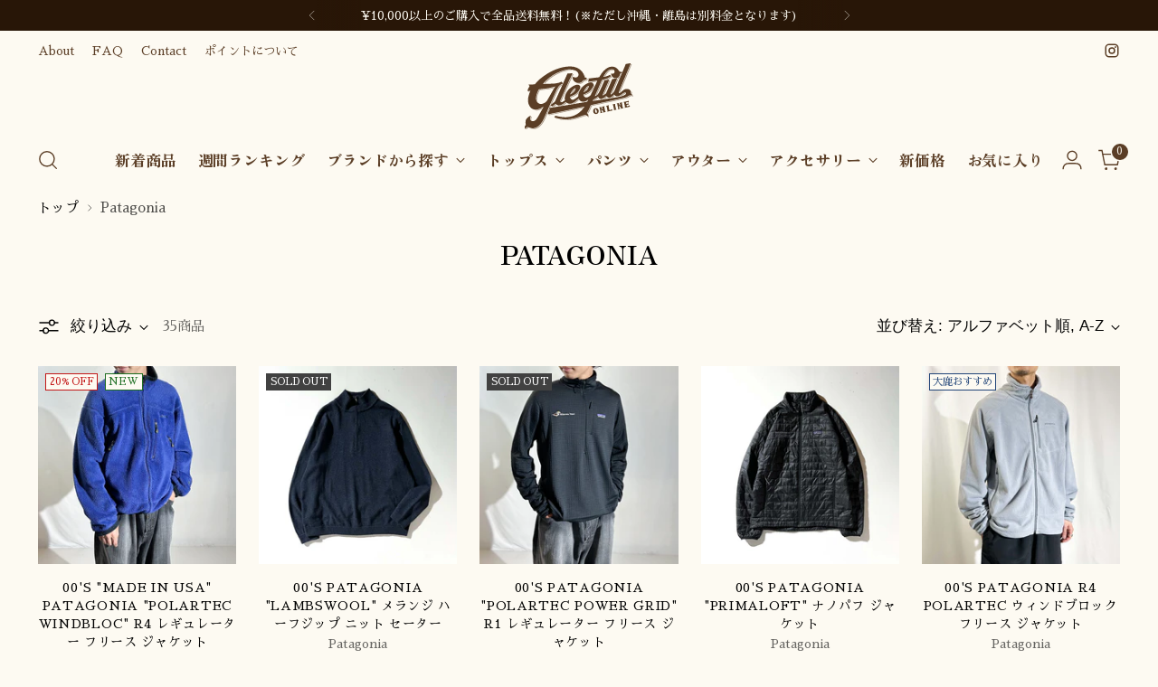

--- FILE ---
content_type: text/html; charset=utf-8
request_url: https://www.gleefulstore.com/collections/vendors?q=Patagonia
body_size: 64354
content:
<!doctype html>

<!--
  ___                 ___           ___           ___
       /  /\                     /__/\         /  /\         /  /\
      /  /:/_                    \  \:\       /  /:/        /  /::\
     /  /:/ /\  ___     ___       \  \:\     /  /:/        /  /:/\:\
    /  /:/ /:/ /__/\   /  /\  ___  \  \:\   /  /:/  ___   /  /:/  \:\
   /__/:/ /:/  \  \:\ /  /:/ /__/\  \__\:\ /__/:/  /  /\ /__/:/ \__\:\
   \  \:\/:/    \  \:\  /:/  \  \:\ /  /:/ \  \:\ /  /:/ \  \:\ /  /:/
    \  \::/      \  \:\/:/    \  \:\  /:/   \  \:\  /:/   \  \:\  /:/
     \  \:\       \  \::/      \  \:\/:/     \  \:\/:/     \  \:\/:/
      \  \:\       \__\/        \  \::/       \  \::/       \  \::/
       \__\/                     \__\/         \__\/         \__\/

  --------------------------------------------------------------------
  #  Stiletto v3.2.1
  #  Documentation: https://fluorescent.co/help/stiletto/
  #  Purchase: https://themes.shopify.com/themes/stiletto/
  #  A product by Fluorescent: https://fluorescent.co/
  --------------------------------------------------------------------
-->

<html class="no-js" lang="ja" style="--announcement-height: 1px;">
  <head>
    <meta charset="UTF-8">
    <meta http-equiv="X-UA-Compatible" content="IE=edge,chrome=1">
    <meta name="viewport" content="width=device-width,initial-scale=1">
    




  <meta name="description" content="Gleeful Web Store">



    <link rel="canonical" href="https://www.gleefulstore.com/collections/vendors?q=patagonia">
    <link rel="preconnect" href="https://cdn.shopify.com" crossorigin><title>Patagonia
&ndash; 【古着通販】Gleeful Web Store
	</title>
    





  
  




<meta property="og:url" content="https://www.gleefulstore.com/collections/vendors?q=patagonia">
<meta property="og:site_name" content="Gleeful Web Store">
<meta property="og:type" content="website">
<meta property="og:title" content="Patagonia">
<meta property="og:description" content="Gleeful Web Store">
<meta property="og:image" content="http://www.gleefulstore.com/cdn/shop/files/IMG_0974_680x680.jpg?v=1762664016">
<meta property="og:image:secure_url" content="https://www.gleefulstore.com/cdn/shop/files/IMG_0974_680x680.jpg?v=1762664016">



<meta name="twitter:title" content="Patagonia">
<meta name="twitter:description" content="Gleeful Web Store">
<meta name="twitter:card" content="summary_large_image">
<meta name="twitter:image" content="https://www.gleefulstore.com/cdn/shop/files/IMG_0974_680x680.jpg?v=1762664016">
<meta name="twitter:image:width" content="480">
<meta name="twitter:image:height" content="480">


    <script>
  console.log('Stiletto v3.2.1 by Fluorescent');

  document.documentElement.className = document.documentElement.className.replace('no-js', '');
  if (window.matchMedia(`(prefers-reduced-motion: reduce)`) === true || window.matchMedia(`(prefers-reduced-motion: reduce)`).matches === true) {
    document.documentElement.classList.add('prefers-reduced-motion');
  } else {
    document.documentElement.classList.add('do-anim');
  }

  window.theme = {
    version: 'v3.2.1',
    themeName: 'Stiletto',
    moneyFormat: "¥{{amount_no_decimals}}",
    strings: {
      name: "Gleeful Web Store",
      accessibility: {
        play_video: "再生",
        pause_video: "一時停止",
        range_lower: "Lower",
        range_upper: "Upper"
      },
      product: {
        no_shipping_rates: "配送料金未設定",
        country_placeholder: "国\/地域",
        review: "レビューを書く"
      },
      products: {
        product: {
          unavailable: "入手不可",
          unitPrice: "単価",
          unitPriceSeparator: "per",
          sku: "SKU"
        }
      },
      cart: {
        editCartNote: "メモを編集する",
        addCartNote: "メモを追加する",
        quantityError: "バックの中に、この商品の最大数がすでに入っています"
      },
      pagination: {
        viewing: "{{ total }}の中で{{ of }}を表示しています",
        products: "商品",
        results: "結果"
      }
    },
    routes: {
      root: "/",
      cart: {
        base: "/cart",
        add: "/cart/add",
        change: "/cart/change",
        update: "/cart/update",
        clear: "/cart/clear",
        // Manual routes until Shopify adds support
        shipping: "/cart/shipping_rates",
      },
      // Manual routes until Shopify adds support
      products: "/products",
      productRecommendations: "/recommendations/products",
      predictive_search_url: '/search/suggest',
    },
    icons: {
      chevron: "\u003cspan class=\"icon icon-new icon-chevron \"\u003e\n  \u003csvg viewBox=\"0 0 24 24\" fill=\"none\" xmlns=\"http:\/\/www.w3.org\/2000\/svg\"\u003e\u003cpath d=\"M1.875 7.438 12 17.563 22.125 7.438\" stroke=\"currentColor\" stroke-width=\"2\"\/\u003e\u003c\/svg\u003e\n\u003c\/span\u003e\n",
      close: "\u003cspan class=\"icon icon-new icon-close \"\u003e\n  \u003csvg viewBox=\"0 0 24 24\" fill=\"none\" xmlns=\"http:\/\/www.w3.org\/2000\/svg\"\u003e\u003cpath d=\"M2.66 1.34 2 .68.68 2l.66.66 1.32-1.32zm18.68 21.32.66.66L23.32 22l-.66-.66-1.32 1.32zm1.32-20 .66-.66L22 .68l-.66.66 1.32 1.32zM1.34 21.34.68 22 2 23.32l.66-.66-1.32-1.32zm0-18.68 10 10 1.32-1.32-10-10-1.32 1.32zm11.32 10 10-10-1.32-1.32-10 10 1.32 1.32zm-1.32-1.32-10 10 1.32 1.32 10-10-1.32-1.32zm0 1.32 10 10 1.32-1.32-10-10-1.32 1.32z\" fill=\"currentColor\"\/\u003e\u003c\/svg\u003e\n\u003c\/span\u003e\n",
      zoom: "\u003cspan class=\"icon icon-new icon-zoom \"\u003e\n  \u003csvg viewBox=\"0 0 24 24\" fill=\"none\" xmlns=\"http:\/\/www.w3.org\/2000\/svg\"\u003e\u003cpath d=\"M10.3,19.71c5.21,0,9.44-4.23,9.44-9.44S15.51,.83,10.3,.83,.86,5.05,.86,10.27s4.23,9.44,9.44,9.44Z\" fill=\"none\" stroke=\"currentColor\" stroke-linecap=\"round\" stroke-miterlimit=\"10\" stroke-width=\"1.63\"\/\u003e\n          \u003cpath d=\"M5.05,10.27H15.54\" fill=\"none\" stroke=\"currentColor\" stroke-miterlimit=\"10\" stroke-width=\"1.63\"\/\u003e\n          \u003cpath class=\"cross-up\" d=\"M10.3,5.02V15.51\" fill=\"none\" stroke=\"currentColor\" stroke-miterlimit=\"10\" stroke-width=\"1.63\"\/\u003e\n          \u003cpath d=\"M16.92,16.9l6.49,6.49\" fill=\"none\" stroke=\"currentColor\" stroke-miterlimit=\"10\" stroke-width=\"1.63\"\/\u003e\u003c\/svg\u003e\n\u003c\/span\u003e\n"
    },
    coreData: {
      n: "Stiletto",
      v: "v3.2.1",
    }
  }

  window.theme.searchableFields = "product_type,title,variants.title,vendor";

  
</script>

    <style>
  @font-face {
  font-family: Halant;
  font-weight: 400;
  font-style: normal;
  font-display: swap;
  src: url("//www.gleefulstore.com/cdn/fonts/halant/halant_n4.7a3ca1dd5e401bca6e0e60419988fc6cfb4396fb.woff2") format("woff2"),
       url("//www.gleefulstore.com/cdn/fonts/halant/halant_n4.38c179b4994871894f8956587b45f527a9326a7a.woff") format("woff");
}

  @font-face {
  font-family: "Playfair Display";
  font-weight: 700;
  font-style: normal;
  font-display: swap;
  src: url("//www.gleefulstore.com/cdn/fonts/playfair_display/playfairdisplay_n7.592b3435e0fff3f50b26d410c73ae7ec893f6910.woff2") format("woff2"),
       url("//www.gleefulstore.com/cdn/fonts/playfair_display/playfairdisplay_n7.998b1417dec711058cce2abb61a0b8c59066498f.woff") format("woff");
}

  @font-face {
  font-family: "Playfair Display";
  font-weight: 400;
  font-style: normal;
  font-display: swap;
  src: url("//www.gleefulstore.com/cdn/fonts/playfair_display/playfairdisplay_n4.9980f3e16959dc89137cc1369bfc3ae98af1deb9.woff2") format("woff2"),
       url("//www.gleefulstore.com/cdn/fonts/playfair_display/playfairdisplay_n4.c562b7c8e5637886a811d2a017f9e023166064ee.woff") format("woff");
}

  
  
  
  

  :root {
    --color-text: #000000;
    --color-text-8-percent: rgba(0, 0, 0, 0.08);  
    --color-text-alpha: rgba(0, 0, 0, 0.35);
    --color-text-meta: rgba(0, 0, 0, 0.6);
    --color-text-link: #000000;
    --color-text-error: #D02F2E;
    --color-text-success: #478947;

    --color-background: #fdfaf2;
    --color-background-semi-transparent-80: rgba(253, 250, 242, 0.8);
    --color-background-semi-transparent-90: rgba(253, 250, 242, 0.9);

    --color-background-transparent: rgba(253, 250, 242, 0);
    --color-border: #000000;
    --color-border-meta: rgba(0, 0, 0, 0.6);
    --color-overlay: rgba(0, 0, 0, 0.7);

    --color-background-meta: #faf3e0;
    --color-background-meta-alpha: rgba(250, 243, 224, 0.6);
    --color-background-darker-meta: #f6ebca;
    --color-background-darker-meta-alpha: rgba(246, 235, 202, 0.6);
    --color-background-placeholder: #f6ebca;
    --color-background-placeholder-lighter: #f9f0d7;
    --color-foreground-placeholder: rgba(0, 0, 0, 0.4);

    --color-border-input: #000000;
    --color-border-input-alpha: rgba(0, 0, 0, 0.25);
    --color-text-input: #000000;
    --color-text-input-alpha: rgba(0, 0, 0, 0.04);

    --color-text-button: #ffffff;

    --color-background-button: #ff9126;
    --color-background-button-alpha: rgba(255, 145, 38, 0.6);
    --color-background-outline-button-alpha: rgba(255, 145, 38, 0.1);
    --color-background-button-hover: #bf5e00;

    --color-icon: rgba(0, 0, 0, 0.4);
    --color-icon-darker: rgba(0, 0, 0, 0.6);

    --color-text-sale-badge: #C31818;
    --color-background-sold-badge: #414141;
    --color-text-sold-badge: #ffffff;

    --color-text-header: #5b3e26;
    --color-text-header-half-transparent: rgba(91, 62, 38, 0.5);

    --color-background-header: #fdfaf2;
    --color-background-header-transparent: rgba(253, 250, 242, 0);
    --color-icon-header: #5b3e26;
    --color-shadow-header: rgba(0, 0, 0, 0.15);

    --color-background-footer: #281607;
    --color-text-footer: #fdfaf2;
    --color-text-footer-subdued: rgba(253, 250, 242, 0.7);

    --color-products-sale-price: #C31818;
    --color-products-rating-star: #000000;

    --color-products-stock-good: #3C9342;
    --color-products-stock-medium: #A77A06;
    --color-products-stock-bad: #A70100;
    --color-products-stock-bad: #A70100;

    --font-logo: Halant, serif;
    --font-logo-weight: 400;
    --font-logo-style: normal;
    --logo-text-transform: uppercase;
    --logo-letter-spacing: 0.0em;

    --font-heading: "Playfair Display", serif;
    --font-heading-weight: 700;
    --font-heading-style: normal;
    --font-heading-text-transform: uppercase;
    --font-heading-base-letter-spacing: 0.0em;
    --font-heading-base-size: 48px;

    --font-body: "system_ui", -apple-system, 'Segoe UI', Roboto, 'Helvetica Neue', 'Noto Sans', 'Liberation Sans', Arial, sans-serif, 'Apple Color Emoji', 'Segoe UI Emoji', 'Segoe UI Symbol', 'Noto Color Emoji';
    --font-body-weight: 400;
    --font-body-style: normal;
    --font-body-italic: italic;
    --font-body-bold-weight: 700;
    --font-body-base-letter-spacing: 0.0em;
    --font-body-base-size: 17px;

    /* Typography */
    --line-height-heading: 1.1;
    --line-height-subheading: 1.33;
    --line-height-body: 1.5;

    --logo-font-size: 
clamp(1.4rem, 1.1513812154696133rem + 1.0607734806629836vw, 2.0rem)
;

    --font-size-navigation-base: 17px;
    --font-navigation-base-letter-spacing: -0.005em;
    --font-navigation-base-text-transform: uppercase;

    --font-size-heading-display-1: 
clamp(3.6rem, 3.2270718232044198rem + 1.5911602209944753vw, 4.5rem)
;
    --font-size-heading-display-2: 
clamp(3.1992rem, 2.8677911602209947rem + 1.414011049723757vw, 3.999rem)
;
    --font-size-heading-display-3: 
clamp(2.79984rem, 2.509801325966851rem + 1.2374983425414363vw, 3.4998rem)
;
    --font-size-heading-1-base: 
clamp(2.4rem, 2.151381215469613rem + 1.0607734806629836vw, 3.0rem)
;
    --font-size-heading-2-base: 
clamp(2.1rem, 1.8824585635359117rem + 0.9281767955801105vw, 2.625rem)
;
    --font-size-heading-3-base: 
clamp(1.8rem, 1.6135359116022099rem + 0.7955801104972376vw, 2.25rem)
;
    --font-size-heading-4-base: 
clamp(1.3992rem, 1.2542552486187846rem + 0.6184309392265193vw, 1.749rem)
;
    --font-size-heading-5-base: 
clamp(1.2rem, 1.0756906077348067rem + 0.5303867403314917vw, 1.5rem)
;
    --font-size-heading-6-base: 
clamp(0.9984rem, 0.8949745856353591rem + 0.4412817679558011vw, 1.248rem)
;
    --font-size-body-400: 
clamp(1.68161875rem, 1.6449448895027625rem + 0.15647513812154695vw, 1.770125rem)
;
    --font-size-body-350: 
clamp(1.569578125rem, 1.535347720994475rem + 0.14604972375690609vw, 1.6521875rem)
;
    --font-size-body-300: 
clamp(1.4575375rem, 1.4257505524861878rem + 0.1356243093922652vw, 1.53425rem)
;
    --font-size-body-250: 
clamp(1.345496875rem, 1.3161533839779005rem + 0.1251988950276243vw, 1.4163125rem)
;
    --font-size-body-200: 
clamp(1.23345625rem, 1.2065562154696132rem + 0.11477348066298342vw, 1.298375rem)
;
    --font-size-body-150: 
clamp(1.121415625rem, 1.096959046961326rem + 0.10434806629834253vw, 1.1804375rem)
;
    --font-size-body-100: 
clamp(1.009375rem, 0.9873618784530387rem + 0.09392265193370165vw, 1.0625rem)
;
    --font-size-body-75: 
clamp(0.896325rem, 0.8767773480662984rem + 0.08340331491712707vw, 0.9435rem)
;
    --font-size-body-60: 
clamp(0.829908125rem, 0.8118089364640884rem + 0.07722320441988952vw, 0.8735875rem)
;
    --font-size-body-50: 
clamp(0.784284375rem, 0.7671801795580111rem + 0.0729779005524862vw, 0.8255625rem)
;
    --font-size-body-25: 
clamp(0.72876875rem, 0.7128752762430939rem + 0.0678121546961326vw, 0.767125rem)
;
    --font-size-body-20: 
clamp(0.67224375rem, 0.6575830110497237rem + 0.06255248618784531vw, 0.707625rem)
;

    /* Buttons */
    
      --button-padding-multiplier: 1;
      --font-size-button: var(--font-size-body-50);
      --font-size-button-x-small: var(--font-size-body-25);
    

    --font-button-text-transform: uppercase;
    --button-letter-spacing: 0.05em;
    --line-height-button: 1.45;

    /* Product badges */
    
      --font-size-product-badge: var(--font-size-body-20);
    

    --font-product-badge-text-transform: uppercase;

    /* Product listing titles */
    
      --font-size-listing-title: var(--font-size-body-60);
    

    --font-product-listing-title-text-transform: uppercase;
    --font-product-listing-title-base-letter-spacing: 0.05em;

    /* Shopify pay specific */
    --payment-terms-background-color: #faf3e0;
  }

  @supports not (font-size: clamp(10px, 3.3vw, 20px)) {
    :root {
      --logo-font-size: 
1.7rem
;
      --font-size-heading-display-1: 
4.05rem
;
      --font-size-heading-display-2: 
3.5991rem
;
      --font-size-heading-display-3: 
3.14982rem
;
      --font-size-heading-1-base: 
2.7rem
;
      --font-size-heading-2-base: 
2.3625rem
;
      --font-size-heading-3-base: 
2.025rem
;
      --font-size-heading-4-base: 
1.5741rem
;
      --font-size-heading-5-base: 
1.35rem
;
      --font-size-heading-6-base: 
1.1232rem
;
      --font-size-body-400: 
1.725871875rem
;
      --font-size-body-350: 
1.6108828125rem
;
      --font-size-body-300: 
1.49589375rem
;
      --font-size-body-250: 
1.3809046875rem
;
      --font-size-body-200: 
1.265915625rem
;
      --font-size-body-150: 
1.1509265625rem
;
      --font-size-body-100: 
1.0359375rem
;
      --font-size-body-75: 
0.9199125rem
;
      --font-size-body-60: 
0.8517478125rem
;
      --font-size-body-50: 
0.8049234375rem
;
      --font-size-body-25: 
0.747946875rem
;
      --font-size-body-20: 
0.689934375rem
;
    }
  }.product-badge[data-handle="new"]{
        color: #1d6e22;
      }
    
.product-badge[data-handle="奥野おすすめ"]{
        color: #ff8080;
      }
    
.product-badge[data-handle="齋藤おすすめ"]{
        color: #d45500;
      }
    
.product-badge[data-handle="大鹿おすすめ"]{
        color: #214478;
      }
    
.product-badge[data-handle="新価格"]{
        color: #a0a92a;
      }
    
</style>

<script>
  flu = window.flu || {};
  flu.chunks = {
    photoswipe: "//www.gleefulstore.com/cdn/shop/t/33/assets/photoswipe-chunk.js?v=18659099751219271031720054491",
    swiper: "//www.gleefulstore.com/cdn/shop/t/33/assets/swiper-chunk.js?v=73725226959832986321720054491",
    nouislider: "//www.gleefulstore.com/cdn/shop/t/33/assets/nouislider-chunk.js?v=131351027671466727271720054491",
    polyfillInert: "//www.gleefulstore.com/cdn/shop/t/33/assets/polyfill-inert-chunk.js?v=9775187524458939151720054491",
    polyfillResizeObserver: "//www.gleefulstore.com/cdn/shop/t/33/assets/polyfill-resize-observer-chunk.js?v=49253094118087005231720054491",
  };
</script>





  <script type="module" src="//www.gleefulstore.com/cdn/shop/t/33/assets/theme.min.js?v=110932235491116687521720054491"></script>









  <script src="//www.gleefulstore.com/cdn/shop/t/33/assets/custom-events.js?v=33246742398382268391738654873" defer></script>
  <script>
    window.flu.states = {
      useCustomEvents: true,
    };
  </script>


<meta name="viewport" content="width=device-width,initial-scale=1">
<script defer>
  var defineVH = function () {
    document.documentElement.style.setProperty('--vh', window.innerHeight * 0.01 + 'px');
  };
  window.addEventListener('resize', defineVH);
  window.addEventListener('orientationchange', defineVH);
  defineVH();
</script>

<link href="//www.gleefulstore.com/cdn/shop/t/33/assets/theme.css?v=103148462117502203441757414734" rel="stylesheet" type="text/css" media="all" />


<script>window.performance && window.performance.mark && window.performance.mark('shopify.content_for_header.start');</script><meta name="google-site-verification" content="jAvxKMKb8gT_NawZzcto9llI5c86ogtIZqP0eYeAw8c">
<meta name="facebook-domain-verification" content="frjvz40foht7h0jcni2xsoq3plcgje">
<meta id="shopify-digital-wallet" name="shopify-digital-wallet" content="/37568905353/digital_wallets/dialog">
<meta name="shopify-checkout-api-token" content="a3ae251f5ba821ab31403be7c01b6db9">
<script async="async" src="/checkouts/internal/preloads.js?locale=ja-JP"></script>
<link rel="preconnect" href="https://shop.app" crossorigin="anonymous">
<script async="async" src="https://shop.app/checkouts/internal/preloads.js?locale=ja-JP&shop_id=37568905353" crossorigin="anonymous"></script>
<script id="apple-pay-shop-capabilities" type="application/json">{"shopId":37568905353,"countryCode":"JP","currencyCode":"JPY","merchantCapabilities":["supports3DS"],"merchantId":"gid:\/\/shopify\/Shop\/37568905353","merchantName":"Gleeful Web Store","requiredBillingContactFields":["postalAddress","email","phone"],"requiredShippingContactFields":["postalAddress","email","phone"],"shippingType":"shipping","supportedNetworks":["visa","masterCard","amex","jcb","discover"],"total":{"type":"pending","label":"Gleeful Web Store","amount":"1.00"},"shopifyPaymentsEnabled":true,"supportsSubscriptions":true}</script>
<script id="shopify-features" type="application/json">{"accessToken":"a3ae251f5ba821ab31403be7c01b6db9","betas":["rich-media-storefront-analytics"],"domain":"www.gleefulstore.com","predictiveSearch":false,"shopId":37568905353,"locale":"ja"}</script>
<script>var Shopify = Shopify || {};
Shopify.shop = "gleeful-store.myshopify.com";
Shopify.locale = "ja";
Shopify.currency = {"active":"JPY","rate":"1.0"};
Shopify.country = "JP";
Shopify.theme = {"name":"Gleeful Online Store バージョンアップ版","id":134860275849,"schema_name":"Stiletto","schema_version":"3.2.1","theme_store_id":1621,"role":"main"};
Shopify.theme.handle = "null";
Shopify.theme.style = {"id":null,"handle":null};
Shopify.cdnHost = "www.gleefulstore.com/cdn";
Shopify.routes = Shopify.routes || {};
Shopify.routes.root = "/";</script>
<script type="module">!function(o){(o.Shopify=o.Shopify||{}).modules=!0}(window);</script>
<script>!function(o){function n(){var o=[];function n(){o.push(Array.prototype.slice.apply(arguments))}return n.q=o,n}var t=o.Shopify=o.Shopify||{};t.loadFeatures=n(),t.autoloadFeatures=n()}(window);</script>
<script>
  window.ShopifyPay = window.ShopifyPay || {};
  window.ShopifyPay.apiHost = "shop.app\/pay";
  window.ShopifyPay.redirectState = null;
</script>
<script id="shop-js-analytics" type="application/json">{"pageType":"collection"}</script>
<script defer="defer" async type="module" src="//www.gleefulstore.com/cdn/shopifycloud/shop-js/modules/v2/client.init-shop-cart-sync_0MstufBG.ja.esm.js"></script>
<script defer="defer" async type="module" src="//www.gleefulstore.com/cdn/shopifycloud/shop-js/modules/v2/chunk.common_jll-23Z1.esm.js"></script>
<script defer="defer" async type="module" src="//www.gleefulstore.com/cdn/shopifycloud/shop-js/modules/v2/chunk.modal_HXih6-AF.esm.js"></script>
<script type="module">
  await import("//www.gleefulstore.com/cdn/shopifycloud/shop-js/modules/v2/client.init-shop-cart-sync_0MstufBG.ja.esm.js");
await import("//www.gleefulstore.com/cdn/shopifycloud/shop-js/modules/v2/chunk.common_jll-23Z1.esm.js");
await import("//www.gleefulstore.com/cdn/shopifycloud/shop-js/modules/v2/chunk.modal_HXih6-AF.esm.js");

  window.Shopify.SignInWithShop?.initShopCartSync?.({"fedCMEnabled":true,"windoidEnabled":true});

</script>
<script>
  window.Shopify = window.Shopify || {};
  if (!window.Shopify.featureAssets) window.Shopify.featureAssets = {};
  window.Shopify.featureAssets['shop-js'] = {"shop-cart-sync":["modules/v2/client.shop-cart-sync_DN7iwvRY.ja.esm.js","modules/v2/chunk.common_jll-23Z1.esm.js","modules/v2/chunk.modal_HXih6-AF.esm.js"],"init-fed-cm":["modules/v2/client.init-fed-cm_DmZOWWut.ja.esm.js","modules/v2/chunk.common_jll-23Z1.esm.js","modules/v2/chunk.modal_HXih6-AF.esm.js"],"shop-cash-offers":["modules/v2/client.shop-cash-offers_HFfvn_Gz.ja.esm.js","modules/v2/chunk.common_jll-23Z1.esm.js","modules/v2/chunk.modal_HXih6-AF.esm.js"],"shop-login-button":["modules/v2/client.shop-login-button_BVN3pvk0.ja.esm.js","modules/v2/chunk.common_jll-23Z1.esm.js","modules/v2/chunk.modal_HXih6-AF.esm.js"],"pay-button":["modules/v2/client.pay-button_CyS_4GVi.ja.esm.js","modules/v2/chunk.common_jll-23Z1.esm.js","modules/v2/chunk.modal_HXih6-AF.esm.js"],"shop-button":["modules/v2/client.shop-button_zh22db91.ja.esm.js","modules/v2/chunk.common_jll-23Z1.esm.js","modules/v2/chunk.modal_HXih6-AF.esm.js"],"avatar":["modules/v2/client.avatar_BTnouDA3.ja.esm.js"],"init-windoid":["modules/v2/client.init-windoid_BlVJIuJ5.ja.esm.js","modules/v2/chunk.common_jll-23Z1.esm.js","modules/v2/chunk.modal_HXih6-AF.esm.js"],"init-shop-for-new-customer-accounts":["modules/v2/client.init-shop-for-new-customer-accounts_BqzwtUK7.ja.esm.js","modules/v2/client.shop-login-button_BVN3pvk0.ja.esm.js","modules/v2/chunk.common_jll-23Z1.esm.js","modules/v2/chunk.modal_HXih6-AF.esm.js"],"init-shop-email-lookup-coordinator":["modules/v2/client.init-shop-email-lookup-coordinator_DKDv3hKi.ja.esm.js","modules/v2/chunk.common_jll-23Z1.esm.js","modules/v2/chunk.modal_HXih6-AF.esm.js"],"init-shop-cart-sync":["modules/v2/client.init-shop-cart-sync_0MstufBG.ja.esm.js","modules/v2/chunk.common_jll-23Z1.esm.js","modules/v2/chunk.modal_HXih6-AF.esm.js"],"shop-toast-manager":["modules/v2/client.shop-toast-manager_BkVvTGW3.ja.esm.js","modules/v2/chunk.common_jll-23Z1.esm.js","modules/v2/chunk.modal_HXih6-AF.esm.js"],"init-customer-accounts":["modules/v2/client.init-customer-accounts_CZbUHFPX.ja.esm.js","modules/v2/client.shop-login-button_BVN3pvk0.ja.esm.js","modules/v2/chunk.common_jll-23Z1.esm.js","modules/v2/chunk.modal_HXih6-AF.esm.js"],"init-customer-accounts-sign-up":["modules/v2/client.init-customer-accounts-sign-up_C0QA8nCd.ja.esm.js","modules/v2/client.shop-login-button_BVN3pvk0.ja.esm.js","modules/v2/chunk.common_jll-23Z1.esm.js","modules/v2/chunk.modal_HXih6-AF.esm.js"],"shop-follow-button":["modules/v2/client.shop-follow-button_CSkbpFfm.ja.esm.js","modules/v2/chunk.common_jll-23Z1.esm.js","modules/v2/chunk.modal_HXih6-AF.esm.js"],"checkout-modal":["modules/v2/client.checkout-modal_rYdHFJTE.ja.esm.js","modules/v2/chunk.common_jll-23Z1.esm.js","modules/v2/chunk.modal_HXih6-AF.esm.js"],"shop-login":["modules/v2/client.shop-login_DeXIozZF.ja.esm.js","modules/v2/chunk.common_jll-23Z1.esm.js","modules/v2/chunk.modal_HXih6-AF.esm.js"],"lead-capture":["modules/v2/client.lead-capture_DGEoeVgo.ja.esm.js","modules/v2/chunk.common_jll-23Z1.esm.js","modules/v2/chunk.modal_HXih6-AF.esm.js"],"payment-terms":["modules/v2/client.payment-terms_BXPcfuME.ja.esm.js","modules/v2/chunk.common_jll-23Z1.esm.js","modules/v2/chunk.modal_HXih6-AF.esm.js"]};
</script>
<script>(function() {
  var isLoaded = false;
  function asyncLoad() {
    if (isLoaded) return;
    isLoaded = true;
    var urls = ["https:\/\/cdn.omiseconnect.jp\/plugin\/js\/shopify_shop.js?shop=gleeful-store.myshopify.com"];
    for (var i = 0; i < urls.length; i++) {
      var s = document.createElement('script');
      s.type = 'text/javascript';
      s.async = true;
      s.src = urls[i];
      var x = document.getElementsByTagName('script')[0];
      x.parentNode.insertBefore(s, x);
    }
  };
  if(window.attachEvent) {
    window.attachEvent('onload', asyncLoad);
  } else {
    window.addEventListener('load', asyncLoad, false);
  }
})();</script>
<script id="__st">var __st={"a":37568905353,"offset":32400,"reqid":"e3096224-39c8-46fc-842a-e376ba7b4753-1769347411","pageurl":"www.gleefulstore.com\/collections\/vendors?q=Patagonia","u":"2ff7155009c4","p":"vendors"};</script>
<script>window.ShopifyPaypalV4VisibilityTracking = true;</script>
<script id="captcha-bootstrap">!function(){'use strict';const t='contact',e='account',n='new_comment',o=[[t,t],['blogs',n],['comments',n],[t,'customer']],c=[[e,'customer_login'],[e,'guest_login'],[e,'recover_customer_password'],[e,'create_customer']],r=t=>t.map((([t,e])=>`form[action*='/${t}']:not([data-nocaptcha='true']) input[name='form_type'][value='${e}']`)).join(','),a=t=>()=>t?[...document.querySelectorAll(t)].map((t=>t.form)):[];function s(){const t=[...o],e=r(t);return a(e)}const i='password',u='form_key',d=['recaptcha-v3-token','g-recaptcha-response','h-captcha-response',i],f=()=>{try{return window.sessionStorage}catch{return}},m='__shopify_v',_=t=>t.elements[u];function p(t,e,n=!1){try{const o=window.sessionStorage,c=JSON.parse(o.getItem(e)),{data:r}=function(t){const{data:e,action:n}=t;return t[m]||n?{data:e,action:n}:{data:t,action:n}}(c);for(const[e,n]of Object.entries(r))t.elements[e]&&(t.elements[e].value=n);n&&o.removeItem(e)}catch(o){console.error('form repopulation failed',{error:o})}}const l='form_type',E='cptcha';function T(t){t.dataset[E]=!0}const w=window,h=w.document,L='Shopify',v='ce_forms',y='captcha';let A=!1;((t,e)=>{const n=(g='f06e6c50-85a8-45c8-87d0-21a2b65856fe',I='https://cdn.shopify.com/shopifycloud/storefront-forms-hcaptcha/ce_storefront_forms_captcha_hcaptcha.v1.5.2.iife.js',D={infoText:'hCaptchaによる保護',privacyText:'プライバシー',termsText:'利用規約'},(t,e,n)=>{const o=w[L][v],c=o.bindForm;if(c)return c(t,g,e,D).then(n);var r;o.q.push([[t,g,e,D],n]),r=I,A||(h.body.append(Object.assign(h.createElement('script'),{id:'captcha-provider',async:!0,src:r})),A=!0)});var g,I,D;w[L]=w[L]||{},w[L][v]=w[L][v]||{},w[L][v].q=[],w[L][y]=w[L][y]||{},w[L][y].protect=function(t,e){n(t,void 0,e),T(t)},Object.freeze(w[L][y]),function(t,e,n,w,h,L){const[v,y,A,g]=function(t,e,n){const i=e?o:[],u=t?c:[],d=[...i,...u],f=r(d),m=r(i),_=r(d.filter((([t,e])=>n.includes(e))));return[a(f),a(m),a(_),s()]}(w,h,L),I=t=>{const e=t.target;return e instanceof HTMLFormElement?e:e&&e.form},D=t=>v().includes(t);t.addEventListener('submit',(t=>{const e=I(t);if(!e)return;const n=D(e)&&!e.dataset.hcaptchaBound&&!e.dataset.recaptchaBound,o=_(e),c=g().includes(e)&&(!o||!o.value);(n||c)&&t.preventDefault(),c&&!n&&(function(t){try{if(!f())return;!function(t){const e=f();if(!e)return;const n=_(t);if(!n)return;const o=n.value;o&&e.removeItem(o)}(t);const e=Array.from(Array(32),(()=>Math.random().toString(36)[2])).join('');!function(t,e){_(t)||t.append(Object.assign(document.createElement('input'),{type:'hidden',name:u})),t.elements[u].value=e}(t,e),function(t,e){const n=f();if(!n)return;const o=[...t.querySelectorAll(`input[type='${i}']`)].map((({name:t})=>t)),c=[...d,...o],r={};for(const[a,s]of new FormData(t).entries())c.includes(a)||(r[a]=s);n.setItem(e,JSON.stringify({[m]:1,action:t.action,data:r}))}(t,e)}catch(e){console.error('failed to persist form',e)}}(e),e.submit())}));const S=(t,e)=>{t&&!t.dataset[E]&&(n(t,e.some((e=>e===t))),T(t))};for(const o of['focusin','change'])t.addEventListener(o,(t=>{const e=I(t);D(e)&&S(e,y())}));const B=e.get('form_key'),M=e.get(l),P=B&&M;t.addEventListener('DOMContentLoaded',(()=>{const t=y();if(P)for(const e of t)e.elements[l].value===M&&p(e,B);[...new Set([...A(),...v().filter((t=>'true'===t.dataset.shopifyCaptcha))])].forEach((e=>S(e,t)))}))}(h,new URLSearchParams(w.location.search),n,t,e,['guest_login'])})(!0,!0)}();</script>
<script integrity="sha256-4kQ18oKyAcykRKYeNunJcIwy7WH5gtpwJnB7kiuLZ1E=" data-source-attribution="shopify.loadfeatures" defer="defer" src="//www.gleefulstore.com/cdn/shopifycloud/storefront/assets/storefront/load_feature-a0a9edcb.js" crossorigin="anonymous"></script>
<script crossorigin="anonymous" defer="defer" src="//www.gleefulstore.com/cdn/shopifycloud/storefront/assets/shopify_pay/storefront-65b4c6d7.js?v=20250812"></script>
<script data-source-attribution="shopify.dynamic_checkout.dynamic.init">var Shopify=Shopify||{};Shopify.PaymentButton=Shopify.PaymentButton||{isStorefrontPortableWallets:!0,init:function(){window.Shopify.PaymentButton.init=function(){};var t=document.createElement("script");t.src="https://www.gleefulstore.com/cdn/shopifycloud/portable-wallets/latest/portable-wallets.ja.js",t.type="module",document.head.appendChild(t)}};
</script>
<script data-source-attribution="shopify.dynamic_checkout.buyer_consent">
  function portableWalletsHideBuyerConsent(e){var t=document.getElementById("shopify-buyer-consent"),n=document.getElementById("shopify-subscription-policy-button");t&&n&&(t.classList.add("hidden"),t.setAttribute("aria-hidden","true"),n.removeEventListener("click",e))}function portableWalletsShowBuyerConsent(e){var t=document.getElementById("shopify-buyer-consent"),n=document.getElementById("shopify-subscription-policy-button");t&&n&&(t.classList.remove("hidden"),t.removeAttribute("aria-hidden"),n.addEventListener("click",e))}window.Shopify?.PaymentButton&&(window.Shopify.PaymentButton.hideBuyerConsent=portableWalletsHideBuyerConsent,window.Shopify.PaymentButton.showBuyerConsent=portableWalletsShowBuyerConsent);
</script>
<script data-source-attribution="shopify.dynamic_checkout.cart.bootstrap">document.addEventListener("DOMContentLoaded",(function(){function t(){return document.querySelector("shopify-accelerated-checkout-cart, shopify-accelerated-checkout")}if(t())Shopify.PaymentButton.init();else{new MutationObserver((function(e,n){t()&&(Shopify.PaymentButton.init(),n.disconnect())})).observe(document.body,{childList:!0,subtree:!0})}}));
</script>
<link id="shopify-accelerated-checkout-styles" rel="stylesheet" media="screen" href="https://www.gleefulstore.com/cdn/shopifycloud/portable-wallets/latest/accelerated-checkout-backwards-compat.css" crossorigin="anonymous">
<style id="shopify-accelerated-checkout-cart">
        #shopify-buyer-consent {
  margin-top: 1em;
  display: inline-block;
  width: 100%;
}

#shopify-buyer-consent.hidden {
  display: none;
}

#shopify-subscription-policy-button {
  background: none;
  border: none;
  padding: 0;
  text-decoration: underline;
  font-size: inherit;
  cursor: pointer;
}

#shopify-subscription-policy-button::before {
  box-shadow: none;
}

      </style>

<script>window.performance && window.performance.mark && window.performance.mark('shopify.content_for_header.end');</script>
    <!-- Paidyウィジェット -->
    <script
      src="https://cdn.paidy.com/promotional-messaging/general/paidy-upsell-widget.js"
      defer="defer">
    </script>

    <!-- 固定バナーJAVA
    <script defer="defer">
      window.onload = function () {
        document.getElementById("js_floatingBanner_close").onclick = function () {
          this.parentNode.classList.add('js_close');
        };
      }
    </script> -->
												
  <!-- BEGIN app block: shopify://apps/microsoft-clarity/blocks/clarity_js/31c3d126-8116-4b4a-8ba1-baeda7c4aeea -->
<script type="text/javascript">
  (function (c, l, a, r, i, t, y) {
    c[a] = c[a] || function () { (c[a].q = c[a].q || []).push(arguments); };
    t = l.createElement(r); t.async = 1; t.src = "https://www.clarity.ms/tag/" + i + "?ref=shopify";
    y = l.getElementsByTagName(r)[0]; y.parentNode.insertBefore(t, y);

    c.Shopify.loadFeatures([{ name: "consent-tracking-api", version: "0.1" }], error => {
      if (error) {
        console.error("Error loading Shopify features:", error);
        return;
      }

      c[a]('consentv2', {
        ad_Storage: c.Shopify.customerPrivacy.marketingAllowed() ? "granted" : "denied",
        analytics_Storage: c.Shopify.customerPrivacy.analyticsProcessingAllowed() ? "granted" : "denied",
      });
    });

    l.addEventListener("visitorConsentCollected", function (e) {
      c[a]('consentv2', {
        ad_Storage: e.detail.marketingAllowed ? "granted" : "denied",
        analytics_Storage: e.detail.analyticsAllowed ? "granted" : "denied",
      });
    });
  })(window, document, "clarity", "script", "su1pyy9e2c");
</script>



<!-- END app block --><!-- BEGIN app block: shopify://apps/rt-google-fonts-custom-fonts/blocks/app-embed/2caf2c68-0038-455e-b0b9-066a7c2ad923 --><link rel="preload" as="style" href="https://fonts.googleapis.com/css2?family=Zen+Antique+Soft:ital,wght@0,400&display=swap">
            <link rel="stylesheet" href="https://fonts.googleapis.com/css2?family=Zen+Antique+Soft:ital,wght@0,400&display=swap"><link rel="preload" as="style" href="https://fonts.googleapis.com/css2?family=Sawarabi+Mincho:ital,wght@0,400&display=swap">
            <link rel="stylesheet" href="https://fonts.googleapis.com/css2?family=Sawarabi+Mincho:ital,wght@0,400&display=swap"><link rel="preconnect" href="https://fonts.gstatic.com" crossorigin><style id="rafp-stylesheet">h1,h2,h3,h4,h5,h6,.ff-heading,.header__links-primary-scroll-container,.ff-subheading {font-family:"Zen Antique Soft";font-weight:400;
        font-style:normal;}body,.rte p,.ff-body {font-family:"Sawarabi Mincho";font-weight:400;
        font-style:normal;}@media screen and (max-width: 749px) {h1,h2,h3,h4,h5,h6,.ff-heading,.header__links-primary-scroll-container,.ff-subheading {}body,.rte p,.ff-body {}}
    </style>
<!-- END app block --><!-- BEGIN app block: shopify://apps/rt-page-speed-booster/blocks/app-embed/4a6fa896-93b0-4e15-9d32-c2311aca53bb --><script>
  window.roarJs = window.roarJs || {};
  roarJs.QuicklinkConfig = {
    metafields: {
      shop: "gleeful-store.myshopify.com",
      settings: {"customized":{"enabled":"1","option":"intensity","intensity":"150"},"mobile":{"enabled":"0","option":"intensity","intensity":"150"}},
      moneyFormat: "¥{{amount_no_decimals}}"
    }
  }
</script>
<script src='https://cdn.shopify.com/extensions/019b6b0f-4023-7492-aa67-5410b9565fa4/booster-2/assets/quicklink.js' defer></script>


<!-- END app block --><!-- BEGIN app block: shopify://apps/judge-me-reviews/blocks/judgeme_core/61ccd3b1-a9f2-4160-9fe9-4fec8413e5d8 --><!-- Start of Judge.me Core -->






<link rel="dns-prefetch" href="https://cdnwidget.judge.me">
<link rel="dns-prefetch" href="https://cdn.judge.me">
<link rel="dns-prefetch" href="https://cdn1.judge.me">
<link rel="dns-prefetch" href="https://api.judge.me">

<script data-cfasync='false' class='jdgm-settings-script'>window.jdgmSettings={"pagination":5,"disable_web_reviews":false,"badge_no_review_text":"レビューなし","badge_n_reviews_text":"{{ n }}件のレビュー","badge_star_color":"#5B3E28","hide_badge_preview_if_no_reviews":false,"badge_hide_text":false,"enforce_center_preview_badge":false,"widget_title":"カスタマーレビュー","widget_open_form_text":"レビューを書く","widget_close_form_text":"レビューをキャンセル","widget_refresh_page_text":"ページを更新","widget_summary_text":"{{ number_of_reviews }}件のレビュー","widget_no_review_text":"レビューが皆様との数少ない接点の一つです！レビューを励みに日々楽しく商品アップさせていただいてます！","widget_name_field_text":"表示名","widget_verified_name_field_text":"認証された名前（公開）","widget_name_placeholder_text":"表示名","widget_required_field_error_text":"このフィールドは必須です。","widget_email_field_text":"メールアドレス","widget_verified_email_field_text":"認証されたメール（非公開、編集不可）","widget_email_placeholder_text":"あなたのメールアドレス（非公開）","widget_email_field_error_text":"有効なメールアドレスを入力してください。","widget_rating_field_text":"評価","widget_review_title_field_text":"レビュータイトル","widget_review_title_placeholder_text":"レビューにタイトルをつける","widget_review_body_field_text":"レビュー内容","widget_review_body_placeholder_text":"ここに書き始めてください...","widget_pictures_field_text":"写真/動画（任意）","widget_submit_review_text":"レビューを送信","widget_submit_verified_review_text":"認証済みレビューを送信","widget_submit_success_msg_with_auto_publish":"ありがとうございます！数分後にページを更新して、あなたのレビューを確認してください。\u003ca href='https://judge.me/login' target='_blank' rel='nofollow noopener'\u003eJudge.me\u003c/a\u003eにログインすることで、レビューの削除や編集ができます。","widget_submit_success_msg_no_auto_publish":"ありがとうございます！あなたのレビューはショップ管理者の承認を得た後に公開されます。\u003ca href='https://judge.me/login' target='_blank' rel='nofollow noopener'\u003eJudge.me\u003c/a\u003eにログインすることで、レビューの削除や編集ができます。","widget_show_default_reviews_out_of_total_text":"{{ n_reviews }}件のレビューのうち{{ n_reviews_shown }}件を表示しています。","widget_show_all_link_text":"すべて表示","widget_show_less_link_text":"表示を減らす","widget_author_said_text":"{{ reviewer_name }}の言葉：","widget_days_text":"{{ n }}日前","widget_weeks_text":"{{ n }}週間前","widget_months_text":"{{ n }}ヶ月前","widget_years_text":"{{ n }}年前","widget_yesterday_text":"昨日","widget_today_text":"今日","widget_replied_text":"\u003e\u003e {{ shop_name }}の返信：","widget_read_more_text":"続きを読む","widget_reviewer_name_as_initial":"","widget_rating_filter_color":"#fbcd0a","widget_rating_filter_see_all_text":"すべてのレビューを見る","widget_sorting_most_recent_text":"最新順","widget_sorting_highest_rating_text":"最高評価順","widget_sorting_lowest_rating_text":"最低評価順","widget_sorting_with_pictures_text":"写真付きのみ","widget_sorting_most_helpful_text":"最も役立つ順","widget_open_question_form_text":"質問する","widget_reviews_subtab_text":"レビュー","widget_questions_subtab_text":"質問","widget_question_label_text":"質問","widget_answer_label_text":"回答","widget_question_placeholder_text":"ここに質問を書いてください","widget_submit_question_text":"質問を送信","widget_question_submit_success_text":"ご質問ありがとうございます！回答があり次第ご連絡いたします。","widget_star_color":"#5B3E28","verified_badge_text":"認証済み","verified_badge_bg_color":"","verified_badge_text_color":"","verified_badge_placement":"left-of-reviewer-name","widget_review_max_height":"","widget_hide_border":false,"widget_social_share":false,"widget_thumb":false,"widget_review_location_show":false,"widget_location_format":"","all_reviews_include_out_of_store_products":true,"all_reviews_out_of_store_text":"（ストア外）","all_reviews_pagination":100,"all_reviews_product_name_prefix_text":"について","enable_review_pictures":true,"enable_question_anwser":false,"widget_theme":"default","review_date_format":"mm/dd/yyyy","default_sort_method":"most-recent","widget_product_reviews_subtab_text":"製品レビュー","widget_shop_reviews_subtab_text":"ショップレビュー","widget_other_products_reviews_text":"他の製品のレビュー","widget_store_reviews_subtab_text":"ショップレビュー","widget_no_store_reviews_text":"この店舗はまだレビューを受け取っていません","widget_web_restriction_product_reviews_text":"この製品に対するレビューはまだありません","widget_no_items_text":"アイテムが見つかりません","widget_show_more_text":"もっと見る","widget_write_a_store_review_text":"ストアレビューを書く","widget_other_languages_heading":"他の言語のレビュー","widget_translate_review_text":"レビューを{{ language }}に翻訳","widget_translating_review_text":"翻訳中...","widget_show_original_translation_text":"原文を表示 ({{ language }})","widget_translate_review_failed_text":"レビューを翻訳できませんでした。","widget_translate_review_retry_text":"再試行","widget_translate_review_try_again_later_text":"後でもう一度お試しください","show_product_url_for_grouped_product":false,"widget_sorting_pictures_first_text":"写真を最初に","show_pictures_on_all_rev_page_mobile":false,"show_pictures_on_all_rev_page_desktop":false,"floating_tab_hide_mobile_install_preference":false,"floating_tab_button_name":"★ レビュー","floating_tab_title":"お客様の声","floating_tab_button_color":"","floating_tab_button_background_color":"","floating_tab_url":"","floating_tab_url_enabled":false,"floating_tab_tab_style":"text","all_reviews_text_badge_text":"お客様は当店を{{ shop.metafields.judgeme.all_reviews_count }}件のレビューに基づいて{{ shop.metafields.judgeme.all_reviews_rating | round: 1 }}/5と評価しています。","all_reviews_text_badge_text_branded_style":"{{ shop.metafields.judgeme.all_reviews_count }}件のレビューに基づいて5つ星中{{ shop.metafields.judgeme.all_reviews_rating | round: 1 }}つ星","is_all_reviews_text_badge_a_link":false,"show_stars_for_all_reviews_text_badge":false,"all_reviews_text_badge_url":"","all_reviews_text_style":"branded","all_reviews_text_color_style":"custom","all_reviews_text_color":"#5B3E28","all_reviews_text_show_jm_brand":false,"featured_carousel_show_header":true,"featured_carousel_title":"レビュー一覧","testimonials_carousel_title":"お客様の声","videos_carousel_title":"お客様の声","cards_carousel_title":"お客様の声","featured_carousel_count_text":"{{ n }}件のレビュー","featured_carousel_add_link_to_all_reviews_page":false,"featured_carousel_url":"","featured_carousel_show_images":true,"featured_carousel_autoslide_interval":5,"featured_carousel_arrows_on_the_sides":true,"featured_carousel_height":200,"featured_carousel_width":100,"featured_carousel_image_size":0,"featured_carousel_image_height":250,"featured_carousel_arrow_color":"#eeeeee","verified_count_badge_style":"branded","verified_count_badge_orientation":"horizontal","verified_count_badge_color_style":"judgeme_brand_color","verified_count_badge_color":"#108474","is_verified_count_badge_a_link":false,"verified_count_badge_url":"","verified_count_badge_show_jm_brand":true,"widget_rating_preset_default":5,"widget_first_sub_tab":"product-reviews","widget_show_histogram":true,"widget_histogram_use_custom_color":false,"widget_pagination_use_custom_color":false,"widget_star_use_custom_color":false,"widget_verified_badge_use_custom_color":false,"widget_write_review_use_custom_color":false,"picture_reminder_submit_button":"Upload Pictures","enable_review_videos":false,"mute_video_by_default":false,"widget_sorting_videos_first_text":"動画を最初に","widget_review_pending_text":"保留中","featured_carousel_items_for_large_screen":4,"social_share_options_order":"Facebook,Twitter","remove_microdata_snippet":false,"disable_json_ld":false,"enable_json_ld_products":false,"preview_badge_show_question_text":false,"preview_badge_no_question_text":"質問なし","preview_badge_n_question_text":"{{ number_of_questions }}件の質問","qa_badge_show_icon":false,"qa_badge_position":"same-row","remove_judgeme_branding":false,"widget_add_search_bar":false,"widget_search_bar_placeholder":"検索","widget_sorting_verified_only_text":"認証済みのみ","featured_carousel_theme":"compact","featured_carousel_show_rating":true,"featured_carousel_show_title":true,"featured_carousel_show_body":true,"featured_carousel_show_date":true,"featured_carousel_show_reviewer":false,"featured_carousel_show_product":true,"featured_carousel_header_background_color":"#108474","featured_carousel_header_text_color":"#ffffff","featured_carousel_name_product_separator":"reviewed","featured_carousel_full_star_background":"#108474","featured_carousel_empty_star_background":"#dadada","featured_carousel_vertical_theme_background":"#f9fafb","featured_carousel_verified_badge_enable":true,"featured_carousel_verified_badge_color":"#108474","featured_carousel_border_style":"round","featured_carousel_review_line_length_limit":3,"featured_carousel_more_reviews_button_text":"さらにレビューを読む","featured_carousel_view_product_button_text":"製品を見る","all_reviews_page_load_reviews_on":"scroll","all_reviews_page_load_more_text":"さらにレビューを読み込む","disable_fb_tab_reviews":false,"enable_ajax_cdn_cache":false,"widget_advanced_speed_features":5,"widget_public_name_text":"のように公開表示","default_reviewer_name":"John Smith","default_reviewer_name_has_non_latin":true,"widget_reviewer_anonymous":"匿名","medals_widget_title":"Judge.me レビューメダル","medals_widget_background_color":"#f9fafb","medals_widget_position":"footer_all_pages","medals_widget_border_color":"#f9fafb","medals_widget_verified_text_position":"left","medals_widget_use_monochromatic_version":false,"medals_widget_elements_color":"#108474","show_reviewer_avatar":true,"widget_invalid_yt_video_url_error_text":"YouTubeビデオURLではありません","widget_max_length_field_error_text":"{0}文字以内で入力してください。","widget_show_country_flag":false,"widget_show_collected_via_shop_app":true,"widget_verified_by_shop_badge_style":"light","widget_verified_by_shop_text":"ショップによって認証","widget_show_photo_gallery":false,"widget_load_with_code_splitting":true,"widget_ugc_install_preference":false,"widget_ugc_title":"私たちが作り、あなたが共有","widget_ugc_subtitle":"タグ付けすると、あなたの写真が私たちのページで特集されます","widget_ugc_arrows_color":"#ffffff","widget_ugc_primary_button_text":"今すぐ購入","widget_ugc_primary_button_background_color":"#108474","widget_ugc_primary_button_text_color":"#ffffff","widget_ugc_primary_button_border_width":"0","widget_ugc_primary_button_border_style":"none","widget_ugc_primary_button_border_color":"#108474","widget_ugc_primary_button_border_radius":"25","widget_ugc_secondary_button_text":"さらに読み込む","widget_ugc_secondary_button_background_color":"#ffffff","widget_ugc_secondary_button_text_color":"#108474","widget_ugc_secondary_button_border_width":"2","widget_ugc_secondary_button_border_style":"solid","widget_ugc_secondary_button_border_color":"#108474","widget_ugc_secondary_button_border_radius":"25","widget_ugc_reviews_button_text":"レビューを見る","widget_ugc_reviews_button_background_color":"#ffffff","widget_ugc_reviews_button_text_color":"#108474","widget_ugc_reviews_button_border_width":"2","widget_ugc_reviews_button_border_style":"solid","widget_ugc_reviews_button_border_color":"#108474","widget_ugc_reviews_button_border_radius":"25","widget_ugc_reviews_button_link_to":"judgeme-reviews-page","widget_ugc_show_post_date":true,"widget_ugc_max_width":"800","widget_rating_metafield_value_type":true,"widget_primary_color":"#5B3E26","widget_enable_secondary_color":false,"widget_secondary_color":"#edf5f5","widget_summary_average_rating_text":"5つ星中{{ average_rating }}つ星","widget_media_grid_title":"お客様の写真と動画","widget_media_grid_see_more_text":"もっと見る","widget_round_style":false,"widget_show_product_medals":true,"widget_verified_by_judgeme_text":"Judge.meによって認証","widget_show_store_medals":true,"widget_verified_by_judgeme_text_in_store_medals":"Judge.meによって認証","widget_media_field_exceed_quantity_message":"申し訳ありませんが、1つのレビューにつき{{ max_media }}つまでしか受け付けられません。","widget_media_field_exceed_limit_message":"{{ file_name }}が大きすぎます。{{ size_limit }}MB未満の{{ media_type }}を選択してください。","widget_review_submitted_text":"レビューが送信されました！","widget_question_submitted_text":"質問が送信されました！","widget_close_form_text_question":"キャンセル","widget_write_your_answer_here_text":"ここに回答を書いてください","widget_enabled_branded_link":true,"widget_show_collected_by_judgeme":false,"widget_reviewer_name_color":"","widget_write_review_text_color":"","widget_write_review_bg_color":"","widget_collected_by_judgeme_text":"Judge.meによって収集","widget_pagination_type":"standard","widget_load_more_text":"さらに読み込む","widget_load_more_color":"#108474","widget_full_review_text":"完全なレビュー","widget_read_more_reviews_text":"さらにレビューを読む","widget_read_questions_text":"質問を読む","widget_questions_and_answers_text":"質問と回答","widget_verified_by_text":"認証元","widget_verified_text":"認証済み","widget_number_of_reviews_text":"{{ number_of_reviews }}件のレビュー","widget_back_button_text":"戻る","widget_next_button_text":"次へ","widget_custom_forms_filter_button":"フィルター","custom_forms_style":"horizontal","widget_show_review_information":false,"how_reviews_are_collected":"レビューの収集方法は？","widget_show_review_keywords":false,"widget_gdpr_statement":"あなたのデータの使用方法：あなたが残したレビューについてのみ、必要な場合にのみご連絡いたします。レビューを送信することで、Judge.meの\u003ca href='https://judge.me/terms' target='_blank' rel='nofollow noopener'\u003e利用規約\u003c/a\u003e、\u003ca href='https://judge.me/privacy' target='_blank' rel='nofollow noopener'\u003eプライバシーポリシー\u003c/a\u003e、\u003ca href='https://judge.me/content-policy' target='_blank' rel='nofollow noopener'\u003eコンテンツポリシー\u003c/a\u003eに同意したことになります。","widget_multilingual_sorting_enabled":false,"widget_translate_review_content_enabled":false,"widget_translate_review_content_method":"manual","popup_widget_review_selection":"automatically_with_pictures","popup_widget_round_border_style":true,"popup_widget_show_title":true,"popup_widget_show_body":true,"popup_widget_show_reviewer":false,"popup_widget_show_product":true,"popup_widget_show_pictures":true,"popup_widget_use_review_picture":true,"popup_widget_show_on_home_page":true,"popup_widget_show_on_product_page":true,"popup_widget_show_on_collection_page":true,"popup_widget_show_on_cart_page":true,"popup_widget_position":"bottom_left","popup_widget_first_review_delay":5,"popup_widget_duration":5,"popup_widget_interval":5,"popup_widget_review_count":5,"popup_widget_hide_on_mobile":true,"review_snippet_widget_round_border_style":true,"review_snippet_widget_card_color":"#FFFFFF","review_snippet_widget_slider_arrows_background_color":"#FFFFFF","review_snippet_widget_slider_arrows_color":"#000000","review_snippet_widget_star_color":"#108474","show_product_variant":false,"all_reviews_product_variant_label_text":"バリエーション: ","widget_show_verified_branding":true,"widget_ai_summary_title":"お客様の声","widget_ai_summary_disclaimer":"最近のカスタマーレビューに基づくAI搭載レビュー要約","widget_show_ai_summary":false,"widget_show_ai_summary_bg":false,"widget_show_review_title_input":false,"redirect_reviewers_invited_via_email":"external_form","request_store_review_after_product_review":false,"request_review_other_products_in_order":false,"review_form_color_scheme":"custom","review_form_corner_style":"square","review_form_star_color":{},"review_form_text_color":"#333333","review_form_background_color":"#ffffff","review_form_field_background_color":"#fafafa","review_form_button_color":{},"review_form_button_text_color":"#ffffff","review_form_modal_overlay_color":"#000000","review_content_screen_title_text":"この製品をどのように評価しますか？","review_content_introduction_text":"あなたの体験について少し共有していただけると嬉しいです。","store_review_form_title_text":"このストアをどのように評価しますか？","store_review_form_introduction_text":"あなたの体験について少し共有していただけると嬉しいです。","show_review_guidance_text":true,"one_star_review_guidance_text":"悪い","five_star_review_guidance_text":"素晴らしい","customer_information_screen_title_text":"あなたについて","customer_information_introduction_text":"あなたについてもっと教えてください。","custom_questions_screen_title_text":"あなたの体験について詳しく","custom_questions_introduction_text":"あなたの体験についてより詳しく理解するための質問がいくつかあります。","review_submitted_screen_title_text":"レビューありがとうございます！","review_submitted_screen_thank_you_text":"現在処理中です。まもなくストアに表示されます。","review_submitted_screen_email_verification_text":"今送信したリンクをクリックしてメールアドレスを確認してください。これにより、レビューの信頼性を保つことができます。","review_submitted_request_store_review_text":"私たちとのお買い物体験を共有していただけませんか？","review_submitted_review_other_products_text":"これらの商品をレビューしていただけませんか？","store_review_screen_title_text":"あなたの購入体験を共有しますか？","store_review_introduction_text":"あなたのフィードバックを重視し、改善に活用します。あなたの思いや提案を共有してください。","reviewer_media_screen_title_picture_text":"写真を共有","reviewer_media_introduction_picture_text":"レビューを裏付ける写真をアップロードしてください。","reviewer_media_screen_title_video_text":"ビデオを共有","reviewer_media_introduction_video_text":"レビューを裏付けるビデオをアップロードしてください。","reviewer_media_screen_title_picture_or_video_text":"写真またはビデオを共有","reviewer_media_introduction_picture_or_video_text":"レビューを裏付ける写真またはビデオをアップロードしてください。","reviewer_media_youtube_url_text":"ここにYoutubeのURLを貼り付けてください","advanced_settings_next_step_button_text":"次へ","advanced_settings_close_review_button_text":"閉じる","modal_write_review_flow":true,"write_review_flow_required_text":"必須","write_review_flow_privacy_message_text":"個人情報を厳守します。","write_review_flow_anonymous_text":"匿名レビュー","write_review_flow_visibility_text":"これは他のお客様には表示されません。","write_review_flow_multiple_selection_help_text":"お好きなだけ選択してください","write_review_flow_single_selection_help_text":"一つのオプションを選択してください","write_review_flow_required_field_error_text":"この項目は必須です","write_review_flow_invalid_email_error_text":"有効なメールアドレスを入力してください","write_review_flow_max_length_error_text":"最大{{ max_length }}文字。","write_review_flow_media_upload_text":"\u003cb\u003eクリックしてアップロード\u003c/b\u003eまたはドラッグ\u0026ドロップ","write_review_flow_gdpr_statement":"必要な場合にのみ、あなたのレビューについてご連絡いたします。レビューを送信することで、当社の\u003ca href='https://judge.me/terms' target='_blank' rel='nofollow noopener'\u003e利用規約\u003c/a\u003eおよび\u003ca href='https://judge.me/privacy' target='_blank' rel='nofollow noopener'\u003eプライバシーポリシー\u003c/a\u003eに同意したものとみなされます。","rating_only_reviews_enabled":true,"show_negative_reviews_help_screen":false,"new_review_flow_help_screen_rating_threshold":3,"negative_review_resolution_screen_title_text":"もっと教えてください","negative_review_resolution_text":"お客様の体験は私たちにとって重要です。ご購入に問題がございましたら、私たちがサポートいたします。お気軽にお問い合わせください。状況を改善する機会をいただければ幸いです。","negative_review_resolution_button_text":"お問い合わせ","negative_review_resolution_proceed_with_review_text":"レビューを残す","negative_review_resolution_subject":"{{ shop_name }}での購入に関する問題。{{ order_name }}","preview_badge_collection_page_install_status":false,"widget_review_custom_css":"","preview_badge_custom_css":"","preview_badge_stars_count":"5-stars","featured_carousel_custom_css":".jdgm-carousel-number-of-reviews \u003e a{\n  text-decoration-line: underline\n}","floating_tab_custom_css":"","all_reviews_widget_custom_css":"","medals_widget_custom_css":"","verified_badge_custom_css":"","all_reviews_text_custom_css":"","transparency_badges_collected_via_store_invite":false,"transparency_badges_from_another_provider":false,"transparency_badges_collected_from_store_visitor":false,"transparency_badges_collected_by_verified_review_provider":false,"transparency_badges_earned_reward":false,"transparency_badges_collected_via_store_invite_text":"ストア招待によるレビュー収集","transparency_badges_from_another_provider_text":"他のプロバイダーからのレビュー収集","transparency_badges_collected_from_store_visitor_text":"ストア訪問者からのレビュー収集","transparency_badges_written_in_google_text":"Googleで書かれたレビュー","transparency_badges_written_in_etsy_text":"Etsyで書かれたレビュー","transparency_badges_written_in_shop_app_text":"Shop Appで書かれたレビュー","transparency_badges_earned_reward_text":"将来の購入に対する報酬を獲得したレビュー","product_review_widget_per_page":10,"widget_store_review_label_text":"ストアレビュー","checkout_comment_extension_title_on_product_page":"Customer Comments","checkout_comment_extension_num_latest_comment_show":5,"checkout_comment_extension_format":"name_and_timestamp","checkout_comment_customer_name":"last_initial","checkout_comment_comment_notification":true,"preview_badge_collection_page_install_preference":false,"preview_badge_home_page_install_preference":false,"preview_badge_product_page_install_preference":false,"review_widget_install_preference":"","review_carousel_install_preference":false,"floating_reviews_tab_install_preference":"none","verified_reviews_count_badge_install_preference":false,"all_reviews_text_install_preference":false,"review_widget_best_location":false,"judgeme_medals_install_preference":false,"review_widget_revamp_enabled":false,"review_widget_qna_enabled":false,"review_widget_header_theme":"minimal","review_widget_widget_title_enabled":true,"review_widget_header_text_size":"medium","review_widget_header_text_weight":"regular","review_widget_average_rating_style":"compact","review_widget_bar_chart_enabled":true,"review_widget_bar_chart_type":"numbers","review_widget_bar_chart_style":"standard","review_widget_expanded_media_gallery_enabled":false,"review_widget_reviews_section_theme":"standard","review_widget_image_style":"thumbnails","review_widget_review_image_ratio":"square","review_widget_stars_size":"medium","review_widget_verified_badge":"standard_text","review_widget_review_title_text_size":"medium","review_widget_review_text_size":"medium","review_widget_review_text_length":"medium","review_widget_number_of_columns_desktop":3,"review_widget_carousel_transition_speed":5,"review_widget_custom_questions_answers_display":"always","review_widget_button_text_color":"#FFFFFF","review_widget_text_color":"#000000","review_widget_lighter_text_color":"#7B7B7B","review_widget_corner_styling":"soft","review_widget_review_word_singular":"レビュー","review_widget_review_word_plural":"レビュー","review_widget_voting_label":"役立つ？","review_widget_shop_reply_label":"{{ shop_name }}からの返信：","review_widget_filters_title":"フィルター","qna_widget_question_word_singular":"質問","qna_widget_question_word_plural":"質問","qna_widget_answer_reply_label":"{{ answerer_name }}からの返信：","qna_content_screen_title_text":"この商品について質問","qna_widget_question_required_field_error_text":"質問を入力してください。","qna_widget_flow_gdpr_statement":"必要な場合にのみ、あなたの質問についてご連絡いたします。質問を送信することで、当社の\u003ca href='https://judge.me/terms' target='_blank' rel='nofollow noopener'\u003e利用規約\u003c/a\u003eおよび\u003ca href='https://judge.me/privacy' target='_blank' rel='nofollow noopener'\u003eプライバシーポリシー\u003c/a\u003eに同意したものとみなされます。","qna_widget_question_submitted_text":"質問ありがとうございます！","qna_widget_close_form_text_question":"閉じる","qna_widget_question_submit_success_text":"あなたの質問に回答が届いたら、あなたにメールでお知らせします。","all_reviews_widget_v2025_enabled":false,"all_reviews_widget_v2025_header_theme":"default","all_reviews_widget_v2025_widget_title_enabled":true,"all_reviews_widget_v2025_header_text_size":"medium","all_reviews_widget_v2025_header_text_weight":"regular","all_reviews_widget_v2025_average_rating_style":"compact","all_reviews_widget_v2025_bar_chart_enabled":true,"all_reviews_widget_v2025_bar_chart_type":"numbers","all_reviews_widget_v2025_bar_chart_style":"standard","all_reviews_widget_v2025_expanded_media_gallery_enabled":false,"all_reviews_widget_v2025_show_store_medals":true,"all_reviews_widget_v2025_show_photo_gallery":true,"all_reviews_widget_v2025_show_review_keywords":false,"all_reviews_widget_v2025_show_ai_summary":false,"all_reviews_widget_v2025_show_ai_summary_bg":false,"all_reviews_widget_v2025_add_search_bar":false,"all_reviews_widget_v2025_default_sort_method":"most-recent","all_reviews_widget_v2025_reviews_per_page":10,"all_reviews_widget_v2025_reviews_section_theme":"default","all_reviews_widget_v2025_image_style":"thumbnails","all_reviews_widget_v2025_review_image_ratio":"square","all_reviews_widget_v2025_stars_size":"medium","all_reviews_widget_v2025_verified_badge":"bold_badge","all_reviews_widget_v2025_review_title_text_size":"medium","all_reviews_widget_v2025_review_text_size":"medium","all_reviews_widget_v2025_review_text_length":"medium","all_reviews_widget_v2025_number_of_columns_desktop":3,"all_reviews_widget_v2025_carousel_transition_speed":5,"all_reviews_widget_v2025_custom_questions_answers_display":"always","all_reviews_widget_v2025_show_product_variant":false,"all_reviews_widget_v2025_show_reviewer_avatar":true,"all_reviews_widget_v2025_reviewer_name_as_initial":"","all_reviews_widget_v2025_review_location_show":false,"all_reviews_widget_v2025_location_format":"","all_reviews_widget_v2025_show_country_flag":false,"all_reviews_widget_v2025_verified_by_shop_badge_style":"light","all_reviews_widget_v2025_social_share":false,"all_reviews_widget_v2025_social_share_options_order":"Facebook,Twitter,LinkedIn,Pinterest","all_reviews_widget_v2025_pagination_type":"standard","all_reviews_widget_v2025_button_text_color":"#FFFFFF","all_reviews_widget_v2025_text_color":"#000000","all_reviews_widget_v2025_lighter_text_color":"#7B7B7B","all_reviews_widget_v2025_corner_styling":"soft","all_reviews_widget_v2025_title":"カスタマーレビュー","all_reviews_widget_v2025_ai_summary_title":"お客様がこのストアについて言っていること","all_reviews_widget_v2025_no_review_text":"最初のレビューを書きましょう","platform":"shopify","branding_url":"https://app.judge.me/reviews","branding_text":"Powered by Judge.me","locale":"en","reply_name":"Gleeful Web Store","widget_version":"3.0","footer":true,"autopublish":false,"review_dates":true,"enable_custom_form":false,"shop_locale":"ja","enable_multi_locales_translations":true,"show_review_title_input":false,"review_verification_email_status":"always","can_be_branded":true,"reply_name_text":"Gleeful Web Store"};</script> <style class='jdgm-settings-style'>﻿.jdgm-xx{left:0}:root{--jdgm-primary-color: #5B3E26;--jdgm-secondary-color: rgba(91,62,38,0.1);--jdgm-star-color: #5B3E28;--jdgm-write-review-text-color: white;--jdgm-write-review-bg-color: #5B3E26;--jdgm-paginate-color: #5B3E26;--jdgm-border-radius: 0;--jdgm-reviewer-name-color: #5B3E26}.jdgm-histogram__bar-content{background-color:#5B3E26}.jdgm-rev[data-verified-buyer=true] .jdgm-rev__icon.jdgm-rev__icon:after,.jdgm-rev__buyer-badge.jdgm-rev__buyer-badge{color:white;background-color:#5B3E26}.jdgm-review-widget--small .jdgm-gallery.jdgm-gallery .jdgm-gallery__thumbnail-link:nth-child(8) .jdgm-gallery__thumbnail-wrapper.jdgm-gallery__thumbnail-wrapper:before{content:"もっと見る"}@media only screen and (min-width: 768px){.jdgm-gallery.jdgm-gallery .jdgm-gallery__thumbnail-link:nth-child(8) .jdgm-gallery__thumbnail-wrapper.jdgm-gallery__thumbnail-wrapper:before{content:"もっと見る"}}.jdgm-preview-badge .jdgm-star.jdgm-star{color:#5B3E28}.jdgm-author-all-initials{display:none !important}.jdgm-author-last-initial{display:none !important}.jdgm-rev-widg__title{visibility:hidden}.jdgm-rev-widg__summary-text{visibility:hidden}.jdgm-prev-badge__text{visibility:hidden}.jdgm-rev__prod-link-prefix:before{content:'について'}.jdgm-rev__variant-label:before{content:'バリエーション: '}.jdgm-rev__out-of-store-text:before{content:'（ストア外）'}@media only screen and (min-width: 768px){.jdgm-rev__pics .jdgm-rev_all-rev-page-picture-separator,.jdgm-rev__pics .jdgm-rev__product-picture{display:none}}@media only screen and (max-width: 768px){.jdgm-rev__pics .jdgm-rev_all-rev-page-picture-separator,.jdgm-rev__pics .jdgm-rev__product-picture{display:none}}.jdgm-preview-badge[data-template="product"]{display:none !important}.jdgm-preview-badge[data-template="collection"]{display:none !important}.jdgm-preview-badge[data-template="index"]{display:none !important}.jdgm-review-widget[data-from-snippet="true"]{display:none !important}.jdgm-verified-count-badget[data-from-snippet="true"]{display:none !important}.jdgm-carousel-wrapper[data-from-snippet="true"]{display:none !important}.jdgm-all-reviews-text[data-from-snippet="true"]{display:none !important}.jdgm-medals-section[data-from-snippet="true"]{display:none !important}.jdgm-ugc-media-wrapper[data-from-snippet="true"]{display:none !important}.jdgm-rev__transparency-badge[data-badge-type="review_collected_via_store_invitation"]{display:none !important}.jdgm-rev__transparency-badge[data-badge-type="review_collected_from_another_provider"]{display:none !important}.jdgm-rev__transparency-badge[data-badge-type="review_collected_from_store_visitor"]{display:none !important}.jdgm-rev__transparency-badge[data-badge-type="review_written_in_etsy"]{display:none !important}.jdgm-rev__transparency-badge[data-badge-type="review_written_in_google_business"]{display:none !important}.jdgm-rev__transparency-badge[data-badge-type="review_written_in_shop_app"]{display:none !important}.jdgm-rev__transparency-badge[data-badge-type="review_earned_for_future_purchase"]{display:none !important}.jdgm-review-snippet-widget .jdgm-rev-snippet-widget__cards-container .jdgm-rev-snippet-card{border-radius:8px;background:#fff}.jdgm-review-snippet-widget .jdgm-rev-snippet-widget__cards-container .jdgm-rev-snippet-card__rev-rating .jdgm-star{color:#108474}.jdgm-review-snippet-widget .jdgm-rev-snippet-widget__prev-btn,.jdgm-review-snippet-widget .jdgm-rev-snippet-widget__next-btn{border-radius:50%;background:#fff}.jdgm-review-snippet-widget .jdgm-rev-snippet-widget__prev-btn>svg,.jdgm-review-snippet-widget .jdgm-rev-snippet-widget__next-btn>svg{fill:#000}.jdgm-full-rev-modal.rev-snippet-widget .jm-mfp-container .jm-mfp-content,.jdgm-full-rev-modal.rev-snippet-widget .jm-mfp-container .jdgm-full-rev__icon,.jdgm-full-rev-modal.rev-snippet-widget .jm-mfp-container .jdgm-full-rev__pic-img,.jdgm-full-rev-modal.rev-snippet-widget .jm-mfp-container .jdgm-full-rev__reply{border-radius:8px}.jdgm-full-rev-modal.rev-snippet-widget .jm-mfp-container .jdgm-full-rev[data-verified-buyer="true"] .jdgm-full-rev__icon::after{border-radius:8px}.jdgm-full-rev-modal.rev-snippet-widget .jm-mfp-container .jdgm-full-rev .jdgm-rev__buyer-badge{border-radius:calc( 8px / 2 )}.jdgm-full-rev-modal.rev-snippet-widget .jm-mfp-container .jdgm-full-rev .jdgm-full-rev__replier::before{content:'Gleeful Web Store'}.jdgm-full-rev-modal.rev-snippet-widget .jm-mfp-container .jdgm-full-rev .jdgm-full-rev__product-button{border-radius:calc( 8px * 6 )}
</style> <style class='jdgm-settings-style'></style>

  
  
  
  <style class='jdgm-miracle-styles'>
  @-webkit-keyframes jdgm-spin{0%{-webkit-transform:rotate(0deg);-ms-transform:rotate(0deg);transform:rotate(0deg)}100%{-webkit-transform:rotate(359deg);-ms-transform:rotate(359deg);transform:rotate(359deg)}}@keyframes jdgm-spin{0%{-webkit-transform:rotate(0deg);-ms-transform:rotate(0deg);transform:rotate(0deg)}100%{-webkit-transform:rotate(359deg);-ms-transform:rotate(359deg);transform:rotate(359deg)}}@font-face{font-family:'JudgemeStar';src:url("[data-uri]") format("woff");font-weight:normal;font-style:normal}.jdgm-star{font-family:'JudgemeStar';display:inline !important;text-decoration:none !important;padding:0 4px 0 0 !important;margin:0 !important;font-weight:bold;opacity:1;-webkit-font-smoothing:antialiased;-moz-osx-font-smoothing:grayscale}.jdgm-star:hover{opacity:1}.jdgm-star:last-of-type{padding:0 !important}.jdgm-star.jdgm--on:before{content:"\e000"}.jdgm-star.jdgm--off:before{content:"\e001"}.jdgm-star.jdgm--half:before{content:"\e002"}.jdgm-widget *{margin:0;line-height:1.4;-webkit-box-sizing:border-box;-moz-box-sizing:border-box;box-sizing:border-box;-webkit-overflow-scrolling:touch}.jdgm-hidden{display:none !important;visibility:hidden !important}.jdgm-temp-hidden{display:none}.jdgm-spinner{width:40px;height:40px;margin:auto;border-radius:50%;border-top:2px solid #eee;border-right:2px solid #eee;border-bottom:2px solid #eee;border-left:2px solid #ccc;-webkit-animation:jdgm-spin 0.8s infinite linear;animation:jdgm-spin 0.8s infinite linear}.jdgm-spinner:empty{display:block}.jdgm-prev-badge{display:block !important}

</style>


  
  
   


<script data-cfasync='false' class='jdgm-script'>
!function(e){window.jdgm=window.jdgm||{},jdgm.CDN_HOST="https://cdnwidget.judge.me/",jdgm.CDN_HOST_ALT="https://cdn2.judge.me/cdn/widget_frontend/",jdgm.API_HOST="https://api.judge.me/",jdgm.CDN_BASE_URL="https://cdn.shopify.com/extensions/019beb2a-7cf9-7238-9765-11a892117c03/judgeme-extensions-316/assets/",
jdgm.docReady=function(d){(e.attachEvent?"complete"===e.readyState:"loading"!==e.readyState)?
setTimeout(d,0):e.addEventListener("DOMContentLoaded",d)},jdgm.loadCSS=function(d,t,o,a){
!o&&jdgm.loadCSS.requestedUrls.indexOf(d)>=0||(jdgm.loadCSS.requestedUrls.push(d),
(a=e.createElement("link")).rel="stylesheet",a.class="jdgm-stylesheet",a.media="nope!",
a.href=d,a.onload=function(){this.media="all",t&&setTimeout(t)},e.body.appendChild(a))},
jdgm.loadCSS.requestedUrls=[],jdgm.loadJS=function(e,d){var t=new XMLHttpRequest;
t.onreadystatechange=function(){4===t.readyState&&(Function(t.response)(),d&&d(t.response))},
t.open("GET",e),t.onerror=function(){if(e.indexOf(jdgm.CDN_HOST)===0&&jdgm.CDN_HOST_ALT!==jdgm.CDN_HOST){var f=e.replace(jdgm.CDN_HOST,jdgm.CDN_HOST_ALT);jdgm.loadJS(f,d)}},t.send()},jdgm.docReady((function(){(window.jdgmLoadCSS||e.querySelectorAll(
".jdgm-widget, .jdgm-all-reviews-page").length>0)&&(jdgmSettings.widget_load_with_code_splitting?
parseFloat(jdgmSettings.widget_version)>=3?jdgm.loadCSS(jdgm.CDN_HOST+"widget_v3/base.css"):
jdgm.loadCSS(jdgm.CDN_HOST+"widget/base.css"):jdgm.loadCSS(jdgm.CDN_HOST+"shopify_v2.css"),
jdgm.loadJS(jdgm.CDN_HOST+"loa"+"der.js"))}))}(document);
</script>
<noscript><link rel="stylesheet" type="text/css" media="all" href="https://cdnwidget.judge.me/shopify_v2.css"></noscript>

<!-- BEGIN app snippet: theme_fix_tags --><script>
  (function() {
    var jdgmThemeFixes = null;
    if (!jdgmThemeFixes) return;
    var thisThemeFix = jdgmThemeFixes[Shopify.theme.id];
    if (!thisThemeFix) return;

    if (thisThemeFix.html) {
      document.addEventListener("DOMContentLoaded", function() {
        var htmlDiv = document.createElement('div');
        htmlDiv.classList.add('jdgm-theme-fix-html');
        htmlDiv.innerHTML = thisThemeFix.html;
        document.body.append(htmlDiv);
      });
    };

    if (thisThemeFix.css) {
      var styleTag = document.createElement('style');
      styleTag.classList.add('jdgm-theme-fix-style');
      styleTag.innerHTML = thisThemeFix.css;
      document.head.append(styleTag);
    };

    if (thisThemeFix.js) {
      var scriptTag = document.createElement('script');
      scriptTag.classList.add('jdgm-theme-fix-script');
      scriptTag.innerHTML = thisThemeFix.js;
      document.head.append(scriptTag);
    };
  })();
</script>
<!-- END app snippet -->
<!-- End of Judge.me Core -->



<!-- END app block --><!-- BEGIN app block: shopify://apps/se-wishlist-engine/blocks/app-embed/8f7c0857-8e71-463d-a168-8e133094753b --><link rel="preload" href="https://cdn.shopify.com/extensions/019bdabd-6cb4-76dd-b102-0fca94c8df62/wishlist-engine-226/assets/wishlist-engine.css" as="style" onload="this.onload=null;this.rel='stylesheet'">
<noscript><link rel="stylesheet" href="https://cdn.shopify.com/extensions/019bdabd-6cb4-76dd-b102-0fca94c8df62/wishlist-engine-226/assets/wishlist-engine.css"></noscript>

<meta name="wishlist_shop_current_currency" content="¥{{amount_no_decimals}}" id="wishlist_shop_current_currency"/>
<script data-id="Ad05seVZTT0FSY1FTM__14198427981142892921" type="application/javascript">
  var  customHeartIcon='';
  var  customHeartFillIcon='';
</script>

 
<script src="https://cdn.shopify.com/extensions/019bdabd-6cb4-76dd-b102-0fca94c8df62/wishlist-engine-226/assets/wishlist-engine-app.js" defer></script>

<!-- END app block --><script src="https://cdn.shopify.com/extensions/9829290c-2b6c-4517-a42f-0d6eacabb442/1.1.0/assets/font.js" type="text/javascript" defer="defer"></script>
<link href="https://cdn.shopify.com/extensions/9829290c-2b6c-4517-a42f-0d6eacabb442/1.1.0/assets/font.css" rel="stylesheet" type="text/css" media="all">
<link href="https://cdn.shopify.com/extensions/019b6b0f-4023-7492-aa67-5410b9565fa4/booster-2/assets/quicklink.css" rel="stylesheet" type="text/css" media="all">
<script src="https://cdn.shopify.com/extensions/019beb2a-7cf9-7238-9765-11a892117c03/judgeme-extensions-316/assets/loader.js" type="text/javascript" defer="defer"></script>
<link href="https://monorail-edge.shopifysvc.com" rel="dns-prefetch">
<script>(function(){if ("sendBeacon" in navigator && "performance" in window) {try {var session_token_from_headers = performance.getEntriesByType('navigation')[0].serverTiming.find(x => x.name == '_s').description;} catch {var session_token_from_headers = undefined;}var session_cookie_matches = document.cookie.match(/_shopify_s=([^;]*)/);var session_token_from_cookie = session_cookie_matches && session_cookie_matches.length === 2 ? session_cookie_matches[1] : "";var session_token = session_token_from_headers || session_token_from_cookie || "";function handle_abandonment_event(e) {var entries = performance.getEntries().filter(function(entry) {return /monorail-edge.shopifysvc.com/.test(entry.name);});if (!window.abandonment_tracked && entries.length === 0) {window.abandonment_tracked = true;var currentMs = Date.now();var navigation_start = performance.timing.navigationStart;var payload = {shop_id: 37568905353,url: window.location.href,navigation_start,duration: currentMs - navigation_start,session_token,page_type: "collection"};window.navigator.sendBeacon("https://monorail-edge.shopifysvc.com/v1/produce", JSON.stringify({schema_id: "online_store_buyer_site_abandonment/1.1",payload: payload,metadata: {event_created_at_ms: currentMs,event_sent_at_ms: currentMs}}));}}window.addEventListener('pagehide', handle_abandonment_event);}}());</script>
<script id="web-pixels-manager-setup">(function e(e,d,r,n,o){if(void 0===o&&(o={}),!Boolean(null===(a=null===(i=window.Shopify)||void 0===i?void 0:i.analytics)||void 0===a?void 0:a.replayQueue)){var i,a;window.Shopify=window.Shopify||{};var t=window.Shopify;t.analytics=t.analytics||{};var s=t.analytics;s.replayQueue=[],s.publish=function(e,d,r){return s.replayQueue.push([e,d,r]),!0};try{self.performance.mark("wpm:start")}catch(e){}var l=function(){var e={modern:/Edge?\/(1{2}[4-9]|1[2-9]\d|[2-9]\d{2}|\d{4,})\.\d+(\.\d+|)|Firefox\/(1{2}[4-9]|1[2-9]\d|[2-9]\d{2}|\d{4,})\.\d+(\.\d+|)|Chrom(ium|e)\/(9{2}|\d{3,})\.\d+(\.\d+|)|(Maci|X1{2}).+ Version\/(15\.\d+|(1[6-9]|[2-9]\d|\d{3,})\.\d+)([,.]\d+|)( \(\w+\)|)( Mobile\/\w+|) Safari\/|Chrome.+OPR\/(9{2}|\d{3,})\.\d+\.\d+|(CPU[ +]OS|iPhone[ +]OS|CPU[ +]iPhone|CPU IPhone OS|CPU iPad OS)[ +]+(15[._]\d+|(1[6-9]|[2-9]\d|\d{3,})[._]\d+)([._]\d+|)|Android:?[ /-](13[3-9]|1[4-9]\d|[2-9]\d{2}|\d{4,})(\.\d+|)(\.\d+|)|Android.+Firefox\/(13[5-9]|1[4-9]\d|[2-9]\d{2}|\d{4,})\.\d+(\.\d+|)|Android.+Chrom(ium|e)\/(13[3-9]|1[4-9]\d|[2-9]\d{2}|\d{4,})\.\d+(\.\d+|)|SamsungBrowser\/([2-9]\d|\d{3,})\.\d+/,legacy:/Edge?\/(1[6-9]|[2-9]\d|\d{3,})\.\d+(\.\d+|)|Firefox\/(5[4-9]|[6-9]\d|\d{3,})\.\d+(\.\d+|)|Chrom(ium|e)\/(5[1-9]|[6-9]\d|\d{3,})\.\d+(\.\d+|)([\d.]+$|.*Safari\/(?![\d.]+ Edge\/[\d.]+$))|(Maci|X1{2}).+ Version\/(10\.\d+|(1[1-9]|[2-9]\d|\d{3,})\.\d+)([,.]\d+|)( \(\w+\)|)( Mobile\/\w+|) Safari\/|Chrome.+OPR\/(3[89]|[4-9]\d|\d{3,})\.\d+\.\d+|(CPU[ +]OS|iPhone[ +]OS|CPU[ +]iPhone|CPU IPhone OS|CPU iPad OS)[ +]+(10[._]\d+|(1[1-9]|[2-9]\d|\d{3,})[._]\d+)([._]\d+|)|Android:?[ /-](13[3-9]|1[4-9]\d|[2-9]\d{2}|\d{4,})(\.\d+|)(\.\d+|)|Mobile Safari.+OPR\/([89]\d|\d{3,})\.\d+\.\d+|Android.+Firefox\/(13[5-9]|1[4-9]\d|[2-9]\d{2}|\d{4,})\.\d+(\.\d+|)|Android.+Chrom(ium|e)\/(13[3-9]|1[4-9]\d|[2-9]\d{2}|\d{4,})\.\d+(\.\d+|)|Android.+(UC? ?Browser|UCWEB|U3)[ /]?(15\.([5-9]|\d{2,})|(1[6-9]|[2-9]\d|\d{3,})\.\d+)\.\d+|SamsungBrowser\/(5\.\d+|([6-9]|\d{2,})\.\d+)|Android.+MQ{2}Browser\/(14(\.(9|\d{2,})|)|(1[5-9]|[2-9]\d|\d{3,})(\.\d+|))(\.\d+|)|K[Aa][Ii]OS\/(3\.\d+|([4-9]|\d{2,})\.\d+)(\.\d+|)/},d=e.modern,r=e.legacy,n=navigator.userAgent;return n.match(d)?"modern":n.match(r)?"legacy":"unknown"}(),u="modern"===l?"modern":"legacy",c=(null!=n?n:{modern:"",legacy:""})[u],f=function(e){return[e.baseUrl,"/wpm","/b",e.hashVersion,"modern"===e.buildTarget?"m":"l",".js"].join("")}({baseUrl:d,hashVersion:r,buildTarget:u}),m=function(e){var d=e.version,r=e.bundleTarget,n=e.surface,o=e.pageUrl,i=e.monorailEndpoint;return{emit:function(e){var a=e.status,t=e.errorMsg,s=(new Date).getTime(),l=JSON.stringify({metadata:{event_sent_at_ms:s},events:[{schema_id:"web_pixels_manager_load/3.1",payload:{version:d,bundle_target:r,page_url:o,status:a,surface:n,error_msg:t},metadata:{event_created_at_ms:s}}]});if(!i)return console&&console.warn&&console.warn("[Web Pixels Manager] No Monorail endpoint provided, skipping logging."),!1;try{return self.navigator.sendBeacon.bind(self.navigator)(i,l)}catch(e){}var u=new XMLHttpRequest;try{return u.open("POST",i,!0),u.setRequestHeader("Content-Type","text/plain"),u.send(l),!0}catch(e){return console&&console.warn&&console.warn("[Web Pixels Manager] Got an unhandled error while logging to Monorail."),!1}}}}({version:r,bundleTarget:l,surface:e.surface,pageUrl:self.location.href,monorailEndpoint:e.monorailEndpoint});try{o.browserTarget=l,function(e){var d=e.src,r=e.async,n=void 0===r||r,o=e.onload,i=e.onerror,a=e.sri,t=e.scriptDataAttributes,s=void 0===t?{}:t,l=document.createElement("script"),u=document.querySelector("head"),c=document.querySelector("body");if(l.async=n,l.src=d,a&&(l.integrity=a,l.crossOrigin="anonymous"),s)for(var f in s)if(Object.prototype.hasOwnProperty.call(s,f))try{l.dataset[f]=s[f]}catch(e){}if(o&&l.addEventListener("load",o),i&&l.addEventListener("error",i),u)u.appendChild(l);else{if(!c)throw new Error("Did not find a head or body element to append the script");c.appendChild(l)}}({src:f,async:!0,onload:function(){if(!function(){var e,d;return Boolean(null===(d=null===(e=window.Shopify)||void 0===e?void 0:e.analytics)||void 0===d?void 0:d.initialized)}()){var d=window.webPixelsManager.init(e)||void 0;if(d){var r=window.Shopify.analytics;r.replayQueue.forEach((function(e){var r=e[0],n=e[1],o=e[2];d.publishCustomEvent(r,n,o)})),r.replayQueue=[],r.publish=d.publishCustomEvent,r.visitor=d.visitor,r.initialized=!0}}},onerror:function(){return m.emit({status:"failed",errorMsg:"".concat(f," has failed to load")})},sri:function(e){var d=/^sha384-[A-Za-z0-9+/=]+$/;return"string"==typeof e&&d.test(e)}(c)?c:"",scriptDataAttributes:o}),m.emit({status:"loading"})}catch(e){m.emit({status:"failed",errorMsg:(null==e?void 0:e.message)||"Unknown error"})}}})({shopId: 37568905353,storefrontBaseUrl: "https://www.gleefulstore.com",extensionsBaseUrl: "https://extensions.shopifycdn.com/cdn/shopifycloud/web-pixels-manager",monorailEndpoint: "https://monorail-edge.shopifysvc.com/unstable/produce_batch",surface: "storefront-renderer",enabledBetaFlags: ["2dca8a86"],webPixelsConfigList: [{"id":"1306034313","configuration":"{\"projectId\":\"su1pyy9e2c\"}","eventPayloadVersion":"v1","runtimeContext":"STRICT","scriptVersion":"cf1781658ed156031118fc4bbc2ed159","type":"APP","apiClientId":240074326017,"privacyPurposes":[],"capabilities":["advanced_dom_events"],"dataSharingAdjustments":{"protectedCustomerApprovalScopes":["read_customer_personal_data"]}},{"id":"1237680265","configuration":"{\"webPixelName\":\"Judge.me\"}","eventPayloadVersion":"v1","runtimeContext":"STRICT","scriptVersion":"34ad157958823915625854214640f0bf","type":"APP","apiClientId":683015,"privacyPurposes":["ANALYTICS"],"dataSharingAdjustments":{"protectedCustomerApprovalScopes":["read_customer_email","read_customer_name","read_customer_personal_data","read_customer_phone"]}},{"id":"472481929","configuration":"{\"config\":\"{\\\"pixel_id\\\":\\\"G-9H08EE6338\\\",\\\"target_country\\\":\\\"JP\\\",\\\"gtag_events\\\":[{\\\"type\\\":\\\"begin_checkout\\\",\\\"action_label\\\":\\\"G-9H08EE6338\\\"},{\\\"type\\\":\\\"search\\\",\\\"action_label\\\":\\\"G-9H08EE6338\\\"},{\\\"type\\\":\\\"view_item\\\",\\\"action_label\\\":[\\\"G-9H08EE6338\\\",\\\"MC-F2P4CSN7JY\\\"]},{\\\"type\\\":\\\"purchase\\\",\\\"action_label\\\":[\\\"G-9H08EE6338\\\",\\\"MC-F2P4CSN7JY\\\"]},{\\\"type\\\":\\\"page_view\\\",\\\"action_label\\\":[\\\"G-9H08EE6338\\\",\\\"MC-F2P4CSN7JY\\\"]},{\\\"type\\\":\\\"add_payment_info\\\",\\\"action_label\\\":\\\"G-9H08EE6338\\\"},{\\\"type\\\":\\\"add_to_cart\\\",\\\"action_label\\\":\\\"G-9H08EE6338\\\"}],\\\"enable_monitoring_mode\\\":false}\"}","eventPayloadVersion":"v1","runtimeContext":"OPEN","scriptVersion":"b2a88bafab3e21179ed38636efcd8a93","type":"APP","apiClientId":1780363,"privacyPurposes":[],"dataSharingAdjustments":{"protectedCustomerApprovalScopes":["read_customer_address","read_customer_email","read_customer_name","read_customer_personal_data","read_customer_phone"]}},{"id":"358318217","configuration":"{\"shopId\":\"37568905353\"}","eventPayloadVersion":"v1","runtimeContext":"STRICT","scriptVersion":"d0f9d56571adb8bed368f15f420158f9","type":"APP","apiClientId":19576455169,"privacyPurposes":["ANALYTICS","MARKETING","SALE_OF_DATA"],"dataSharingAdjustments":{"protectedCustomerApprovalScopes":["read_customer_email","read_customer_name","read_customer_personal_data","read_customer_phone"]}},{"id":"177504393","configuration":"{\"pixel_id\":\"411574006113685\",\"pixel_type\":\"facebook_pixel\",\"metaapp_system_user_token\":\"-\"}","eventPayloadVersion":"v1","runtimeContext":"OPEN","scriptVersion":"ca16bc87fe92b6042fbaa3acc2fbdaa6","type":"APP","apiClientId":2329312,"privacyPurposes":["ANALYTICS","MARKETING","SALE_OF_DATA"],"dataSharingAdjustments":{"protectedCustomerApprovalScopes":["read_customer_address","read_customer_email","read_customer_name","read_customer_personal_data","read_customer_phone"]}},{"id":"88146057","eventPayloadVersion":"v1","runtimeContext":"LAX","scriptVersion":"1","type":"CUSTOM","privacyPurposes":["ANALYTICS"],"name":"Google Analytics tag (migrated)"},{"id":"shopify-app-pixel","configuration":"{}","eventPayloadVersion":"v1","runtimeContext":"STRICT","scriptVersion":"0450","apiClientId":"shopify-pixel","type":"APP","privacyPurposes":["ANALYTICS","MARKETING"]},{"id":"shopify-custom-pixel","eventPayloadVersion":"v1","runtimeContext":"LAX","scriptVersion":"0450","apiClientId":"shopify-pixel","type":"CUSTOM","privacyPurposes":["ANALYTICS","MARKETING"]}],isMerchantRequest: false,initData: {"shop":{"name":"Gleeful Web Store","paymentSettings":{"currencyCode":"JPY"},"myshopifyDomain":"gleeful-store.myshopify.com","countryCode":"JP","storefrontUrl":"https:\/\/www.gleefulstore.com"},"customer":null,"cart":null,"checkout":null,"productVariants":[],"purchasingCompany":null},},"https://www.gleefulstore.com/cdn","fcfee988w5aeb613cpc8e4bc33m6693e112",{"modern":"","legacy":""},{"shopId":"37568905353","storefrontBaseUrl":"https:\/\/www.gleefulstore.com","extensionBaseUrl":"https:\/\/extensions.shopifycdn.com\/cdn\/shopifycloud\/web-pixels-manager","surface":"storefront-renderer","enabledBetaFlags":"[\"2dca8a86\"]","isMerchantRequest":"false","hashVersion":"fcfee988w5aeb613cpc8e4bc33m6693e112","publish":"custom","events":"[[\"page_viewed\",{}]]"});</script><script>
  window.ShopifyAnalytics = window.ShopifyAnalytics || {};
  window.ShopifyAnalytics.meta = window.ShopifyAnalytics.meta || {};
  window.ShopifyAnalytics.meta.currency = 'JPY';
  var meta = {"page":{"pageType":"vendors","requestId":"e3096224-39c8-46fc-842a-e376ba7b4753-1769347411"}};
  for (var attr in meta) {
    window.ShopifyAnalytics.meta[attr] = meta[attr];
  }
</script>
<script class="analytics">
  (function () {
    var customDocumentWrite = function(content) {
      var jquery = null;

      if (window.jQuery) {
        jquery = window.jQuery;
      } else if (window.Checkout && window.Checkout.$) {
        jquery = window.Checkout.$;
      }

      if (jquery) {
        jquery('body').append(content);
      }
    };

    var hasLoggedConversion = function(token) {
      if (token) {
        return document.cookie.indexOf('loggedConversion=' + token) !== -1;
      }
      return false;
    }

    var setCookieIfConversion = function(token) {
      if (token) {
        var twoMonthsFromNow = new Date(Date.now());
        twoMonthsFromNow.setMonth(twoMonthsFromNow.getMonth() + 2);

        document.cookie = 'loggedConversion=' + token + '; expires=' + twoMonthsFromNow;
      }
    }

    var trekkie = window.ShopifyAnalytics.lib = window.trekkie = window.trekkie || [];
    if (trekkie.integrations) {
      return;
    }
    trekkie.methods = [
      'identify',
      'page',
      'ready',
      'track',
      'trackForm',
      'trackLink'
    ];
    trekkie.factory = function(method) {
      return function() {
        var args = Array.prototype.slice.call(arguments);
        args.unshift(method);
        trekkie.push(args);
        return trekkie;
      };
    };
    for (var i = 0; i < trekkie.methods.length; i++) {
      var key = trekkie.methods[i];
      trekkie[key] = trekkie.factory(key);
    }
    trekkie.load = function(config) {
      trekkie.config = config || {};
      trekkie.config.initialDocumentCookie = document.cookie;
      var first = document.getElementsByTagName('script')[0];
      var script = document.createElement('script');
      script.type = 'text/javascript';
      script.onerror = function(e) {
        var scriptFallback = document.createElement('script');
        scriptFallback.type = 'text/javascript';
        scriptFallback.onerror = function(error) {
                var Monorail = {
      produce: function produce(monorailDomain, schemaId, payload) {
        var currentMs = new Date().getTime();
        var event = {
          schema_id: schemaId,
          payload: payload,
          metadata: {
            event_created_at_ms: currentMs,
            event_sent_at_ms: currentMs
          }
        };
        return Monorail.sendRequest("https://" + monorailDomain + "/v1/produce", JSON.stringify(event));
      },
      sendRequest: function sendRequest(endpointUrl, payload) {
        // Try the sendBeacon API
        if (window && window.navigator && typeof window.navigator.sendBeacon === 'function' && typeof window.Blob === 'function' && !Monorail.isIos12()) {
          var blobData = new window.Blob([payload], {
            type: 'text/plain'
          });

          if (window.navigator.sendBeacon(endpointUrl, blobData)) {
            return true;
          } // sendBeacon was not successful

        } // XHR beacon

        var xhr = new XMLHttpRequest();

        try {
          xhr.open('POST', endpointUrl);
          xhr.setRequestHeader('Content-Type', 'text/plain');
          xhr.send(payload);
        } catch (e) {
          console.log(e);
        }

        return false;
      },
      isIos12: function isIos12() {
        return window.navigator.userAgent.lastIndexOf('iPhone; CPU iPhone OS 12_') !== -1 || window.navigator.userAgent.lastIndexOf('iPad; CPU OS 12_') !== -1;
      }
    };
    Monorail.produce('monorail-edge.shopifysvc.com',
      'trekkie_storefront_load_errors/1.1',
      {shop_id: 37568905353,
      theme_id: 134860275849,
      app_name: "storefront",
      context_url: window.location.href,
      source_url: "//www.gleefulstore.com/cdn/s/trekkie.storefront.8d95595f799fbf7e1d32231b9a28fd43b70c67d3.min.js"});

        };
        scriptFallback.async = true;
        scriptFallback.src = '//www.gleefulstore.com/cdn/s/trekkie.storefront.8d95595f799fbf7e1d32231b9a28fd43b70c67d3.min.js';
        first.parentNode.insertBefore(scriptFallback, first);
      };
      script.async = true;
      script.src = '//www.gleefulstore.com/cdn/s/trekkie.storefront.8d95595f799fbf7e1d32231b9a28fd43b70c67d3.min.js';
      first.parentNode.insertBefore(script, first);
    };
    trekkie.load(
      {"Trekkie":{"appName":"storefront","development":false,"defaultAttributes":{"shopId":37568905353,"isMerchantRequest":null,"themeId":134860275849,"themeCityHash":"7045615012317536241","contentLanguage":"ja","currency":"JPY","eventMetadataId":"7edd2fea-cb98-4f21-8002-129387c08683"},"isServerSideCookieWritingEnabled":true,"monorailRegion":"shop_domain","enabledBetaFlags":["65f19447"]},"Session Attribution":{},"S2S":{"facebookCapiEnabled":true,"source":"trekkie-storefront-renderer","apiClientId":580111}}
    );

    var loaded = false;
    trekkie.ready(function() {
      if (loaded) return;
      loaded = true;

      window.ShopifyAnalytics.lib = window.trekkie;

      var originalDocumentWrite = document.write;
      document.write = customDocumentWrite;
      try { window.ShopifyAnalytics.merchantGoogleAnalytics.call(this); } catch(error) {};
      document.write = originalDocumentWrite;

      window.ShopifyAnalytics.lib.page(null,{"pageType":"vendors","requestId":"e3096224-39c8-46fc-842a-e376ba7b4753-1769347411","shopifyEmitted":true});

      var match = window.location.pathname.match(/checkouts\/(.+)\/(thank_you|post_purchase)/)
      var token = match? match[1]: undefined;
      if (!hasLoggedConversion(token)) {
        setCookieIfConversion(token);
        
      }
    });


        var eventsListenerScript = document.createElement('script');
        eventsListenerScript.async = true;
        eventsListenerScript.src = "//www.gleefulstore.com/cdn/shopifycloud/storefront/assets/shop_events_listener-3da45d37.js";
        document.getElementsByTagName('head')[0].appendChild(eventsListenerScript);

})();</script>
  <script>
  if (!window.ga || (window.ga && typeof window.ga !== 'function')) {
    window.ga = function ga() {
      (window.ga.q = window.ga.q || []).push(arguments);
      if (window.Shopify && window.Shopify.analytics && typeof window.Shopify.analytics.publish === 'function') {
        window.Shopify.analytics.publish("ga_stub_called", {}, {sendTo: "google_osp_migration"});
      }
      console.error("Shopify's Google Analytics stub called with:", Array.from(arguments), "\nSee https://help.shopify.com/manual/promoting-marketing/pixels/pixel-migration#google for more information.");
    };
    if (window.Shopify && window.Shopify.analytics && typeof window.Shopify.analytics.publish === 'function') {
      window.Shopify.analytics.publish("ga_stub_initialized", {}, {sendTo: "google_osp_migration"});
    }
  }
</script>
<script
  defer
  src="https://www.gleefulstore.com/cdn/shopifycloud/perf-kit/shopify-perf-kit-3.0.4.min.js"
  data-application="storefront-renderer"
  data-shop-id="37568905353"
  data-render-region="gcp-us-east1"
  data-page-type="collection"
  data-theme-instance-id="134860275849"
  data-theme-name="Stiletto"
  data-theme-version="3.2.1"
  data-monorail-region="shop_domain"
  data-resource-timing-sampling-rate="10"
  data-shs="true"
  data-shs-beacon="true"
  data-shs-export-with-fetch="true"
  data-shs-logs-sample-rate="1"
  data-shs-beacon-endpoint="https://www.gleefulstore.com/api/collect"
></script>
</head>

  <body class="template-collection">
    <div class="page">

      

      <div class="theme-editor-scroll-offset"></div>

      <div class="header__space" data-header-space></div>

      <!-- BEGIN sections: header-group -->
<div id="shopify-section-sections--16856539299977__announcement-bar" class="shopify-section shopify-section-group-header-group announcement-bar__outer-wrapper"><script>
  
  document.documentElement.setAttribute("data-enable-sticky-announcement-bar", "");
</script><div
    
    class="announcement-bar"
    data-section-id="sections--16856539299977__announcement-bar"
    data-section-type="announcement-bar"
    data-enable-sticky-announcement-bar="never"
    data-item-count="3"
    style="
      --color-background: #281607;
      --color-gradient-overlay: #281607;
      --color-gradient-overlay-transparent: rgba(40, 22, 7, 0);
      --color-text: #fdfaf2;
    "
  >
    <div class="ui-overlap-wrap">
      <div class="ui-overlap">
        <div class="fader left">
          <button class="slider-nav-button slider-nav-button-prev" title="前">
            <span class="icon icon-new icon-chevron ">
  <svg viewBox="0 0 24 24" fill="none" xmlns="http://www.w3.org/2000/svg"><path d="M1.875 7.438 12 17.563 22.125 7.438" stroke="currentColor" stroke-width="2"/></svg>
</span>

          </button>
        </div>
        <div class="ui-overlap-item-clones" aria-hidden="true">
          <div
        class="announcement-bar__item ff-body fs-body-50 swiper-slide"
        
        data-slide
        
        data-index="0"
      ><div class="announcement-bar__item-inner"><p>¥10,000以上のご購入で全品送料無料！(※ただし沖縄・離島は別料金となります)</p>
</div>
      </div><div
        class="announcement-bar__item ff-body fs-body-50 swiper-slide"
        
          inert
        
        data-slide
        
        data-index="1"
      ><div class="announcement-bar__item-inner announcement-bar__item-inner-mobile-only"><a class="announcement-bar__link color-inherit" href="/pages/%E4%BC%9A%E5%93%A1%E3%82%B5%E3%83%BC%E3%83%93%E3%82%B9%E3%81%AB%E3%81%A4%E3%81%84%E3%81%A6">
                <p>新規会員登録ですぐ使える500円クーポンプレゼント！さらにLINE連携で500円クーポンゲット！</p>
              </a></div><div class="announcement-bar__item-inner announcement-bar__item-inner-desktop-only"><a class="announcement-bar__link color-inherit" href="/pages/%E4%BC%9A%E5%93%A1%E3%82%B5%E3%83%BC%E3%83%93%E3%82%B9%E3%81%AB%E3%81%A4%E3%81%84%E3%81%A6">
              <p>新規会員登録ですぐ使える500ポイントプレゼント！</p>
            </a></div>
      </div><div
        class="announcement-bar__item ff-body fs-body-50 swiper-slide"
        
          inert
        
        data-slide
        
        data-index="2"
      ><div class="announcement-bar__item-inner"><p>毎日22時に新商品入荷！！月間イベントカレンダーはページ下に！</p>
</div>
      </div>
        </div>
        <div class="fader right">
          <button class="slider-nav-button slider-nav-button-next" title="次">
            <span class="icon icon-new icon-chevron ">
  <svg viewBox="0 0 24 24" fill="none" xmlns="http://www.w3.org/2000/svg"><path d="M1.875 7.438 12 17.563 22.125 7.438" stroke="currentColor" stroke-width="2"/></svg>
</span>

          </button>
        </div>
      </div>
    </div>
    <div
      class="swiper"
      data-slider
      data-autoplay-enabled="true"
      data-autoplay-delay="4000"
    >
      <div class="swiper-wrapper">
        <div
        class="announcement-bar__item ff-body fs-body-50 swiper-slide"
        
        data-slide
        
        data-index="0"
      ><div class="announcement-bar__item-inner"><p>¥10,000以上のご購入で全品送料無料！(※ただし沖縄・離島は別料金となります)</p>
</div>
      </div><div
        class="announcement-bar__item ff-body fs-body-50 swiper-slide"
        
          inert
        
        data-slide
        
        data-index="1"
      ><div class="announcement-bar__item-inner announcement-bar__item-inner-mobile-only"><a class="announcement-bar__link color-inherit" href="/pages/%E4%BC%9A%E5%93%A1%E3%82%B5%E3%83%BC%E3%83%93%E3%82%B9%E3%81%AB%E3%81%A4%E3%81%84%E3%81%A6">
                <p>新規会員登録ですぐ使える500円クーポンプレゼント！さらにLINE連携で500円クーポンゲット！</p>
              </a></div><div class="announcement-bar__item-inner announcement-bar__item-inner-desktop-only"><a class="announcement-bar__link color-inherit" href="/pages/%E4%BC%9A%E5%93%A1%E3%82%B5%E3%83%BC%E3%83%93%E3%82%B9%E3%81%AB%E3%81%A4%E3%81%84%E3%81%A6">
              <p>新規会員登録ですぐ使える500ポイントプレゼント！</p>
            </a></div>
      </div><div
        class="announcement-bar__item ff-body fs-body-50 swiper-slide"
        
          inert
        
        data-slide
        
        data-index="2"
      ><div class="announcement-bar__item-inner"><p>毎日22時に新商品入荷！！月間イベントカレンダーはページ下に！</p>
</div>
      </div>
      </div>
    </div>
  </div>
</div><div id="shopify-section-sections--16856539299977__header" class="shopify-section shopify-section-group-header-group header__outer-wrapper"><script>
  
  
    document.documentElement.classList.add("sticky-header-enabled");
  
  
  
    document.body.classList.add("quick-search-position-left");
  
</script><header
  data-section-id="sections--16856539299977__header"
  data-section-type="header"
  
    data-enable-sticky-header="true"
  
  
  class="
    header
    header--layout-logo-center-nav-below
    header--has-logo
    
    
      header--has-transparent-logo
    
    header--has-accounts
    header--has-secondary-menu
    
    header--navigation-is-all-caps
    header--has-social-links
    
  "
  
    data-is-sticky="true"
  
  data-navigation-position="below"
  data-logo-position="center"
  style="
    --logo-width: 120px;
    --mobile-logo-width: 60px;
    --color-cart-count-transparent: #000000;
    --color-text-transparent: #ffffff;
    --divider-width: 0px;
  "
>
  <a href="#main" class="header__skip-to-content btn btn--primary btn--small">
    Skip to content
  </a>

  <div class="header__inner">
    <div class="header__row header__row-desktop upper  ">
      <div class="header__row-segment header__row-segment-desktop left"><nav class="header__links header__links-secondary" data-secondary-navigation>
      

<ul class="header__links-list fs-body-50">
  

    

    <li
      
    ><a
          href="/pages/about-us"
          class=""
          data-link
          
        >
          <span class="link-hover">
            About
          </span>
        </a></li>
  

    

    <li
      
    ><a
          href="/pages/faq"
          class=""
          data-link
          
        >
          <span class="link-hover">
            FAQ
          </span>
        </a></li>
  

    

    <li
      
    ><a
          href="/pages/contact"
          class=""
          data-link
          
        >
          <span class="link-hover">
            Contact
          </span>
        </a></li>
  

    

    <li
      
    ><a
          href="/pages/%E4%BC%9A%E5%93%A1%E3%82%B5%E3%83%BC%E3%83%93%E3%82%B9%E3%81%AB%E3%81%A4%E3%81%84%E3%81%A6"
          class=""
          data-link
          
        >
          <span class="link-hover">
            ポイントについて
          </span>
        </a></li>
  
</ul>

    </nav>
</div>

      <div class="header__row-segment header__row-segment-desktop header__row-segment-desktop--logo-left right"><ul class="social-icons social-icons--left" data-count="1"><li>
          <a
            href="https://www.instagram.com/gleeful_online_/"
            title="Gleeful Web Store on Instagram"
            target="_blank"
            rel="noopener"
          >
            <span class="icon icon-new icon-instagram ">
  <svg viewBox="0 0 24 24" fill="none" xmlns="http://www.w3.org/2000/svg"><path d="M7.8,2H16.2C19.4,2 22,4.6 22,7.8V16.2A5.8,5.8 0 0,1 16.2,22H7.8C4.6,22 2,19.4 2,16.2V7.8A5.8,5.8 0 0,1 7.8,2M7.6,4A3.6,3.6 0 0,0 4,7.6V16.4C4,18.39 5.61,20 7.6,20H16.4A3.6,3.6 0 0,0 20,16.4V7.6C20,5.61 18.39,4 16.4,4H7.6M17.25,5.5A1.25,1.25 0 0,1 18.5,6.75A1.25,1.25 0 0,1 17.25,8A1.25,1.25 0 0,1 16,6.75A1.25,1.25 0 0,1 17.25,5.5M12,7A5,5 0 0,1 17,12A5,5 0 0,1 12,17A5,5 0 0,1 7,12A5,5 0 0,1 12,7M12,9A3,3 0 0,0 9,12A3,3 0 0,0 12,15A3,3 0 0,0 15,12A3,3 0 0,0 12,9Z" fill="currentColor" /></svg>
</span>

          </a>
        </li></ul>

        
      </div>
    </div><div class="header__row header__row-desktop logo-only">
        <span class="header__logo">
    <a
      class="header__logo-link"
      href="/"
      
        aria-label="Gleeful Web Store"
      
    ><div
    class="
      image
      regular-logo
      
      
      animation--lazy-load
    "
    style=""
  >
    














    

<img
  alt="メンズ古着・ヴィンテージの通販ならGleeful Online Store(グリーフル オンライン ストア)" 
  class="image__img" 
  fetchpriority="high"
  width="708" 
  height="428" 
  src="//www.gleefulstore.com/cdn/shop/files/gleeful-online-logo20240331.svg?v=1711873906&width=320" 
  
  srcset="//www.gleefulstore.com/cdn/shop/files/gleeful-online-logo20240331.svg?v=1711873906&width=100 100w, //www.gleefulstore.com/cdn/shop/files/gleeful-online-logo20240331.svg?v=1711873906&width=150 150w, //www.gleefulstore.com/cdn/shop/files/gleeful-online-logo20240331.svg?v=1711873906&width=200 200w, //www.gleefulstore.com/cdn/shop/files/gleeful-online-logo20240331.svg?v=1711873906&width=240 240w, //www.gleefulstore.com/cdn/shop/files/gleeful-online-logo20240331.svg?v=1711873906&width=280 280w, //www.gleefulstore.com/cdn/shop/files/gleeful-online-logo20240331.svg?v=1711873906&width=300 300w, //www.gleefulstore.com/cdn/shop/files/gleeful-online-logo20240331.svg?v=1711873906&width=360 360w, //www.gleefulstore.com/cdn/shop/files/gleeful-online-logo20240331.svg?v=1711873906&width=400 400w, //www.gleefulstore.com/cdn/shop/files/gleeful-online-logo20240331.svg?v=1711873906&width=450 450w, //www.gleefulstore.com/cdn/shop/files/gleeful-online-logo20240331.svg?v=1711873906&width=500 500w, //www.gleefulstore.com/cdn/shop/files/gleeful-online-logo20240331.svg?v=1711873906&width=550 550w, //www.gleefulstore.com/cdn/shop/files/gleeful-online-logo20240331.svg?v=1711873906&width=600 600w, //www.gleefulstore.com/cdn/shop/files/gleeful-online-logo20240331.svg?v=1711873906&width=650 650w, //www.gleefulstore.com/cdn/shop/files/gleeful-online-logo20240331.svg?v=1711873906&width=700 700w" 
  sizes="(max-width: 960px) 60px, 120px"
  onload="javascript: this.closest('.image').classList.add('loaded')"
/>
  </div><div
    class="
      image
      transparent-logo
      
      
      animation--lazy-load
    "
    style=""
  >
    

    

<img
  alt="" 
  class="image__img" 
  fetchpriority="high"
  width="100" 
  height="100" 
  src="//www.gleefulstore.com/cdn/shop/files/gleeful-online-logo2wol.svg?v=1683449921&width=320" 
  
  srcset="//www.gleefulstore.com/cdn/shop/files/gleeful-online-logo2wol.svg?v=1683449921&width=100 100w" 
  sizes="(max-width: 960px) 60px, 120px"
  onload="javascript: this.closest('.image').classList.add('loaded')"
/>
  </div></a>
  </span>
      </div><div class="header__row header__row-desktop lower three-segment">
      <div class="header__row-segment header__row-segment-desktop left ">
        <a
    class="
      header__icon-touch
      header__icon-touch--search
      
    "
    href="/search"
    
    aria-label="検索モーダルを開く"
    aria-controls="MainQuickSearch"
    aria-expanded="false"
  >
    <span
  class="icon-button icon-button-header-search  "
  
>
  <span class="icon-button__icon">
    <span class="icon icon-new icon-header-search ">
  <svg viewBox="0 0 24 24" fill="none" xmlns="http://www.w3.org/2000/svg"><path d="M11.048 17.89a6.923 6.923 0 1 0 0-13.847 6.923 6.923 0 0 0 0 13.847z" stroke="currentColor" stroke-width="1.2" stroke-miterlimit="10" stroke-linecap="round"/>
          <path d="m16 16 4.308 4.308" stroke="currentColor" stroke-width="1.2" stroke-miterlimit="10"/></svg>
</span>

  </span>
</span>

    <span
  class="icon-button icon-button-header-menu-close  "
  
>
  <span class="icon-button__icon">
    <span class="icon icon-new icon-header-menu-close ">
  <svg viewBox="0 0 24 24" fill="none" xmlns="http://www.w3.org/2000/svg"><path d="M18.462 6.479 5.538 19.402M5.538 6.479l12.924 12.923" stroke="currentColor" stroke-width="1.2" stroke-miterlimit="6.667" stroke-linejoin="round"/></svg>
</span>

  </span>
</span>

  </a>

      </div><div
    class="header__links-primary-scroll-container"
    data-scroll-container
    data-at-start="true"
    data-at-end="true"
    data-axis="horizontal"
  >
    <button
      class="scroll-button"
      data-position="start"
      data-direction="backwards"
      title="前"
    >
      <span class="icon icon-new icon-chevron ">
  <svg viewBox="0 0 24 24" fill="none" xmlns="http://www.w3.org/2000/svg"><path d="M1.875 7.438 12 17.563 22.125 7.438" stroke="currentColor" stroke-width="2"/></svg>
</span>

    </button>
    <div class="scroll-overflow-indicator-wrap" data-position="start">
      <div class="scroll-overflow-indicator"></div>
    </div>
    <div data-scroll-container-viewport>
      <div class="scroll-sentinal scroll-sentinal--start" data-position="start"></div>
      <nav class="header__links header__links-primary" data-navigation>

<ul class="header__links-list fs-navigation-base">
  

    

    <li
      
    ><a
          href="/collections/%E6%96%B0%E7%9D%80%E5%95%86%E5%93%81"
          class=""
          data-link
          
        >
          <span class="link-hover">
            新着商品
          </span>
        </a></li>
  

    

    <li
      
    ><a
          href="/collections/%E9%80%B1%E9%96%93%E3%83%A9%E3%83%B3%E3%82%AD%E3%83%B3%E3%82%B0"
          class=""
          data-link
          
        >
          <span class="link-hover">
            週間ランキング
          </span>
        </a></li>
  

    

    <li
      
        data-submenu-parent
      
    ><!-- if top level item is a link, render a clickable anchor link --><a
          class="navigation__submenu-trigger fs-navigation-base no-transition"
          data-link
          data-parent
          
            data-dropdown-trigger
          
          aria-haspopup="true"
          aria-expanded="false"
          aria-controls="ブランドから探す-menu-2"
          
            href="#"
            
          

        >
          <span class="link-hover">
            ブランドから探す
          </span>
          <span class="header__links-icon">
            <span class="icon icon-new icon-chevron-small ">
  <svg viewBox="0 0 24 24" fill="none" xmlns="http://www.w3.org/2000/svg"><path d="M1.875 7.438 12 17.563 22.125 7.438" stroke="currentColor" stroke-width="2.75"/></svg>
</span>

          </span>
        </a><div
  class="
    navigation__submenu
    ff-body
    fs-body-100
    
      animation
      animation--dropdown
    
  "
  id="ブランドから探す-menu-2"
  data-submenu
  data-depth="1"
  aria-hidden="true"
>
  <ul class="navigation__submenu-list"><li class="navigation__submenu-item"><a
            href="/collections/ralph-lauren-%E3%83%A9%E3%83%AB%E3%83%95-%E3%83%AD%E3%83%BC%E3%83%AC%E3%83%B3"
            class=""
            
            data-link
          >
            Ralph Lauren
          </a></li><li class="navigation__submenu-item"><a
            href="/collections/gap-%E3%82%AE%E3%83%A3%E3%83%83%E3%83%97"
            class=""
            
            data-link
          >
            GAP
          </a></li><li class="navigation__submenu-item"><a
            href="/collections/j-crew"
            class=""
            
            data-link
          >
            J.CREW
          </a></li><li class="navigation__submenu-item"><a
            href="/collections/eddie-bauer-%E3%82%A8%E3%83%87%E3%82%A3%E3%83%BC-%E3%83%90%E3%82%A6%E3%82%A2%E3%83%BC"
            class=""
            
            data-link
          >
            Eddie Bauer
          </a></li><li class="navigation__submenu-item"><a
            href="/collections/l-l-bean-l-l-%E3%83%93%E3%83%BC%E3%83%B3"
            class=""
            
            data-link
          >
            L.L.Bean
          </a></li><li class="navigation__submenu-item"><a
            href="/collections/levis-%E3%83%AA%E3%83%BC%E3%83%90%E3%82%A4%E3%82%B9"
            class=""
            
            data-link
          >
            Levi's
          </a></li><li class="navigation__submenu-item"><a
            href="/collections/champion-%E3%83%81%E3%83%A3%E3%83%B3%E3%83%94%E3%82%AA%E3%83%B3"
            class=""
            
            data-link
          >
            Champion
          </a></li><li class="navigation__submenu-item"><a
            href="/collections/carhartt-%E3%82%AB%E3%83%BC%E3%83%8F%E3%83%BC%E3%83%88"
            class=""
            
            data-link
          >
            Carhartt
          </a></li><li class="navigation__submenu-item"><a
            href="/collections/nike-%E3%83%8A%E3%82%A4%E3%82%AD"
            class=""
            
            data-link
          >
            Nike
          </a></li><li class="navigation__submenu-item"><a
            href="/collections/adidas-%E3%82%A2%E3%83%87%E3%82%A3%E3%83%80%E3%82%B9"
            class=""
            
            data-link
          >
            adidas
          </a></li><li class="navigation__submenu-item"><a
            href="/collections/nautica-%E3%83%8E%E3%83%BC%E3%83%86%E3%82%A3%E3%82%AB"
            class=""
            
            data-link
          >
            Nautica
          </a></li><li class="navigation__submenu-item"><a
            href="/collections/tommy-hilfiger-%E3%83%88%E3%83%9F%E3%83%BC%E3%83%92%E3%83%AB%E3%83%95%E3%82%A3%E3%82%AC%E3%83%BC"
            class=""
            
            data-link
          >
            TOMMY HILFIGER
          </a></li><li class="navigation__submenu-item"><a
            href="/collections/the-north-face-%E3%82%B6-%E3%83%8E%E3%83%BC%E3%82%B9-%E3%83%95%E3%82%A7%E3%82%A4%E3%82%B9"
            class=""
            
            data-link
          >
            THE NORTH FACE
          </a></li></ul>
</div>
</li>
  

    

    <li
      
        data-submenu-parent
      
    ><!-- if top level item is a link, render a clickable anchor link --><a
          class="navigation__submenu-trigger fs-navigation-base no-transition"
          data-link
          data-parent
          
            data-dropdown-trigger
          
          aria-haspopup="true"
          aria-expanded="false"
          aria-controls="トップス-menu-3"
          
            href="#"
            
          

        >
          <span class="link-hover">
            トップス
          </span>
          <span class="header__links-icon">
            <span class="icon icon-new icon-chevron-small ">
  <svg viewBox="0 0 24 24" fill="none" xmlns="http://www.w3.org/2000/svg"><path d="M1.875 7.438 12 17.563 22.125 7.438" stroke="currentColor" stroke-width="2.75"/></svg>
</span>

          </span>
        </a><div
  class="
    navigation__submenu
    ff-body
    fs-body-100
    
      animation
      animation--dropdown
    
  "
  id="トップス-menu-3"
  data-submenu
  data-depth="1"
  aria-hidden="true"
>
  <ul class="navigation__submenu-list"><li class="navigation__submenu-item"><a
            href="/collections/%E3%83%88%E3%83%83%E3%83%97%E3%82%B9"
            class=""
            
            data-link
          >
            全てのトップス
          </a></li><li class="navigation__submenu-item"><a
            href="/collections/%E3%83%A1%E3%83%B3%E3%82%BA-t%E3%82%B7%E3%83%A3%E3%83%84"
            class=""
            
            data-link
          >
            Tシャツ
          </a></li><li class="navigation__submenu-item"><a
            href="/collections/%E3%83%9D%E3%83%AD%E3%82%B7%E3%83%A3%E3%83%84"
            class=""
            
            data-link
          >
            ポロシャツ
          </a></li><li class="navigation__submenu-item"><a
            href="/collections/%E3%83%A1%E3%83%B3%E3%82%BA-%E3%82%AB%E3%83%83%E3%83%88%E3%82%BD%E3%83%BC"
            class=""
            
            data-link
          >
            カットソー
          </a></li><li class="navigation__submenu-item"><a
            href="/collections/%E3%83%A1%E3%83%B3%E3%82%BA-%E5%8D%8A%E8%A2%96%E3%82%B7%E3%83%A3%E3%83%84"
            class=""
            
            data-link
          >
            半袖シャツ
          </a></li><li class="navigation__submenu-item"><a
            href="/collections/%E3%83%A1%E3%83%B3%E3%82%BA-%E9%95%B7%E8%A2%96%E3%82%B7%E3%83%A3%E3%83%84"
            class=""
            
            data-link
          >
            長袖シャツ
          </a></li><li class="navigation__submenu-item"><a
            class="navigation__submenu-trigger no-transition has-icon"
            data-dropdown-trigger
            data-link
            aria-haspopup="true"
            aria-expanded="false"
            href="/collections/%E3%82%B9%E3%82%A6%E3%82%A7%E3%83%83%E3%83%88"
          >
            <span class="navigation__submenu-child-link">
              <label>スウェット・パーカ</label>
              <span class="icon icon-new icon-chevron-small navigation__submenu-icon">
  <svg viewBox="0 0 24 24" fill="none" xmlns="http://www.w3.org/2000/svg"><path d="M1.875 7.438 12 17.563 22.125 7.438" stroke="currentColor" stroke-width="2.75"/></svg>
</span>

            </span>
          </a>

          <div
  class="
    navigation__submenu
    ff-body
    fs-body-100
    
      animation
      animation--dropdown
    
  "
  id=""
  data-submenu
  data-depth="2"
  aria-hidden="true"
>
  <ul class="navigation__submenu-list"><li class="navigation__submenu-item"><a
            href="/collections/%E3%83%A1%E3%83%B3%E3%82%BA-%E3%82%B9%E3%82%A6%E3%82%A7%E3%83%83%E3%83%88"
            class=""
            
            data-link
          >
            スウェット
          </a></li><li class="navigation__submenu-item"><a
            href="/collections/%E3%83%91%E3%83%BC%E3%82%AB"
            class=""
            
            data-link
          >
            パーカ
          </a></li></ul>
</div>

</li><li class="navigation__submenu-item"><a
            href="/collections/%E3%83%A1%E3%83%B3%E3%82%BA%E3%83%8B%E3%83%83%E3%83%88%E3%82%A6%E3%82%A7%E3%82%A2"
            class=""
            
            data-link
          >
            ニットウェア
          </a></li><li class="navigation__submenu-item"><a
            href="/collections/%E3%83%A1%E3%83%B3%E3%82%BA-%E3%83%8B%E3%83%83%E3%83%88%E3%82%AB%E3%83%BC%E3%83%87%E3%82%A3%E3%82%AC%E3%83%B3"
            class=""
            
            data-link
          >
            カーディガン
          </a></li><li class="navigation__submenu-item"><a
            href="/collections/%E3%83%A1%E3%83%B3%E3%82%BA-%E3%83%95%E3%83%AA%E3%83%BC%E3%82%B9"
            class=""
            
            data-link
          >
            フリース
          </a></li><li class="navigation__submenu-item"><a
            href="/collections/%E3%83%A1%E3%83%B3%E3%82%BA-%E3%83%99%E3%82%B9%E3%83%88"
            class=""
            
            data-link
          >
            ベスト
          </a></li></ul>
</div>
</li>
  

    

    <li
      
        data-submenu-parent
      
    ><!-- if top level item is a link, render a clickable anchor link --><a
          class="navigation__submenu-trigger fs-navigation-base no-transition"
          data-link
          data-parent
          
            data-dropdown-trigger
          
          aria-haspopup="true"
          aria-expanded="false"
          aria-controls="パンツ-menu-4"
          
            href="#"
            
          

        >
          <span class="link-hover">
            パンツ
          </span>
          <span class="header__links-icon">
            <span class="icon icon-new icon-chevron-small ">
  <svg viewBox="0 0 24 24" fill="none" xmlns="http://www.w3.org/2000/svg"><path d="M1.875 7.438 12 17.563 22.125 7.438" stroke="currentColor" stroke-width="2.75"/></svg>
</span>

          </span>
        </a><div
  class="
    navigation__submenu
    ff-body
    fs-body-100
    
      animation
      animation--dropdown
    
  "
  id="パンツ-menu-4"
  data-submenu
  data-depth="1"
  aria-hidden="true"
>
  <ul class="navigation__submenu-list"><li class="navigation__submenu-item"><a
            href="/collections/%E3%83%9C%E3%83%88%E3%83%A0%E3%82%B9"
            class=""
            
            data-link
          >
            全てのパンツ
          </a></li><li class="navigation__submenu-item"><a
            href="/collections/%E3%83%A1%E3%83%B3%E3%82%BA-%E3%82%B3%E3%83%BC%E3%83%87%E3%83%A5%E3%83%AD%E3%82%A4%E3%83%91%E3%83%B3%E3%83%84"
            class=""
            
            data-link
          >
            コーデュロイパンツ
          </a></li><li class="navigation__submenu-item"><a
            href="/collections/%E3%83%A1%E3%83%B3%E3%82%BA-%E3%82%B9%E3%83%A9%E3%83%83%E3%82%AF%E3%82%B9"
            class=""
            
            data-link
          >
            スラックス
          </a></li><li class="navigation__submenu-item"><a
            href="/collections/%E3%83%A1%E3%83%B3%E3%82%BA-%E3%83%87%E3%83%8B%E3%83%A0%E3%83%91%E3%83%B3%E3%83%84"
            class=""
            
            data-link
          >
            デニムパンツ
          </a></li><li class="navigation__submenu-item"><a
            href="/collections/%E3%83%A1%E3%83%B3%E3%82%BA%E3%82%B7%E3%83%A7%E3%83%BC%E3%83%88%E3%83%91%E3%83%B3%E3%83%84"
            class=""
            
            data-link
          >
            ショーツ
          </a></li></ul>
</div>
</li>
  

    

    <li
      
        data-submenu-parent
      
    ><!-- if top level item is a link, render a clickable anchor link --><a
          class="navigation__submenu-trigger fs-navigation-base no-transition"
          data-link
          data-parent
          
            data-dropdown-trigger
          
          aria-haspopup="true"
          aria-expanded="false"
          aria-controls="アウター-menu-5"
          
            href="#"
            
          

        >
          <span class="link-hover">
            アウター
          </span>
          <span class="header__links-icon">
            <span class="icon icon-new icon-chevron-small ">
  <svg viewBox="0 0 24 24" fill="none" xmlns="http://www.w3.org/2000/svg"><path d="M1.875 7.438 12 17.563 22.125 7.438" stroke="currentColor" stroke-width="2.75"/></svg>
</span>

          </span>
        </a><div
  class="
    navigation__submenu
    ff-body
    fs-body-100
    
      animation
      animation--dropdown
    
  "
  id="アウター-menu-5"
  data-submenu
  data-depth="1"
  aria-hidden="true"
>
  <ul class="navigation__submenu-list"><li class="navigation__submenu-item"><a
            href="/collections/%E3%83%A1%E3%83%B3%E3%82%BA-%E3%82%B3%E3%83%BC%E3%83%88"
            class=""
            
            data-link
          >
            コート
          </a></li><li class="navigation__submenu-item"><a
            href="https://www.gleefulstore.com/collections/%E3%83%A1%E3%83%B3%E3%82%BA-%E3%82%B8%E3%83%A3%E3%82%B1%E3%83%83%E3%83%88"
            class=""
            
            data-link
          >
            ジャケット
          </a></li></ul>
</div>
</li>
  

    

    <li
      
        data-submenu-parent
      
    ><!-- if top level item is a link, render a clickable anchor link --><a
          class="navigation__submenu-trigger fs-navigation-base no-transition"
          data-link
          data-parent
          
            data-dropdown-trigger
          
          aria-haspopup="true"
          aria-expanded="false"
          aria-controls="アクセサリー-menu-6"
          
            href="#"
            
          

        >
          <span class="link-hover">
            アクセサリー
          </span>
          <span class="header__links-icon">
            <span class="icon icon-new icon-chevron-small ">
  <svg viewBox="0 0 24 24" fill="none" xmlns="http://www.w3.org/2000/svg"><path d="M1.875 7.438 12 17.563 22.125 7.438" stroke="currentColor" stroke-width="2.75"/></svg>
</span>

          </span>
        </a><div
  class="
    navigation__submenu
    ff-body
    fs-body-100
    
      animation
      animation--dropdown
    
  "
  id="アクセサリー-menu-6"
  data-submenu
  data-depth="1"
  aria-hidden="true"
>
  <ul class="navigation__submenu-list"><li class="navigation__submenu-item"><a
            href="/collections/%E3%82%A2%E3%82%AF%E3%82%BB%E3%82%B5%E3%83%AA%E3%83%BC"
            class=""
            
            data-link
          >
            全てのアクセサリー
          </a></li><li class="navigation__submenu-item"><a
            href="/collections/nl"
            class=""
            
            data-link
          >
            NL
          </a></li><li class="navigation__submenu-item"><a
            href="/collections/silver-item"
            class=""
            
            data-link
          >
            シルバーアクセサリー
          </a></li></ul>
</div>
</li>
  

    

    <li
      
    ><a
          href="/collections/%E6%96%B0%E4%BE%A1%E6%A0%BC"
          class=""
          data-link
          
        >
          <span class="link-hover">
            新価格
          </span>
        </a></li>
  

    

    <li
      
    ><a
          href="https://www.gleefulstore.com/apps/wishlist"
          class=""
          data-link
          
        >
          <span class="link-hover">
            お気に入り
          </span>
        </a></li>
  
</ul>

</nav>
      <div class="scroll-sentinal scroll-sentinal--end" data-position="end"></div>
    </div>
    <div class="scroll-overflow-indicator-wrap" data-position="end">
      <div class="scroll-overflow-indicator"></div>
    </div>
    <button
      class="scroll-button"
      data-position="end"
      data-direction="forwards"
      title="次"
    >
      <span class="icon icon-new icon-chevron ">
  <svg viewBox="0 0 24 24" fill="none" xmlns="http://www.w3.org/2000/svg"><path d="M1.875 7.438 12 17.563 22.125 7.438" stroke="currentColor" stroke-width="2"/></svg>
</span>

    </button>
  </div>
<div class="header__row-segment header__row-segment-desktop right"><a
    class="header__icon-touch header__icon-touch--account"
    href="/account"
    aria-label="アカウントページに移動する"
  >
    <span
  class="icon-button icon-button-header-account  "
  
>
  <span class="icon-button__icon">
    <span class="icon icon-new icon-header-account ">
  <svg viewBox="0 0 24 24" fill="none" xmlns="http://www.w3.org/2000/svg"><path d="M12 12.413a4.358 4.358 0 1 0 0-8.715 4.358 4.358 0 0 0 0 8.715zM3.488 20.857c0-3.085 1.594-5.61 5.26-5.61h6.503c3.667 0 5.261 2.525 5.261 5.61" stroke="currentColor" stroke-width="1.2" stroke-miterlimit="10"/></svg>
</span>

  </span>
</span>

  </a>
<a
    class="header__icon-touch no-transition"
    href="/cart"
    aria-label="カートを確認する"
    data-js-cart-icon="cart"
  >
    
    <span
  class="icon-button icon-button-header-shopping-cart  "
  
>
  <span class="icon-button__icon">
    <span class="icon icon-new icon-header-shopping-cart ">
  <svg viewBox="0 0 24 24" fill="none" xmlns="http://www.w3.org/2000/svg"><path stroke="currentColor" stroke-miterlimit="10" stroke-width="1.2" d="M5 6.5h16l-2.024 10H7.024L5 6.5Zm0 0L4.364 3H1"/>
          <path stroke="currentColor" stroke-linecap="round" stroke-linejoin="bevel" stroke-width="1.2" d="M7.889 19.71a.65.65 0 1 1 .722 1.08.65.65 0 0 1-.722-1.08ZM16.889 19.71a.65.65 0 1 1 .722 1.08.65.65 0 0 1-.722-1.08Z"/></svg>
</span>

  </span>
</span>


    <span data-js-cart-count>0</span>
  </a>
      </div>
    </div>

    <div class="header__row header__row-mobile three-segment"><div class="header__row-segment left">
          <button
    class="header__menu-icon header__icon-touch header__icon-menu"
    aria-label="メニューモーダルを開く"
    aria-expanded="false"
    data-aria-label-closed="メニューモーダルを開く"
    data-aria-label-opened="メニュー閉じる"
    data-js-menu-button
  >
    <span
  class="icon-button icon-button-header-menu  "
  
>
  <span class="icon-button__icon">
    <span class="icon icon-new icon-header-menu ">
  <svg viewBox="0 0 24 24" fill="none" xmlns="http://www.w3.org/2000/svg"><path d="M3.692 12.646h16.616M3.692 5.762h16.616M3.692 19.608h16.616" stroke="currentColor" stroke-width="1.2"/></svg>
</span>

  </span>
</span>

    <span
  class="icon-button icon-button-header-menu-close  "
  
>
  <span class="icon-button__icon">
    <span class="icon icon-new icon-header-menu-close ">
  <svg viewBox="0 0 24 24" fill="none" xmlns="http://www.w3.org/2000/svg"><path d="M18.462 6.479 5.538 19.402M5.538 6.479l12.924 12.923" stroke="currentColor" stroke-width="1.2" stroke-miterlimit="6.667" stroke-linejoin="round"/></svg>
</span>

  </span>
</span>

  </button>
        </div>

        <span class="header__logo">
    <a
      class="header__logo-link"
      href="/"
      
        aria-label="Gleeful Web Store"
      
    ><div
    class="
      image
      regular-logo
      
      
      animation--lazy-load
    "
    style=""
  >
    














    

<img
  alt="メンズ古着・ヴィンテージの通販ならGleeful Online Store(グリーフル オンライン ストア)" 
  class="image__img" 
  fetchpriority="high"
  width="708" 
  height="428" 
  src="//www.gleefulstore.com/cdn/shop/files/gleeful-online-logo20240331.svg?v=1711873906&width=320" 
  
  srcset="//www.gleefulstore.com/cdn/shop/files/gleeful-online-logo20240331.svg?v=1711873906&width=100 100w, //www.gleefulstore.com/cdn/shop/files/gleeful-online-logo20240331.svg?v=1711873906&width=150 150w, //www.gleefulstore.com/cdn/shop/files/gleeful-online-logo20240331.svg?v=1711873906&width=200 200w, //www.gleefulstore.com/cdn/shop/files/gleeful-online-logo20240331.svg?v=1711873906&width=240 240w, //www.gleefulstore.com/cdn/shop/files/gleeful-online-logo20240331.svg?v=1711873906&width=280 280w, //www.gleefulstore.com/cdn/shop/files/gleeful-online-logo20240331.svg?v=1711873906&width=300 300w, //www.gleefulstore.com/cdn/shop/files/gleeful-online-logo20240331.svg?v=1711873906&width=360 360w, //www.gleefulstore.com/cdn/shop/files/gleeful-online-logo20240331.svg?v=1711873906&width=400 400w, //www.gleefulstore.com/cdn/shop/files/gleeful-online-logo20240331.svg?v=1711873906&width=450 450w, //www.gleefulstore.com/cdn/shop/files/gleeful-online-logo20240331.svg?v=1711873906&width=500 500w, //www.gleefulstore.com/cdn/shop/files/gleeful-online-logo20240331.svg?v=1711873906&width=550 550w, //www.gleefulstore.com/cdn/shop/files/gleeful-online-logo20240331.svg?v=1711873906&width=600 600w, //www.gleefulstore.com/cdn/shop/files/gleeful-online-logo20240331.svg?v=1711873906&width=650 650w, //www.gleefulstore.com/cdn/shop/files/gleeful-online-logo20240331.svg?v=1711873906&width=700 700w" 
  sizes="(max-width: 960px) 60px, 120px"
  onload="javascript: this.closest('.image').classList.add('loaded')"
/>
  </div><div
    class="
      image
      transparent-logo
      
      
      animation--lazy-load
    "
    style=""
  >
    

    

<img
  alt="" 
  class="image__img" 
  fetchpriority="high"
  width="100" 
  height="100" 
  src="//www.gleefulstore.com/cdn/shop/files/gleeful-online-logo2wol.svg?v=1683449921&width=320" 
  
  srcset="//www.gleefulstore.com/cdn/shop/files/gleeful-online-logo2wol.svg?v=1683449921&width=100 100w" 
  sizes="(max-width: 960px) 60px, 120px"
  onload="javascript: this.closest('.image').classList.add('loaded')"
/>
  </div></a>
  </span>

        <div class="header__row-segment right">
          <a
    class="
      header__icon-touch
      header__icon-touch--search
      
    "
    href="/search"
    
    aria-label="検索モーダルを開く"
    aria-controls="MainQuickSearch"
    aria-expanded="false"
  >
    <span
  class="icon-button icon-button-header-search  "
  
>
  <span class="icon-button__icon">
    <span class="icon icon-new icon-header-search ">
  <svg viewBox="0 0 24 24" fill="none" xmlns="http://www.w3.org/2000/svg"><path d="M11.048 17.89a6.923 6.923 0 1 0 0-13.847 6.923 6.923 0 0 0 0 13.847z" stroke="currentColor" stroke-width="1.2" stroke-miterlimit="10" stroke-linecap="round"/>
          <path d="m16 16 4.308 4.308" stroke="currentColor" stroke-width="1.2" stroke-miterlimit="10"/></svg>
</span>

  </span>
</span>

    <span
  class="icon-button icon-button-header-menu-close  "
  
>
  <span class="icon-button__icon">
    <span class="icon icon-new icon-header-menu-close ">
  <svg viewBox="0 0 24 24" fill="none" xmlns="http://www.w3.org/2000/svg"><path d="M18.462 6.479 5.538 19.402M5.538 6.479l12.924 12.923" stroke="currentColor" stroke-width="1.2" stroke-miterlimit="6.667" stroke-linejoin="round"/></svg>
</span>

  </span>
</span>

  </a>
<a
    class="header__icon-touch header__icon-touch--account"
    href="/account"
    aria-label="アカウントページに移動する"
  >
    <span
  class="icon-button icon-button-header-account  "
  
>
  <span class="icon-button__icon">
    <span class="icon icon-new icon-header-account ">
  <svg viewBox="0 0 24 24" fill="none" xmlns="http://www.w3.org/2000/svg"><path d="M12 12.413a4.358 4.358 0 1 0 0-8.715 4.358 4.358 0 0 0 0 8.715zM3.488 20.857c0-3.085 1.594-5.61 5.26-5.61h6.503c3.667 0 5.261 2.525 5.261 5.61" stroke="currentColor" stroke-width="1.2" stroke-miterlimit="10"/></svg>
</span>

  </span>
</span>

  </a>
<a href="/apps/wishlist" class="header__icon h-wishlist-icon wishlist-page-widget"><svg xmlns="http://www.w3.org/2000/svg" width="24" height="24" viewBox="0 0 24 24" fill="none" overflow="unset" class="icon"><path d="M12.4869 22C12.2364 21.9968 11.9918 21.9232 11.7804 21.7875C8.18822 19.57 5.48518 17.3766 3.2783 14.8705C2.01853 13.5287 1.04215 11.942 0.408559 10.207C-0.730606 6.84675 0.5832 2.9211 3.46882 1.07256C4.78425 0.221399 6.35422 -0.134962 7.90363 0.0659208C9.45304 0.266804 10.8831 1.01212 11.9431 2.17126C12.1376 2.37977 12.3162 2.60031 12.4869 2.81685C12.7194 2.51694 12.97 2.2317 13.2371 1.96275C13.8816 1.32075 14.6473 0.816306 15.4888 0.479444C16.3303 0.142583 17.2302 -0.0198119 18.1351 0.00192686C19.0214 0.0266866 19.8936 0.23235 20.6992 0.606539C21.5048 0.980728 22.2271 1.51571 22.8227 2.17928C25.0693 4.63732 25.6012 7.62065 24.3072 10.8045C23.6255 12.404 22.6611 13.8647 21.4613 15.1151C19.3548 17.3836 16.9713 19.3724 14.3683 21.0336C14.019 21.2662 13.6578 21.4907 13.3006 21.7113L13.1934 21.7795C12.9825 21.9174 12.738 21.9937 12.4869 22Z" stroke="currentColor"></path></svg><span class="wishlist-h-count wishlist-total-count" data-total="0">0</span></a>
          <a
    class="header__icon-touch no-transition"
    href="/cart"
    aria-label="カートを確認する"
    data-js-cart-icon="cart"
  >
    
    <span
  class="icon-button icon-button-header-shopping-cart  "
  
>
  <span class="icon-button__icon">
    <span class="icon icon-new icon-header-shopping-cart ">
  <svg viewBox="0 0 24 24" fill="none" xmlns="http://www.w3.org/2000/svg"><path stroke="currentColor" stroke-miterlimit="10" stroke-width="1.2" d="M5 6.5h16l-2.024 10H7.024L5 6.5Zm0 0L4.364 3H1"/>
          <path stroke="currentColor" stroke-linecap="round" stroke-linejoin="bevel" stroke-width="1.2" d="M7.889 19.71a.65.65 0 1 1 .722 1.08.65.65 0 0 1-.722-1.08ZM16.889 19.71a.65.65 0 1 1 .722 1.08.65.65 0 0 1-.722-1.08Z"/></svg>
</span>

  </span>
</span>


    <span data-js-cart-count>0</span>
  </a>
        </div></div>
  </div>

  <div class="no-js-menu no-js-menu--desktop">
    <nav>
  <ul>
    
      <li>
        <a href="/collections/%E6%96%B0%E7%9D%80%E5%95%86%E5%93%81">新着商品</a>
      </li>
      
    
      <li>
        <a href="/collections/%E9%80%B1%E9%96%93%E3%83%A9%E3%83%B3%E3%82%AD%E3%83%B3%E3%82%B0">週間ランキング</a>
      </li>
      
    
      <li>
        <a href="#">ブランドから探す</a>
      </li>
      
        <li>
          <a href="/collections/ralph-lauren-%E3%83%A9%E3%83%AB%E3%83%95-%E3%83%AD%E3%83%BC%E3%83%AC%E3%83%B3">Ralph Lauren</a>
        </li>
        
      
        <li>
          <a href="/collections/gap-%E3%82%AE%E3%83%A3%E3%83%83%E3%83%97">GAP</a>
        </li>
        
      
        <li>
          <a href="/collections/j-crew">J.CREW</a>
        </li>
        
      
        <li>
          <a href="/collections/eddie-bauer-%E3%82%A8%E3%83%87%E3%82%A3%E3%83%BC-%E3%83%90%E3%82%A6%E3%82%A2%E3%83%BC">Eddie Bauer</a>
        </li>
        
      
        <li>
          <a href="/collections/l-l-bean-l-l-%E3%83%93%E3%83%BC%E3%83%B3">L.L.Bean</a>
        </li>
        
      
        <li>
          <a href="/collections/levis-%E3%83%AA%E3%83%BC%E3%83%90%E3%82%A4%E3%82%B9">Levi's</a>
        </li>
        
      
        <li>
          <a href="/collections/champion-%E3%83%81%E3%83%A3%E3%83%B3%E3%83%94%E3%82%AA%E3%83%B3">Champion</a>
        </li>
        
      
        <li>
          <a href="/collections/carhartt-%E3%82%AB%E3%83%BC%E3%83%8F%E3%83%BC%E3%83%88">Carhartt</a>
        </li>
        
      
        <li>
          <a href="/collections/nike-%E3%83%8A%E3%82%A4%E3%82%AD">Nike</a>
        </li>
        
      
        <li>
          <a href="/collections/adidas-%E3%82%A2%E3%83%87%E3%82%A3%E3%83%80%E3%82%B9">adidas</a>
        </li>
        
      
        <li>
          <a href="/collections/nautica-%E3%83%8E%E3%83%BC%E3%83%86%E3%82%A3%E3%82%AB">Nautica</a>
        </li>
        
      
        <li>
          <a href="/collections/tommy-hilfiger-%E3%83%88%E3%83%9F%E3%83%BC%E3%83%92%E3%83%AB%E3%83%95%E3%82%A3%E3%82%AC%E3%83%BC">TOMMY HILFIGER</a>
        </li>
        
      
        <li>
          <a href="/collections/the-north-face-%E3%82%B6-%E3%83%8E%E3%83%BC%E3%82%B9-%E3%83%95%E3%82%A7%E3%82%A4%E3%82%B9">THE NORTH FACE</a>
        </li>
        
      
    
      <li>
        <a href="#">トップス</a>
      </li>
      
        <li>
          <a href="/collections/%E3%83%88%E3%83%83%E3%83%97%E3%82%B9">全てのトップス</a>
        </li>
        
      
        <li>
          <a href="/collections/%E3%83%A1%E3%83%B3%E3%82%BA-t%E3%82%B7%E3%83%A3%E3%83%84">Tシャツ</a>
        </li>
        
      
        <li>
          <a href="/collections/%E3%83%9D%E3%83%AD%E3%82%B7%E3%83%A3%E3%83%84">ポロシャツ</a>
        </li>
        
      
        <li>
          <a href="/collections/%E3%83%A1%E3%83%B3%E3%82%BA-%E3%82%AB%E3%83%83%E3%83%88%E3%82%BD%E3%83%BC">カットソー</a>
        </li>
        
      
        <li>
          <a href="/collections/%E3%83%A1%E3%83%B3%E3%82%BA-%E5%8D%8A%E8%A2%96%E3%82%B7%E3%83%A3%E3%83%84">半袖シャツ</a>
        </li>
        
      
        <li>
          <a href="/collections/%E3%83%A1%E3%83%B3%E3%82%BA-%E9%95%B7%E8%A2%96%E3%82%B7%E3%83%A3%E3%83%84">長袖シャツ</a>
        </li>
        
      
        <li>
          <a href="/collections/%E3%82%B9%E3%82%A6%E3%82%A7%E3%83%83%E3%83%88">スウェット・パーカ</a>
        </li>
        
          <li>
            <a href="/collections/%E3%83%A1%E3%83%B3%E3%82%BA-%E3%82%B9%E3%82%A6%E3%82%A7%E3%83%83%E3%83%88">スウェット</a>
          </li>
          
        
          <li>
            <a href="/collections/%E3%83%91%E3%83%BC%E3%82%AB">パーカ</a>
          </li>
          
        
      
        <li>
          <a href="/collections/%E3%83%A1%E3%83%B3%E3%82%BA%E3%83%8B%E3%83%83%E3%83%88%E3%82%A6%E3%82%A7%E3%82%A2">ニットウェア</a>
        </li>
        
      
        <li>
          <a href="/collections/%E3%83%A1%E3%83%B3%E3%82%BA-%E3%83%8B%E3%83%83%E3%83%88%E3%82%AB%E3%83%BC%E3%83%87%E3%82%A3%E3%82%AC%E3%83%B3">カーディガン</a>
        </li>
        
      
        <li>
          <a href="/collections/%E3%83%A1%E3%83%B3%E3%82%BA-%E3%83%95%E3%83%AA%E3%83%BC%E3%82%B9">フリース</a>
        </li>
        
      
        <li>
          <a href="/collections/%E3%83%A1%E3%83%B3%E3%82%BA-%E3%83%99%E3%82%B9%E3%83%88">ベスト</a>
        </li>
        
      
    
      <li>
        <a href="#">パンツ</a>
      </li>
      
        <li>
          <a href="/collections/%E3%83%9C%E3%83%88%E3%83%A0%E3%82%B9">全てのパンツ</a>
        </li>
        
      
        <li>
          <a href="/collections/%E3%83%A1%E3%83%B3%E3%82%BA-%E3%82%B3%E3%83%BC%E3%83%87%E3%83%A5%E3%83%AD%E3%82%A4%E3%83%91%E3%83%B3%E3%83%84">コーデュロイパンツ</a>
        </li>
        
      
        <li>
          <a href="/collections/%E3%83%A1%E3%83%B3%E3%82%BA-%E3%82%B9%E3%83%A9%E3%83%83%E3%82%AF%E3%82%B9">スラックス</a>
        </li>
        
      
        <li>
          <a href="/collections/%E3%83%A1%E3%83%B3%E3%82%BA-%E3%83%87%E3%83%8B%E3%83%A0%E3%83%91%E3%83%B3%E3%83%84">デニムパンツ</a>
        </li>
        
      
        <li>
          <a href="/collections/%E3%83%A1%E3%83%B3%E3%82%BA%E3%82%B7%E3%83%A7%E3%83%BC%E3%83%88%E3%83%91%E3%83%B3%E3%83%84">ショーツ</a>
        </li>
        
      
    
      <li>
        <a href="#">アウター</a>
      </li>
      
        <li>
          <a href="/collections/%E3%83%A1%E3%83%B3%E3%82%BA-%E3%82%B3%E3%83%BC%E3%83%88">コート</a>
        </li>
        
      
        <li>
          <a href="https://www.gleefulstore.com/collections/%E3%83%A1%E3%83%B3%E3%82%BA-%E3%82%B8%E3%83%A3%E3%82%B1%E3%83%83%E3%83%88">ジャケット</a>
        </li>
        
      
    
      <li>
        <a href="#">アクセサリー</a>
      </li>
      
        <li>
          <a href="/collections/%E3%82%A2%E3%82%AF%E3%82%BB%E3%82%B5%E3%83%AA%E3%83%BC">全てのアクセサリー</a>
        </li>
        
      
        <li>
          <a href="/collections/nl">NL</a>
        </li>
        
      
        <li>
          <a href="/collections/silver-item">シルバーアクセサリー</a>
        </li>
        
      
    
      <li>
        <a href="/collections/%E6%96%B0%E4%BE%A1%E6%A0%BC">新価格</a>
      </li>
      
    
      <li>
        <a href="https://www.gleefulstore.com/apps/wishlist">お気に入り</a>
      </li>
      
    

        <li>
          <a href="/pages/about-us">About</a>
        </li>
        
      
        <li>
          <a href="/pages/faq">FAQ</a>
        </li>
        
      
        <li>
          <a href="/pages/contact">Contact</a>
        </li>
        
      
        <li>
          <a href="/pages/%E4%BC%9A%E5%93%A1%E3%82%B5%E3%83%BC%E3%83%93%E3%82%B9%E3%81%AB%E3%81%A4%E3%81%84%E3%81%A6">ポイントについて</a>
        </li>
        
      
</ul>
</nav>

  </div>

  

<section
  class="
    drawer-menu
    
      animation
      animation--drawer-menu
    
  "
  data-drawer-menu
  data-scroll-lock-ignore
  style="--item-height: 52px"
>
  <div class="drawer-menu__overlay" data-overlay></div>

  <div class="drawer-menu__panel">
    <div class="drawer-menu__bottom">
      <div class="drawer-menu__all-links" data-depth="0" data-all-links data-in-initial-position="true">
        <div class="drawer-menu__contents" data-scroll-lock-ignore>
          <div class="drawer-menu__main" data-main role="navigation">
            <div class="drawer-menu__links-wrapper animation--drawer-menu-item">
              <ul class="drawer-menu__primary-links" data-depth="0" data-primary-container="true">
                <li
    class="
      drawer-menu__item
      
      
    "
    data-list-item
  >
    <a
      data-item="link"
      class="drawer-menu__link  "
      href="/collections/%E6%96%B0%E7%9D%80%E5%95%86%E5%93%81"
      
    >
      <div class="drawer-menu__link-title">
        
        

        <span class="">
          新着商品
        </span>
      </div></a>

    
</li><li
    class="
      drawer-menu__item
      
      
    "
    data-list-item
  >
    <a
      data-item="link"
      class="drawer-menu__link  "
      href="/collections/%E9%80%B1%E9%96%93%E3%83%A9%E3%83%B3%E3%82%AD%E3%83%B3%E3%82%B0"
      
    >
      <div class="drawer-menu__link-title">
        
        

        <span class="">
          週間ランキング
        </span>
      </div></a>

    
</li><li
    class="
      drawer-menu__item
      
      
    "
    data-list-item
  >
    <a
      data-item="parent"
      class="drawer-menu__link no-transition "
      href="#"
      
        data-link="primary"
        aria-haspopup="true"
        aria-expanded="false"
      
    >
      <div class="drawer-menu__link-title">
        
        

        <span class="">
          ブランドから探す
        </span>
      </div><span class="icon icon-new icon-chevron menu-icon">
  <svg viewBox="0 0 24 24" fill="none" xmlns="http://www.w3.org/2000/svg"><path d="M1.875 7.438 12 17.563 22.125 7.438" stroke="currentColor" stroke-width="2"/></svg>
</span>

</a>

    
<ul class="drawer-menu__list drawer-menu__list--sub drawer-menu-list--1" aria-hidden="true">
        
        
        <li class="drawer-menu__item drawer-menu__item--heading">
          <span
            class="drawer-menu__item--heading-back-link"
            data-item="back"
            aria-label="戻る"
          >
            <span class="icon icon-new icon-arrow-long back-link-icon">
  <svg viewBox="0 0 24 24" fill="none" xmlns="http://www.w3.org/2000/svg"><path d="m17.1 18.9 5.9-6.4L17.1 6m5.9 6.4H0" stroke="currentColor" stroke-width="1.1"/></svg>
</span>

          </span>
          <a
            class="drawer-menu__link"
            data-heading="true"
            
              href="#"
            
          >
            <span class="fs-body-300">ブランドから探す</span>
          </a>
        </li>
        <li
    class="
      drawer-menu__item
      
      
    "
    data-list-item
  >
    <a
      data-item="link"
      class="drawer-menu__link  "
      href="/collections/ralph-lauren-%E3%83%A9%E3%83%AB%E3%83%95-%E3%83%AD%E3%83%BC%E3%83%AC%E3%83%B3"
      
    >
      <div class="drawer-menu__link-title">
        
        

        <span class="">
          Ralph Lauren
        </span>
      </div></a>

    
</li><li
    class="
      drawer-menu__item
      
      
    "
    data-list-item
  >
    <a
      data-item="link"
      class="drawer-menu__link  "
      href="/collections/gap-%E3%82%AE%E3%83%A3%E3%83%83%E3%83%97"
      
    >
      <div class="drawer-menu__link-title">
        
        

        <span class="">
          GAP
        </span>
      </div></a>

    
</li><li
    class="
      drawer-menu__item
      
      
    "
    data-list-item
  >
    <a
      data-item="link"
      class="drawer-menu__link  "
      href="/collections/j-crew"
      
    >
      <div class="drawer-menu__link-title">
        
        

        <span class="">
          J.CREW
        </span>
      </div></a>

    
</li><li
    class="
      drawer-menu__item
      
      
    "
    data-list-item
  >
    <a
      data-item="link"
      class="drawer-menu__link  "
      href="/collections/eddie-bauer-%E3%82%A8%E3%83%87%E3%82%A3%E3%83%BC-%E3%83%90%E3%82%A6%E3%82%A2%E3%83%BC"
      
    >
      <div class="drawer-menu__link-title">
        
        

        <span class="">
          Eddie Bauer
        </span>
      </div></a>

    
</li><li
    class="
      drawer-menu__item
      
      
    "
    data-list-item
  >
    <a
      data-item="link"
      class="drawer-menu__link  "
      href="/collections/l-l-bean-l-l-%E3%83%93%E3%83%BC%E3%83%B3"
      
    >
      <div class="drawer-menu__link-title">
        
        

        <span class="">
          L.L.Bean
        </span>
      </div></a>

    
</li><li
    class="
      drawer-menu__item
      
      
    "
    data-list-item
  >
    <a
      data-item="link"
      class="drawer-menu__link  "
      href="/collections/levis-%E3%83%AA%E3%83%BC%E3%83%90%E3%82%A4%E3%82%B9"
      
    >
      <div class="drawer-menu__link-title">
        
        

        <span class="">
          Levi's
        </span>
      </div></a>

    
</li><li
    class="
      drawer-menu__item
      
      
    "
    data-list-item
  >
    <a
      data-item="link"
      class="drawer-menu__link  "
      href="/collections/champion-%E3%83%81%E3%83%A3%E3%83%B3%E3%83%94%E3%82%AA%E3%83%B3"
      
    >
      <div class="drawer-menu__link-title">
        
        

        <span class="">
          Champion
        </span>
      </div></a>

    
</li><li
    class="
      drawer-menu__item
      
      
    "
    data-list-item
  >
    <a
      data-item="link"
      class="drawer-menu__link  "
      href="/collections/carhartt-%E3%82%AB%E3%83%BC%E3%83%8F%E3%83%BC%E3%83%88"
      
    >
      <div class="drawer-menu__link-title">
        
        

        <span class="">
          Carhartt
        </span>
      </div></a>

    
</li><li
    class="
      drawer-menu__item
      
      
    "
    data-list-item
  >
    <a
      data-item="link"
      class="drawer-menu__link  "
      href="/collections/nike-%E3%83%8A%E3%82%A4%E3%82%AD"
      
    >
      <div class="drawer-menu__link-title">
        
        

        <span class="">
          Nike
        </span>
      </div></a>

    
</li><li
    class="
      drawer-menu__item
      
      
    "
    data-list-item
  >
    <a
      data-item="link"
      class="drawer-menu__link  "
      href="/collections/adidas-%E3%82%A2%E3%83%87%E3%82%A3%E3%83%80%E3%82%B9"
      
    >
      <div class="drawer-menu__link-title">
        
        

        <span class="">
          adidas
        </span>
      </div></a>

    
</li><li
    class="
      drawer-menu__item
      
      
    "
    data-list-item
  >
    <a
      data-item="link"
      class="drawer-menu__link  "
      href="/collections/nautica-%E3%83%8E%E3%83%BC%E3%83%86%E3%82%A3%E3%82%AB"
      
    >
      <div class="drawer-menu__link-title">
        
        

        <span class="">
          Nautica
        </span>
      </div></a>

    
</li><li
    class="
      drawer-menu__item
      
      
    "
    data-list-item
  >
    <a
      data-item="link"
      class="drawer-menu__link  "
      href="/collections/tommy-hilfiger-%E3%83%88%E3%83%9F%E3%83%BC%E3%83%92%E3%83%AB%E3%83%95%E3%82%A3%E3%82%AC%E3%83%BC"
      
    >
      <div class="drawer-menu__link-title">
        
        

        <span class="">
          TOMMY HILFIGER
        </span>
      </div></a>

    
</li><li
    class="
      drawer-menu__item
      
      
    "
    data-list-item
  >
    <a
      data-item="link"
      class="drawer-menu__link  "
      href="/collections/the-north-face-%E3%82%B6-%E3%83%8E%E3%83%BC%E3%82%B9-%E3%83%95%E3%82%A7%E3%82%A4%E3%82%B9"
      
    >
      <div class="drawer-menu__link-title">
        
        

        <span class="">
          THE NORTH FACE
        </span>
      </div></a>

    
</li>
      </ul></li><li
    class="
      drawer-menu__item
      
      
    "
    data-list-item
  >
    <a
      data-item="parent"
      class="drawer-menu__link no-transition "
      href="#"
      
        data-link="primary"
        aria-haspopup="true"
        aria-expanded="false"
      
    >
      <div class="drawer-menu__link-title">
        
        

        <span class="">
          トップス
        </span>
      </div><span class="icon icon-new icon-chevron menu-icon">
  <svg viewBox="0 0 24 24" fill="none" xmlns="http://www.w3.org/2000/svg"><path d="M1.875 7.438 12 17.563 22.125 7.438" stroke="currentColor" stroke-width="2"/></svg>
</span>

</a>

    
<ul class="drawer-menu__list drawer-menu__list--sub drawer-menu-list--1" aria-hidden="true">
        
        
        <li class="drawer-menu__item drawer-menu__item--heading">
          <span
            class="drawer-menu__item--heading-back-link"
            data-item="back"
            aria-label="戻る"
          >
            <span class="icon icon-new icon-arrow-long back-link-icon">
  <svg viewBox="0 0 24 24" fill="none" xmlns="http://www.w3.org/2000/svg"><path d="m17.1 18.9 5.9-6.4L17.1 6m5.9 6.4H0" stroke="currentColor" stroke-width="1.1"/></svg>
</span>

          </span>
          <a
            class="drawer-menu__link"
            data-heading="true"
            
              href="#"
            
          >
            <span class="fs-body-300">トップス</span>
          </a>
        </li>
        <li
    class="
      drawer-menu__item
      
      
    "
    data-list-item
  >
    <a
      data-item="link"
      class="drawer-menu__link  "
      href="/collections/%E3%83%88%E3%83%83%E3%83%97%E3%82%B9"
      
    >
      <div class="drawer-menu__link-title">
        
        

        <span class="">
          全てのトップス
        </span>
      </div></a>

    
</li><li
    class="
      drawer-menu__item
      
      
    "
    data-list-item
  >
    <a
      data-item="link"
      class="drawer-menu__link  "
      href="/collections/%E3%83%A1%E3%83%B3%E3%82%BA-t%E3%82%B7%E3%83%A3%E3%83%84"
      
    >
      <div class="drawer-menu__link-title">
        
        

        <span class="">
          Tシャツ
        </span>
      </div></a>

    
</li><li
    class="
      drawer-menu__item
      
      
    "
    data-list-item
  >
    <a
      data-item="link"
      class="drawer-menu__link  "
      href="/collections/%E3%83%9D%E3%83%AD%E3%82%B7%E3%83%A3%E3%83%84"
      
    >
      <div class="drawer-menu__link-title">
        
        

        <span class="">
          ポロシャツ
        </span>
      </div></a>

    
</li><li
    class="
      drawer-menu__item
      
      
    "
    data-list-item
  >
    <a
      data-item="link"
      class="drawer-menu__link  "
      href="/collections/%E3%83%A1%E3%83%B3%E3%82%BA-%E3%82%AB%E3%83%83%E3%83%88%E3%82%BD%E3%83%BC"
      
    >
      <div class="drawer-menu__link-title">
        
        

        <span class="">
          カットソー
        </span>
      </div></a>

    
</li><li
    class="
      drawer-menu__item
      
      
    "
    data-list-item
  >
    <a
      data-item="link"
      class="drawer-menu__link  "
      href="/collections/%E3%83%A1%E3%83%B3%E3%82%BA-%E5%8D%8A%E8%A2%96%E3%82%B7%E3%83%A3%E3%83%84"
      
    >
      <div class="drawer-menu__link-title">
        
        

        <span class="">
          半袖シャツ
        </span>
      </div></a>

    
</li><li
    class="
      drawer-menu__item
      
      
    "
    data-list-item
  >
    <a
      data-item="link"
      class="drawer-menu__link  "
      href="/collections/%E3%83%A1%E3%83%B3%E3%82%BA-%E9%95%B7%E8%A2%96%E3%82%B7%E3%83%A3%E3%83%84"
      
    >
      <div class="drawer-menu__link-title">
        
        

        <span class="">
          長袖シャツ
        </span>
      </div></a>

    
</li><li
    class="
      drawer-menu__item
      
      
    "
    data-list-item
  >
    <a
      data-item="parent"
      class="drawer-menu__link no-transition "
      href="/collections/%E3%82%B9%E3%82%A6%E3%82%A7%E3%83%83%E3%83%88"
      
        data-link="primary"
        aria-haspopup="true"
        aria-expanded="false"
      
    >
      <div class="drawer-menu__link-title">
        
        

        <span class="">
          スウェット・パーカ
        </span>
      </div><span class="icon icon-new icon-chevron menu-icon">
  <svg viewBox="0 0 24 24" fill="none" xmlns="http://www.w3.org/2000/svg"><path d="M1.875 7.438 12 17.563 22.125 7.438" stroke="currentColor" stroke-width="2"/></svg>
</span>

</a>

    
<ul class="drawer-menu__list drawer-menu__list--sub drawer-menu-list--2" aria-hidden="true">
        
        
        <li class="drawer-menu__item drawer-menu__item--heading">
          <span
            class="drawer-menu__item--heading-back-link"
            data-item="back"
            aria-label="戻る"
          >
            <span class="icon icon-new icon-arrow-long back-link-icon">
  <svg viewBox="0 0 24 24" fill="none" xmlns="http://www.w3.org/2000/svg"><path d="m17.1 18.9 5.9-6.4L17.1 6m5.9 6.4H0" stroke="currentColor" stroke-width="1.1"/></svg>
</span>

          </span>
          <a
            class="drawer-menu__link"
            data-heading="true"
            
              href="/collections/%E3%82%B9%E3%82%A6%E3%82%A7%E3%83%83%E3%83%88"
            
          >
            <span class="fs-body-300">スウェット・パーカ</span>
          </a>
        </li>
        <li
    class="
      drawer-menu__item
      
      
    "
    data-list-item
  >
    <a
      data-item="link"
      class="drawer-menu__link  "
      href="/collections/%E3%83%A1%E3%83%B3%E3%82%BA-%E3%82%B9%E3%82%A6%E3%82%A7%E3%83%83%E3%83%88"
      
    >
      <div class="drawer-menu__link-title">
        
        

        <span class="">
          スウェット
        </span>
      </div></a>

    
</li><li
    class="
      drawer-menu__item
      
      
    "
    data-list-item
  >
    <a
      data-item="link"
      class="drawer-menu__link  "
      href="/collections/%E3%83%91%E3%83%BC%E3%82%AB"
      
    >
      <div class="drawer-menu__link-title">
        
        

        <span class="">
          パーカ
        </span>
      </div></a>

    
</li>
      </ul></li><li
    class="
      drawer-menu__item
      
      
    "
    data-list-item
  >
    <a
      data-item="link"
      class="drawer-menu__link  "
      href="/collections/%E3%83%A1%E3%83%B3%E3%82%BA%E3%83%8B%E3%83%83%E3%83%88%E3%82%A6%E3%82%A7%E3%82%A2"
      
    >
      <div class="drawer-menu__link-title">
        
        

        <span class="">
          ニットウェア
        </span>
      </div></a>

    
</li><li
    class="
      drawer-menu__item
      
      
    "
    data-list-item
  >
    <a
      data-item="link"
      class="drawer-menu__link  "
      href="/collections/%E3%83%A1%E3%83%B3%E3%82%BA-%E3%83%8B%E3%83%83%E3%83%88%E3%82%AB%E3%83%BC%E3%83%87%E3%82%A3%E3%82%AC%E3%83%B3"
      
    >
      <div class="drawer-menu__link-title">
        
        

        <span class="">
          カーディガン
        </span>
      </div></a>

    
</li><li
    class="
      drawer-menu__item
      
      
    "
    data-list-item
  >
    <a
      data-item="link"
      class="drawer-menu__link  "
      href="/collections/%E3%83%A1%E3%83%B3%E3%82%BA-%E3%83%95%E3%83%AA%E3%83%BC%E3%82%B9"
      
    >
      <div class="drawer-menu__link-title">
        
        

        <span class="">
          フリース
        </span>
      </div></a>

    
</li><li
    class="
      drawer-menu__item
      
      
    "
    data-list-item
  >
    <a
      data-item="link"
      class="drawer-menu__link  "
      href="/collections/%E3%83%A1%E3%83%B3%E3%82%BA-%E3%83%99%E3%82%B9%E3%83%88"
      
    >
      <div class="drawer-menu__link-title">
        
        

        <span class="">
          ベスト
        </span>
      </div></a>

    
</li>
      </ul></li><li
    class="
      drawer-menu__item
      
      
    "
    data-list-item
  >
    <a
      data-item="parent"
      class="drawer-menu__link no-transition "
      href="#"
      
        data-link="primary"
        aria-haspopup="true"
        aria-expanded="false"
      
    >
      <div class="drawer-menu__link-title">
        
        

        <span class="">
          パンツ
        </span>
      </div><span class="icon icon-new icon-chevron menu-icon">
  <svg viewBox="0 0 24 24" fill="none" xmlns="http://www.w3.org/2000/svg"><path d="M1.875 7.438 12 17.563 22.125 7.438" stroke="currentColor" stroke-width="2"/></svg>
</span>

</a>

    
<ul class="drawer-menu__list drawer-menu__list--sub drawer-menu-list--1" aria-hidden="true">
        
        
        <li class="drawer-menu__item drawer-menu__item--heading">
          <span
            class="drawer-menu__item--heading-back-link"
            data-item="back"
            aria-label="戻る"
          >
            <span class="icon icon-new icon-arrow-long back-link-icon">
  <svg viewBox="0 0 24 24" fill="none" xmlns="http://www.w3.org/2000/svg"><path d="m17.1 18.9 5.9-6.4L17.1 6m5.9 6.4H0" stroke="currentColor" stroke-width="1.1"/></svg>
</span>

          </span>
          <a
            class="drawer-menu__link"
            data-heading="true"
            
              href="#"
            
          >
            <span class="fs-body-300">パンツ</span>
          </a>
        </li>
        <li
    class="
      drawer-menu__item
      
      
    "
    data-list-item
  >
    <a
      data-item="link"
      class="drawer-menu__link  "
      href="/collections/%E3%83%9C%E3%83%88%E3%83%A0%E3%82%B9"
      
    >
      <div class="drawer-menu__link-title">
        
        

        <span class="">
          全てのパンツ
        </span>
      </div></a>

    
</li><li
    class="
      drawer-menu__item
      
      
    "
    data-list-item
  >
    <a
      data-item="link"
      class="drawer-menu__link  "
      href="/collections/%E3%83%A1%E3%83%B3%E3%82%BA-%E3%82%B3%E3%83%BC%E3%83%87%E3%83%A5%E3%83%AD%E3%82%A4%E3%83%91%E3%83%B3%E3%83%84"
      
    >
      <div class="drawer-menu__link-title">
        
        

        <span class="">
          コーデュロイパンツ
        </span>
      </div></a>

    
</li><li
    class="
      drawer-menu__item
      
      
    "
    data-list-item
  >
    <a
      data-item="link"
      class="drawer-menu__link  "
      href="/collections/%E3%83%A1%E3%83%B3%E3%82%BA-%E3%82%B9%E3%83%A9%E3%83%83%E3%82%AF%E3%82%B9"
      
    >
      <div class="drawer-menu__link-title">
        
        

        <span class="">
          スラックス
        </span>
      </div></a>

    
</li><li
    class="
      drawer-menu__item
      
      
    "
    data-list-item
  >
    <a
      data-item="link"
      class="drawer-menu__link  "
      href="/collections/%E3%83%A1%E3%83%B3%E3%82%BA-%E3%83%87%E3%83%8B%E3%83%A0%E3%83%91%E3%83%B3%E3%83%84"
      
    >
      <div class="drawer-menu__link-title">
        
        

        <span class="">
          デニムパンツ
        </span>
      </div></a>

    
</li><li
    class="
      drawer-menu__item
      
      
    "
    data-list-item
  >
    <a
      data-item="link"
      class="drawer-menu__link  "
      href="/collections/%E3%83%A1%E3%83%B3%E3%82%BA%E3%82%B7%E3%83%A7%E3%83%BC%E3%83%88%E3%83%91%E3%83%B3%E3%83%84"
      
    >
      <div class="drawer-menu__link-title">
        
        

        <span class="">
          ショーツ
        </span>
      </div></a>

    
</li>
      </ul></li><li
    class="
      drawer-menu__item
      
      
    "
    data-list-item
  >
    <a
      data-item="parent"
      class="drawer-menu__link no-transition "
      href="#"
      
        data-link="primary"
        aria-haspopup="true"
        aria-expanded="false"
      
    >
      <div class="drawer-menu__link-title">
        
        

        <span class="">
          アウター
        </span>
      </div><span class="icon icon-new icon-chevron menu-icon">
  <svg viewBox="0 0 24 24" fill="none" xmlns="http://www.w3.org/2000/svg"><path d="M1.875 7.438 12 17.563 22.125 7.438" stroke="currentColor" stroke-width="2"/></svg>
</span>

</a>

    
<ul class="drawer-menu__list drawer-menu__list--sub drawer-menu-list--1" aria-hidden="true">
        
        
        <li class="drawer-menu__item drawer-menu__item--heading">
          <span
            class="drawer-menu__item--heading-back-link"
            data-item="back"
            aria-label="戻る"
          >
            <span class="icon icon-new icon-arrow-long back-link-icon">
  <svg viewBox="0 0 24 24" fill="none" xmlns="http://www.w3.org/2000/svg"><path d="m17.1 18.9 5.9-6.4L17.1 6m5.9 6.4H0" stroke="currentColor" stroke-width="1.1"/></svg>
</span>

          </span>
          <a
            class="drawer-menu__link"
            data-heading="true"
            
              href="#"
            
          >
            <span class="fs-body-300">アウター</span>
          </a>
        </li>
        <li
    class="
      drawer-menu__item
      
      
    "
    data-list-item
  >
    <a
      data-item="link"
      class="drawer-menu__link  "
      href="/collections/%E3%83%A1%E3%83%B3%E3%82%BA-%E3%82%B3%E3%83%BC%E3%83%88"
      
    >
      <div class="drawer-menu__link-title">
        
        

        <span class="">
          コート
        </span>
      </div></a>

    
</li><li
    class="
      drawer-menu__item
      
      
    "
    data-list-item
  >
    <a
      data-item="link"
      class="drawer-menu__link  "
      href="https://www.gleefulstore.com/collections/%E3%83%A1%E3%83%B3%E3%82%BA-%E3%82%B8%E3%83%A3%E3%82%B1%E3%83%83%E3%83%88"
      
    >
      <div class="drawer-menu__link-title">
        
        

        <span class="">
          ジャケット
        </span>
      </div></a>

    
</li>
      </ul></li><li
    class="
      drawer-menu__item
      
      
    "
    data-list-item
  >
    <a
      data-item="parent"
      class="drawer-menu__link no-transition "
      href="#"
      
        data-link="primary"
        aria-haspopup="true"
        aria-expanded="false"
      
    >
      <div class="drawer-menu__link-title">
        
        

        <span class="">
          アクセサリー
        </span>
      </div><span class="icon icon-new icon-chevron menu-icon">
  <svg viewBox="0 0 24 24" fill="none" xmlns="http://www.w3.org/2000/svg"><path d="M1.875 7.438 12 17.563 22.125 7.438" stroke="currentColor" stroke-width="2"/></svg>
</span>

</a>

    
<ul class="drawer-menu__list drawer-menu__list--sub drawer-menu-list--1" aria-hidden="true">
        
        
        <li class="drawer-menu__item drawer-menu__item--heading">
          <span
            class="drawer-menu__item--heading-back-link"
            data-item="back"
            aria-label="戻る"
          >
            <span class="icon icon-new icon-arrow-long back-link-icon">
  <svg viewBox="0 0 24 24" fill="none" xmlns="http://www.w3.org/2000/svg"><path d="m17.1 18.9 5.9-6.4L17.1 6m5.9 6.4H0" stroke="currentColor" stroke-width="1.1"/></svg>
</span>

          </span>
          <a
            class="drawer-menu__link"
            data-heading="true"
            
              href="#"
            
          >
            <span class="fs-body-300">アクセサリー</span>
          </a>
        </li>
        <li
    class="
      drawer-menu__item
      
      
    "
    data-list-item
  >
    <a
      data-item="link"
      class="drawer-menu__link  "
      href="/collections/%E3%82%A2%E3%82%AF%E3%82%BB%E3%82%B5%E3%83%AA%E3%83%BC"
      
    >
      <div class="drawer-menu__link-title">
        
        

        <span class="">
          全てのアクセサリー
        </span>
      </div></a>

    
</li><li
    class="
      drawer-menu__item
      
      
    "
    data-list-item
  >
    <a
      data-item="link"
      class="drawer-menu__link  "
      href="/collections/nl"
      
    >
      <div class="drawer-menu__link-title">
        
        

        <span class="">
          NL
        </span>
      </div></a>

    
</li><li
    class="
      drawer-menu__item
      
      
    "
    data-list-item
  >
    <a
      data-item="link"
      class="drawer-menu__link  "
      href="/collections/silver-item"
      
    >
      <div class="drawer-menu__link-title">
        
        

        <span class="">
          シルバーアクセサリー
        </span>
      </div></a>

    
</li>
      </ul></li><li
    class="
      drawer-menu__item
      
      
    "
    data-list-item
  >
    <a
      data-item="link"
      class="drawer-menu__link  "
      href="/collections/%E6%96%B0%E4%BE%A1%E6%A0%BC"
      
    >
      <div class="drawer-menu__link-title">
        
        

        <span class="">
          新価格
        </span>
      </div></a>

    
</li><li
    class="
      drawer-menu__item
      
      
    "
    data-list-item
  >
    <a
      data-item="link"
      class="drawer-menu__link  "
      href="https://www.gleefulstore.com/apps/wishlist"
      
    >
      <div class="drawer-menu__link-title">
        
        

        <span class="">
          お気に入り
        </span>
      </div></a>

    
</li>
              </ul>
            </div>

            
              <div class="drawer-menu__links-wrapper animation--drawer-menu-item">
                <ul
                  class="drawer-menu__secondary-links"
                  data-depth="0"
                  data-secondary-container="true"
                  style="--item-height: 42px"
                >
                  <li
    class="
      drawer-menu__item
      
      
    "
    data-list-item
  >
    <a
      data-item="link"
      class="drawer-menu__link  "
      href="/pages/about-us"
      
    >
      <div class="drawer-menu__link-title">
        
        

        <span class="">
          About
        </span>
      </div></a>

    
</li><li
    class="
      drawer-menu__item
      
      
    "
    data-list-item
  >
    <a
      data-item="link"
      class="drawer-menu__link  "
      href="/pages/faq"
      
    >
      <div class="drawer-menu__link-title">
        
        

        <span class="">
          FAQ
        </span>
      </div></a>

    
</li><li
    class="
      drawer-menu__item
      
      
    "
    data-list-item
  >
    <a
      data-item="link"
      class="drawer-menu__link  "
      href="/pages/contact"
      
    >
      <div class="drawer-menu__link-title">
        
        

        <span class="">
          Contact
        </span>
      </div></a>

    
</li><li
    class="
      drawer-menu__item
      
      
    "
    data-list-item
  >
    <a
      data-item="link"
      class="drawer-menu__link  "
      href="/pages/%E4%BC%9A%E5%93%A1%E3%82%B5%E3%83%BC%E3%83%93%E3%82%B9%E3%81%AB%E3%81%A4%E3%81%84%E3%81%A6"
      
    >
      <div class="drawer-menu__link-title">
        
        

        <span class="">
          ポイントについて
        </span>
      </div></a>

    
</li>
                  <li class="drawer-menu__item drawer-menu__item--account-item" data-list-item>
                        <span class="icon icon-new icon-header-account ">
  <svg viewBox="0 0 24 24" fill="none" xmlns="http://www.w3.org/2000/svg"><path d="M12 12.413a4.358 4.358 0 1 0 0-8.715 4.358 4.358 0 0 0 0 8.715zM3.488 20.857c0-3.085 1.594-5.61 5.26-5.61h6.503c3.667 0 5.261 2.525 5.261 5.61" stroke="currentColor" stroke-width="1.2" stroke-miterlimit="10"/></svg>
</span>

                        <a class="drawer-menu__link" href="/account">
                          登録 / ログイン
                        </a></li>
                  
                  
                    <li class="drawer-menu__item drawer-menu__item--social-icons" data-list-item>
                      <ul class="social-icons social-icons--left" data-count="1"><li>
          <a
            href="https://www.instagram.com/gleeful_online_/"
            title="Gleeful Web Store on Instagram"
            target="_blank"
            rel="noopener"
          >
            <span class="icon icon-new icon-instagram ">
  <svg viewBox="0 0 24 24" fill="none" xmlns="http://www.w3.org/2000/svg"><path d="M7.8,2H16.2C19.4,2 22,4.6 22,7.8V16.2A5.8,5.8 0 0,1 16.2,22H7.8C4.6,22 2,19.4 2,16.2V7.8A5.8,5.8 0 0,1 7.8,2M7.6,4A3.6,3.6 0 0,0 4,7.6V16.4C4,18.39 5.61,20 7.6,20H16.4A3.6,3.6 0 0,0 20,16.4V7.6C20,5.61 18.39,4 16.4,4H7.6M17.25,5.5A1.25,1.25 0 0,1 18.5,6.75A1.25,1.25 0 0,1 17.25,8A1.25,1.25 0 0,1 16,6.75A1.25,1.25 0 0,1 17.25,5.5M12,7A5,5 0 0,1 17,12A5,5 0 0,1 12,17A5,5 0 0,1 7,12A5,5 0 0,1 12,7M12,9A3,3 0 0,0 9,12A3,3 0 0,0 12,15A3,3 0 0,0 15,12A3,3 0 0,0 12,9Z" fill="currentColor" /></svg>
</span>

          </a>
        </li></ul>

                    </li>
                  
                </ul>
              </div>
            
          </div>
        </div></div>
    </div>
  </div>
</section>

</header>

<script>
  // Set heading height at component level
  const header = document.querySelector('[data-section-type="header"]');
  document.documentElement.style.setProperty('--height-header', header.offsetHeight + 'px');
</script><div
    class="
      purchase-confirmation-popup
      
        animation
        animation--purchase-confirmation
      
    "
    data-purchase-confirmation-popup
  >
    <div class="purchase-confirmation-popup__inner"></div>
  </div><div class="flash-alert" data-flash-alert>
  <div class="flash-alert__container ff-body fs-body-100"></div>
</div>



</div>
<!-- END sections: header-group -->
      <!-- BEGIN sections: overlay-group -->
<div id="shopify-section-sections--16856539365513__quick-cart" class="shopify-section shopify-section-group-overlay-group">
</div><div id="shopify-section-sections--16856539365513__popup" class="shopify-section shopify-section-group-overlay-group">
</div>
<!-- END sections: overlay-group -->
<div class="header-overlay" data-header-overlay>
        <div class="header-overlay__inner"></div>
      </div>

      <main id="main" class="main">
        <div id="shopify-section-template--16856537563273__banner" class="shopify-section collection-section"><header
  class="
    section
    section--full-width
    collection-banner
    collection-banner--image-aspect-original
    collection-banner--text-center
    collection-banner--text-mobile-center
collection--has-breadcrumbs
      animation
      animation--collection-banner
    
  "
  data-section-id="template--16856537563273__banner"
  data-section-type="collection-banner"
  data-handle="vendors"
  style="
    --custom-height: 100vh;
    --custom-height-mobile: 100vh;
    --text-horizontal-position: center;
    --text-vertical-position: center;
    --text-horizontal-position-mobile: center;
    --text-vertical-position-mobile: center;
    
    --overlay-background: rgba(0,0,0,0);
    
    --overlay-opacity: 0.0;
  "
>
  
    <div class="collection-banner__breadcrumbs">
      <nav class="breadcrumbs ff-body fs-body-75" role="navigation" aria-label="breadcrumbs"><ol class="breadcrumbs__list">
      <li class="breadcrumbs__item">
        <a class="breadcrumbs__link" href="/">トップ</a>
        <div class="breadcrumbs__icon"><span class="icon icon-new icon-chevron-small ">
  <svg viewBox="0 0 24 24" fill="none" xmlns="http://www.w3.org/2000/svg"><path d="M1.875 7.438 12 17.563 22.125 7.438" stroke="currentColor" stroke-width="2.75"/></svg>
</span>
</div>
      </li><li class="breadcrumbs__item">
              <span class="breadcrumbs__current" aria-current="page">Patagonia</span>
            </li></ol></nav>

    </div>
  
  <div class="collection-banner__inner"><div class="collection-banner__text-container-wrapper">
      <div class="collection-banner__text-container">
        <div class="collection-banner__text-container-inner section-blocks animation--section-blocks">
          <h1 class="collection-banner__text-container-heading ff-heading fs-heading-2-base fs-heading-1-base-ns section-blocks__heading">
            Patagonia
          </h1></div>
      </div>
    </div>
    
  </div>
</header>


</div><section id="shopify-section-template--16856537563273__multi_column_tQyUMR" class="shopify-section"><div
  data-section-id="template--16856537563273__multi_column_tQyUMR"
  data-section-type="multi-column"
  data-slider-on-mobile="false"
  data-mobile-columns-per-view="2"
  class="
    multi-column
    
    multi-column--intro-alignment-center
    multi-column--column-content-alignment-desktop-left
    multi-column--column-content-alignment-mobile-left
    multi-column--column-content-vertical-alignment-top
    multi-column--column-content-padding-medium
    
      animation
      animation--multi-column
    
  "
  style="
    --color-text: #000000;
    --color-section-background: ;
    --grid-columns-desktop: 5;
    --grid-columns-mobile: 2;
    --grid-gap-column-desktop: 28px;
    --grid-gap-column-mobile: 20px;
    --grid-gap-row-desktop: 28px;
    --grid-gap-row-mobile: 20px;
    
--color-text-overlay-button: #ffffff; --color-text-overlay-button-alpha:
rgba(255, 255, 255, 0.6); --color-background-overlay-button: #000000;
--color-background-overlay-button-hover: #333333;--color-background-overlay-button-alpha:
rgba(0, 0, 0, 0.6); --color-background-overlay-outline-button-alpha:
rgba(0, 0, 0, 0.1);

  "
>
  <div
    class="
      multi-column__inner
      section
      section--vertical-padding-none
      section--divider-none
      carousel
      swiper
    "
  >
    <div class="multi-column__introduction section-introduction animation--section-introduction">
      

      
    </div>
    <div class="multi-column__grid carousel__wrapper swiper-wrapper">
<div class="multi-column__grid-item carousel__slide swiper-slide" >
  <div class="multi-column__grid-item-inner"></div>
</div>

<div class="multi-column__grid-item carousel__slide swiper-slide" >
  <div class="multi-column__grid-item-inner"></div>
</div>

<div class="multi-column__grid-item carousel__slide swiper-slide" >
  <div class="multi-column__grid-item-inner"></div>
</div>

<div class="multi-column__grid-item carousel__slide swiper-slide" >
  <div class="multi-column__grid-item-inner"></div>
</div>

<div class="multi-column__grid-item carousel__slide swiper-slide" >
  <div class="multi-column__grid-item-inner"></div>
</div>

<div class="multi-column__grid-item carousel__slide swiper-slide" >
  <div class="multi-column__grid-item-inner"></div>
</div>

<div class="multi-column__grid-item carousel__slide swiper-slide" >
  <div class="multi-column__grid-item-inner"></div>
</div>

<div class="multi-column__grid-item carousel__slide swiper-slide" >
  <div class="multi-column__grid-item-inner"></div>
</div>

<div class="multi-column__grid-item carousel__slide swiper-slide" >
  <div class="multi-column__grid-item-inner"></div>
</div>

<div class="multi-column__grid-item carousel__slide swiper-slide" >
  <div class="multi-column__grid-item-inner"></div>
</div>
</div>
  </div>
</div>


</section><div id="shopify-section-template--16856537563273__product-grid" class="shopify-section collection-section"><section
  data-section-id="template--16856537563273__product-grid"
  data-section-type="collection"
  data-layout-type="grid"
  data-pagination-type="paginated"
  data-collection-item-count="35"
  data-collection-items-per-page="30"
  data-collection-columns-desktop="5"
  data-collection-columns-mobile="2"
  data-enable-sticky-filter-sidebar="false"

  class="
    section
    section--includes-product-items
    section--full-width
    collection
    collection--pagination-paginated
    collection--has-filter-bar
    
      animation
      animation--collection
    
  "

  style="
    --collection-columns-desktop: 5;
    --collection-columns-mobile: 2;
  "
><div class="collection__inner"><script type="application/json" data-tags>
        
          [{ "label": "20年", "handle": "20年" },{ "label": "20年5月", "handle": "20年5月" },{ "label": "21年", "handle": "21年" },{ "label": "21年12月", "handle": "21年12月" },{ "label": "22年", "handle": "22年" },{ "label": "22年3月", "handle": "22年3月" },{ "label": "22年4月", "handle": "22年4月" },{ "label": "23年", "handle": "23年" },{ "label": "23年6月", "handle": "23年6月" },{ "label": "24年", "handle": "24年" },{ "label": "24年10月", "handle": "24年10月" },{ "label": "24年11月", "handle": "24年11月" },{ "label": "24年1月", "handle": "24年1月" },{ "label": "24年4月", "handle": "24年4月" },{ "label": "25年", "handle": "25年" },{ "label": "25年10月", "handle": "25年10月" },{ "label": "25年11月", "handle": "25年11月" },{ "label": "25年12月", "handle": "25年12月" },{ "label": "25年1月", "handle": "25年1月" },{ "label": "25年5月", "handle": "25年5月" },{ "label": "25年7月", "handle": "25年7月" },{ "label": "25年8月", "handle": "25年8月" },{ "label": "25年9月", "handle": "25年9月" },{ "label": "26年", "handle": "26年" },{ "label": "26年1月", "handle": "26年1月" },{ "label": "NEW", "handle": "new" },{ "label": "no sold out", "handle": "no-sold-out" },{ "label": "セール対象商品", "handle": "セール対象商品" },{ "label": "大鹿おすすめ", "handle": "大鹿おすすめ" },{ "label": "棚卸", "handle": "棚卸" },{ "label": "齋藤おすすめ", "handle": "齋藤おすすめ" }]
        
      </script>

      
        <div class="collection__container">
          <div class="collection__content">
            <form
  class="
    filter-bar
    
    
    
    animation--filter-bar
  "
  data-filter-form
  data-filter-bar
><input type="hidden" name="q" value="Patagonia"><div class="filter-bar__inner"><button
          type="button"
          class="filter-bar__button filter-bar__button--filters"
          data-dropdown-toggle="filter-bar-filters"
          data-filter-location="filter_bar"
          aria-expanded="false"
            aria-controls="filter-bar-filters"
        >
          <span class="icon icon-new icon-filter ">
  <svg viewBox="0 0 24 24" fill="none" xmlns="http://www.w3.org/2000/svg"><path d="M2.302 16.751h3.394m16 0H11.583" stroke="currentColor" stroke-width="1.358" stroke-miterlimit="6.667" stroke-linecap="square" stroke-linejoin="round"/>
          <path d="M8.606 19.66a2.91 2.91 0 1 0 0-5.818 2.91 2.91 0 0 0 0 5.818z" stroke="currentColor" stroke-width="1.358" stroke-miterlimit="10" stroke-linecap="round"/>
          <path d="M2.302 8.024h10.182m9.212 0h-3.394" stroke="currentColor" stroke-width="1.358" stroke-miterlimit="6.667" stroke-linecap="square" stroke-linejoin="round"/>
          <path d="M15.393 10.933a2.91 2.91 0 1 0 0-5.818 2.91 2.91 0 0 0 0 5.818z" stroke="currentColor" stroke-width="1.358" stroke-miterlimit="10" stroke-linecap="round"/></svg>
</span>


          <span class="filter-bar__button-text">
              絞り込み
</span><span class="icon icon-new icon-chevron-small ">
  <svg viewBox="0 0 24 24" fill="none" xmlns="http://www.w3.org/2000/svg"><path d="M1.875 7.438 12 17.563 22.125 7.438" stroke="currentColor" stroke-width="2.75"/></svg>
</span>

</button><p class="filter-bar__results-count fs-body-75" data-results-count>
          35商品

        </p><div class="filter-bar__sort-group" data-filter-group><button
            type="button"
            class="filter-bar__button filter-bar__button--sort"
            data-filter-group-label
            data-dropdown-toggle="filter-bar-sort"
            aria-expanded="false"
            aria-controls="filter-bar-sort"
          >
            <span data-sort-label>並び替え: アルファベット順, A-Z</span>
            <span class="icon icon-new icon-chevron-small ">
  <svg viewBox="0 0 24 24" fill="none" xmlns="http://www.w3.org/2000/svg"><path d="M1.875 7.438 12 17.563 22.125 7.438" stroke="currentColor" stroke-width="2.75"/></svg>
</span>

          </button>

          <div
            id="filter-bar-sort"
            class="filter-group__values"
            data-dropdown="filter-bar-sort"
            aria-hidden="true"
          >
            <ul class="filter-group__list filter-group__list--sort"><li class="filter-item">
                  <label data-sort for="filter-ランキング" class="filter-item__content">
                    <input
                      type="radio"
                      name="sort_by"
                      data-sort-item-input
                      
                      value="manual"
                      data-value-escaped="manual"
                      id="filter-ランキング"
                      class="filter-item__radio visually-hidden"
                    >

                    <div class="filter-item__content-inner">
                      <div class="filter-input__input">
                        <div class="indicator"></div>
                      </div>
                      <span class="filter-item__label">ランキング</span>
                    </div>
                  </label>
                </li><li class="filter-item">
                  <label data-sort for="filter-ベストセラー" class="filter-item__content">
                    <input
                      type="radio"
                      name="sort_by"
                      data-sort-item-input
                      
                      value="best-selling"
                      data-value-escaped="best-selling"
                      id="filter-ベストセラー"
                      class="filter-item__radio visually-hidden"
                    >

                    <div class="filter-item__content-inner">
                      <div class="filter-input__input">
                        <div class="indicator"></div>
                      </div>
                      <span class="filter-item__label">ベストセラー</span>
                    </div>
                  </label>
                </li><li class="filter-item">
                  <label data-sort for="filter-アルファベット順-a-z" class="filter-item__content">
                    <input
                      type="radio"
                      name="sort_by"
                      data-sort-item-input
                      
                        checked
                      
                      value="title-ascending"
                      data-value-escaped="title-ascending"
                      id="filter-アルファベット順-a-z"
                      class="filter-item__radio visually-hidden"
                    >

                    <div class="filter-item__content-inner">
                      <div class="filter-input__input">
                        <div class="indicator"></div>
                      </div>
                      <span class="filter-item__label">アルファベット順, A-Z</span>
                    </div>
                  </label>
                </li><li class="filter-item">
                  <label data-sort for="filter-アルファベット順-z-a" class="filter-item__content">
                    <input
                      type="radio"
                      name="sort_by"
                      data-sort-item-input
                      
                      value="title-descending"
                      data-value-escaped="title-descending"
                      id="filter-アルファベット順-z-a"
                      class="filter-item__radio visually-hidden"
                    >

                    <div class="filter-item__content-inner">
                      <div class="filter-input__input">
                        <div class="indicator"></div>
                      </div>
                      <span class="filter-item__label">アルファベット順, Z-A</span>
                    </div>
                  </label>
                </li><li class="filter-item">
                  <label data-sort for="filter-価格の安い順" class="filter-item__content">
                    <input
                      type="radio"
                      name="sort_by"
                      data-sort-item-input
                      
                      value="price-ascending"
                      data-value-escaped="price-ascending"
                      id="filter-価格の安い順"
                      class="filter-item__radio visually-hidden"
                    >

                    <div class="filter-item__content-inner">
                      <div class="filter-input__input">
                        <div class="indicator"></div>
                      </div>
                      <span class="filter-item__label">価格の安い順</span>
                    </div>
                  </label>
                </li><li class="filter-item">
                  <label data-sort for="filter-価格の高い順" class="filter-item__content">
                    <input
                      type="radio"
                      name="sort_by"
                      data-sort-item-input
                      
                      value="price-descending"
                      data-value-escaped="price-descending"
                      id="filter-価格の高い順"
                      class="filter-item__radio visually-hidden"
                    >

                    <div class="filter-item__content-inner">
                      <div class="filter-input__input">
                        <div class="indicator"></div>
                      </div>
                      <span class="filter-item__label">価格の高い順</span>
                    </div>
                  </label>
                </li><li class="filter-item">
                  <label data-sort for="filter-古い商品順" class="filter-item__content">
                    <input
                      type="radio"
                      name="sort_by"
                      data-sort-item-input
                      
                      value="created-ascending"
                      data-value-escaped="created-ascending"
                      id="filter-古い商品順"
                      class="filter-item__radio visually-hidden"
                    >

                    <div class="filter-item__content-inner">
                      <div class="filter-input__input">
                        <div class="indicator"></div>
                      </div>
                      <span class="filter-item__label">古い商品順</span>
                    </div>
                  </label>
                </li><li class="filter-item">
                  <label data-sort for="filter-新着順" class="filter-item__content">
                    <input
                      type="radio"
                      name="sort_by"
                      data-sort-item-input
                      
                      value="created-descending"
                      data-value-escaped="created-descending"
                      id="filter-新着順"
                      class="filter-item__radio visually-hidden"
                    >

                    <div class="filter-item__content-inner">
                      <div class="filter-input__input">
                        <div class="indicator"></div>
                      </div>
                      <span class="filter-item__label">新着順</span>
                    </div>
                  </label>
                </li></ul>
          </div>
        </div></div><div
        id="filter-bar-filters"
        class="filter-bar__filters"
        data-filter-bar-filters
        data-dropdown="filter-bar-filters"
        aria-hidden="true"
        style="display: none"
      >
        <div class="filter-bar__filters-inner" data-filter-bar-filters-inner><div class="filter-group" data-filter-group>
              <button
                type="button"
                class="filter-group__label"
                data-filter-group-label
                data-dropdown-toggle="%E3%82%AB%E3%83%86%E3%82%B4%E3%83%AA"
                aria-expanded="false"
                aria-controls="カテゴリ"
              >
                カテゴリ
<span class="icon icon-new icon-chevron-small ">
  <svg viewBox="0 0 24 24" fill="none" xmlns="http://www.w3.org/2000/svg"><path d="M1.875 7.438 12 17.563 22.125 7.438" stroke="currentColor" stroke-width="2.75"/></svg>
</span>

              </button>
              <div
                id="カテゴリ"
                class="filter-group__values"
                data-filter-type="list"
                data-dropdown="%E3%82%AB%E3%83%86%E3%82%B4%E3%83%AA"
                data-filter-group-values
                aria-hidden="true"
              >
                <div class="filter-group__values-header" data-group-values-header="%E3%82%AB%E3%83%86%E3%82%B4%E3%83%AA">
                  <span class="filter-group__values-active-values fs-body-50">まだ選択されていません
</span>

                  <button
                    type="button"
                    class="btn btn--text-link fs-body-50 filter-group__reset"
                    data-filter-group-reset
                  >
                    クリア
                  </button>
                </div><ul
                      class="filter-group__list "
                      
                    ><li
  class="
    filter-item
    
  "
>
  <label
    data-filter-item
    class="filter-item__content "
    for="filter--filter.p.product_type--T%E3%82%B7%E3%83%A3%E3%83%84--top-bar"
  >
    <input
      type="checkbox"
      name="filter.p.product_type"
      value="Tシャツ"
      class="filter-item__checkbox visually-hidden"
      data-filter-item-input
      data-filter="filter.p.product_type=Tシャツ"
      data-value-escaped="T%E3%82%B7%E3%83%A3%E3%83%84"
      id="filter--filter.p.product_type--T%E3%82%B7%E3%83%A3%E3%83%84--top-bar"
      

    >

    <div class="filter-item__content-inner"><div class="filter-input__input">
          <span class="icon icon-new icon-checkmark ">
  <svg viewBox="0 0 24 24" fill="none" xmlns="http://www.w3.org/2000/svg"><path d="m1.88 11.988 6.21 6.103L22.467 3.83" stroke="currentColor" stroke-width="3.055"/></svg>
</span>

        </div><span class="filter-item__label">
          Tシャツ
        </span>
        <span class="filter-item__count fs-body-75">(1)</span></div>
  </label>
</li>
<li
  class="
    filter-item
    
  "
>
  <label
    data-filter-item
    class="filter-item__content "
    for="filter--filter.p.product_type--%E3%82%B7%E3%83%A3%E3%83%84--top-bar"
  >
    <input
      type="checkbox"
      name="filter.p.product_type"
      value="シャツ"
      class="filter-item__checkbox visually-hidden"
      data-filter-item-input
      data-filter="filter.p.product_type=シャツ"
      data-value-escaped="%E3%82%B7%E3%83%A3%E3%83%84"
      id="filter--filter.p.product_type--%E3%82%B7%E3%83%A3%E3%83%84--top-bar"
      

    >

    <div class="filter-item__content-inner"><div class="filter-input__input">
          <span class="icon icon-new icon-checkmark ">
  <svg viewBox="0 0 24 24" fill="none" xmlns="http://www.w3.org/2000/svg"><path d="m1.88 11.988 6.21 6.103L22.467 3.83" stroke="currentColor" stroke-width="3.055"/></svg>
</span>

        </div><span class="filter-item__label">
          シャツ
        </span>
        <span class="filter-item__count fs-body-75">(5)</span></div>
  </label>
</li>
<li
  class="
    filter-item
    
  "
>
  <label
    data-filter-item
    class="filter-item__content "
    for="filter--filter.p.product_type--%E3%82%B7%E3%83%A7%E3%83%BC%E3%83%88%E3%83%91%E3%83%B3%E3%83%84--top-bar"
  >
    <input
      type="checkbox"
      name="filter.p.product_type"
      value="ショートパンツ"
      class="filter-item__checkbox visually-hidden"
      data-filter-item-input
      data-filter="filter.p.product_type=ショートパンツ"
      data-value-escaped="%E3%82%B7%E3%83%A7%E3%83%BC%E3%83%88%E3%83%91%E3%83%B3%E3%83%84"
      id="filter--filter.p.product_type--%E3%82%B7%E3%83%A7%E3%83%BC%E3%83%88%E3%83%91%E3%83%B3%E3%83%84--top-bar"
      

    >

    <div class="filter-item__content-inner"><div class="filter-input__input">
          <span class="icon icon-new icon-checkmark ">
  <svg viewBox="0 0 24 24" fill="none" xmlns="http://www.w3.org/2000/svg"><path d="m1.88 11.988 6.21 6.103L22.467 3.83" stroke="currentColor" stroke-width="3.055"/></svg>
</span>

        </div><span class="filter-item__label">
          ショートパンツ
        </span>
        <span class="filter-item__count fs-body-75">(5)</span></div>
  </label>
</li>
<li
  class="
    filter-item
    
  "
>
  <label
    data-filter-item
    class="filter-item__content "
    for="filter--filter.p.product_type--%E3%82%B8%E3%83%A3%E3%82%B1%E3%83%83%E3%83%88--top-bar"
  >
    <input
      type="checkbox"
      name="filter.p.product_type"
      value="ジャケット"
      class="filter-item__checkbox visually-hidden"
      data-filter-item-input
      data-filter="filter.p.product_type=ジャケット"
      data-value-escaped="%E3%82%B8%E3%83%A3%E3%82%B1%E3%83%83%E3%83%88"
      id="filter--filter.p.product_type--%E3%82%B8%E3%83%A3%E3%82%B1%E3%83%83%E3%83%88--top-bar"
      

    >

    <div class="filter-item__content-inner"><div class="filter-input__input">
          <span class="icon icon-new icon-checkmark ">
  <svg viewBox="0 0 24 24" fill="none" xmlns="http://www.w3.org/2000/svg"><path d="m1.88 11.988 6.21 6.103L22.467 3.83" stroke="currentColor" stroke-width="3.055"/></svg>
</span>

        </div><span class="filter-item__label">
          ジャケット
        </span>
        <span class="filter-item__count fs-body-75">(4)</span></div>
  </label>
</li>
<li
  class="
    filter-item
    
  "
>
  <label
    data-filter-item
    class="filter-item__content "
    for="filter--filter.p.product_type--%E3%83%8B%E3%83%83%E3%83%88%E3%82%BB%E3%83%BC%E3%82%BF%E3%83%BC--top-bar"
  >
    <input
      type="checkbox"
      name="filter.p.product_type"
      value="ニットセーター"
      class="filter-item__checkbox visually-hidden"
      data-filter-item-input
      data-filter="filter.p.product_type=ニットセーター"
      data-value-escaped="%E3%83%8B%E3%83%83%E3%83%88%E3%82%BB%E3%83%BC%E3%82%BF%E3%83%BC"
      id="filter--filter.p.product_type--%E3%83%8B%E3%83%83%E3%83%88%E3%82%BB%E3%83%BC%E3%82%BF%E3%83%BC--top-bar"
      

    >

    <div class="filter-item__content-inner"><div class="filter-input__input">
          <span class="icon icon-new icon-checkmark ">
  <svg viewBox="0 0 24 24" fill="none" xmlns="http://www.w3.org/2000/svg"><path d="m1.88 11.988 6.21 6.103L22.467 3.83" stroke="currentColor" stroke-width="3.055"/></svg>
</span>

        </div><span class="filter-item__label">
          ニットセーター
        </span>
        <span class="filter-item__count fs-body-75">(3)</span></div>
  </label>
</li>
<li
  class="
    filter-item
    
  "
>
  <label
    data-filter-item
    class="filter-item__content "
    for="filter--filter.p.product_type--%E3%83%91%E3%83%B3%E3%83%84--top-bar"
  >
    <input
      type="checkbox"
      name="filter.p.product_type"
      value="パンツ"
      class="filter-item__checkbox visually-hidden"
      data-filter-item-input
      data-filter="filter.p.product_type=パンツ"
      data-value-escaped="%E3%83%91%E3%83%B3%E3%83%84"
      id="filter--filter.p.product_type--%E3%83%91%E3%83%B3%E3%83%84--top-bar"
      

    >

    <div class="filter-item__content-inner"><div class="filter-input__input">
          <span class="icon icon-new icon-checkmark ">
  <svg viewBox="0 0 24 24" fill="none" xmlns="http://www.w3.org/2000/svg"><path d="m1.88 11.988 6.21 6.103L22.467 3.83" stroke="currentColor" stroke-width="3.055"/></svg>
</span>

        </div><span class="filter-item__label">
          パンツ
        </span>
        <span class="filter-item__count fs-body-75">(4)</span></div>
  </label>
</li>
<li
  class="
    filter-item
    
  "
>
  <label
    data-filter-item
    class="filter-item__content "
    for="filter--filter.p.product_type--%E3%83%95%E3%83%AA%E3%83%BC%E3%82%B9--top-bar"
  >
    <input
      type="checkbox"
      name="filter.p.product_type"
      value="フリース"
      class="filter-item__checkbox visually-hidden"
      data-filter-item-input
      data-filter="filter.p.product_type=フリース"
      data-value-escaped="%E3%83%95%E3%83%AA%E3%83%BC%E3%82%B9"
      id="filter--filter.p.product_type--%E3%83%95%E3%83%AA%E3%83%BC%E3%82%B9--top-bar"
      

    >

    <div class="filter-item__content-inner"><div class="filter-input__input">
          <span class="icon icon-new icon-checkmark ">
  <svg viewBox="0 0 24 24" fill="none" xmlns="http://www.w3.org/2000/svg"><path d="m1.88 11.988 6.21 6.103L22.467 3.83" stroke="currentColor" stroke-width="3.055"/></svg>
</span>

        </div><span class="filter-item__label">
          フリース
        </span>
        <span class="filter-item__count fs-body-75">(5)</span></div>
  </label>
</li>
<li
  class="
    filter-item
    
  "
>
  <label
    data-filter-item
    class="filter-item__content "
    for="filter--filter.p.product_type--%E3%83%99%E3%82%B9%E3%83%88--top-bar"
  >
    <input
      type="checkbox"
      name="filter.p.product_type"
      value="ベスト"
      class="filter-item__checkbox visually-hidden"
      data-filter-item-input
      data-filter="filter.p.product_type=ベスト"
      data-value-escaped="%E3%83%99%E3%82%B9%E3%83%88"
      id="filter--filter.p.product_type--%E3%83%99%E3%82%B9%E3%83%88--top-bar"
      

    >

    <div class="filter-item__content-inner"><div class="filter-input__input">
          <span class="icon icon-new icon-checkmark ">
  <svg viewBox="0 0 24 24" fill="none" xmlns="http://www.w3.org/2000/svg"><path d="m1.88 11.988 6.21 6.103L22.467 3.83" stroke="currentColor" stroke-width="3.055"/></svg>
</span>

        </div><span class="filter-item__label">
          ベスト
        </span>
        <span class="filter-item__count fs-body-75">(5)</span></div>
  </label>
</li>
<li
  class="
    filter-item
    
  "
>
  <label
    data-filter-item
    class="filter-item__content "
    for="filter--filter.p.product_type--%E3%83%9D%E3%83%AD%E3%82%B7%E3%83%A3%E3%83%84--top-bar"
  >
    <input
      type="checkbox"
      name="filter.p.product_type"
      value="ポロシャツ"
      class="filter-item__checkbox visually-hidden"
      data-filter-item-input
      data-filter="filter.p.product_type=ポロシャツ"
      data-value-escaped="%E3%83%9D%E3%83%AD%E3%82%B7%E3%83%A3%E3%83%84"
      id="filter--filter.p.product_type--%E3%83%9D%E3%83%AD%E3%82%B7%E3%83%A3%E3%83%84--top-bar"
      

    >

    <div class="filter-item__content-inner"><div class="filter-input__input">
          <span class="icon icon-new icon-checkmark ">
  <svg viewBox="0 0 24 24" fill="none" xmlns="http://www.w3.org/2000/svg"><path d="m1.88 11.988 6.21 6.103L22.467 3.83" stroke="currentColor" stroke-width="3.055"/></svg>
</span>

        </div><span class="filter-item__label">
          ポロシャツ
        </span>
        <span class="filter-item__count fs-body-75">(1)</span></div>
  </label>
</li>
<li
  class="
    filter-item
    
  "
>
  <label
    data-filter-item
    class="filter-item__content "
    for="filter--filter.p.product_type--%E5%8D%8A%E8%A2%96%E3%82%B7%E3%83%A3%E3%83%84--top-bar"
  >
    <input
      type="checkbox"
      name="filter.p.product_type"
      value="半袖シャツ"
      class="filter-item__checkbox visually-hidden"
      data-filter-item-input
      data-filter="filter.p.product_type=半袖シャツ"
      data-value-escaped="%E5%8D%8A%E8%A2%96%E3%82%B7%E3%83%A3%E3%83%84"
      id="filter--filter.p.product_type--%E5%8D%8A%E8%A2%96%E3%82%B7%E3%83%A3%E3%83%84--top-bar"
      

    >

    <div class="filter-item__content-inner"><div class="filter-input__input">
          <span class="icon icon-new icon-checkmark ">
  <svg viewBox="0 0 24 24" fill="none" xmlns="http://www.w3.org/2000/svg"><path d="m1.88 11.988 6.21 6.103L22.467 3.83" stroke="currentColor" stroke-width="3.055"/></svg>
</span>

        </div><span class="filter-item__label">
          半袖シャツ
        </span>
        <span class="filter-item__count fs-body-75">(2)</span></div>
  </label>
</li>
</ul></div>
            </div><div class="filter-group" data-filter-group>
              <button
                type="button"
                class="filter-group__label"
                data-filter-group-label
                data-dropdown-toggle="%E3%83%96%E3%83%A9%E3%83%B3%E3%83%89"
                aria-expanded="false"
                aria-controls="ブランド"
              >
                ブランド
<span class="icon icon-new icon-chevron-small ">
  <svg viewBox="0 0 24 24" fill="none" xmlns="http://www.w3.org/2000/svg"><path d="M1.875 7.438 12 17.563 22.125 7.438" stroke="currentColor" stroke-width="2.75"/></svg>
</span>

              </button>
              <div
                id="ブランド"
                class="filter-group__values"
                data-filter-type="list"
                data-dropdown="%E3%83%96%E3%83%A9%E3%83%B3%E3%83%89"
                data-filter-group-values
                aria-hidden="true"
              >
                <div class="filter-group__values-header" data-group-values-header="%E3%83%96%E3%83%A9%E3%83%B3%E3%83%89">
                  <span class="filter-group__values-active-values fs-body-50">まだ選択されていません
</span>

                  <button
                    type="button"
                    class="btn btn--text-link fs-body-50 filter-group__reset"
                    data-filter-group-reset
                  >
                    クリア
                  </button>
                </div><ul
                      class="filter-group__list  filter-drawer__list--chips"
                      
                        data-layout="natural"
                      
                    ><li
  class="
    filter-item
     filter-item--chip
  "
>
  <label
    data-filter-item
    class="filter-item__content "
    for="filter--filter.p.vendor--Patagonia--top-bar"
  >
    <input
      type="checkbox"
      name="filter.p.vendor"
      value="Patagonia"
      class="filter-item__checkbox visually-hidden"
      data-filter-item-input
      data-filter="filter.p.vendor=Patagonia"
      data-value-escaped="Patagonia"
      id="filter--filter.p.vendor--Patagonia--top-bar"
      

    >

    <div class="filter-item__content-inner"><div class="filter-item__chip">
          Patagonia
        </div></div>
  </label>
</li>
</ul></div>
            </div><div class="filter-group" data-filter-group>
              <button
                type="button"
                class="filter-group__label"
                data-filter-group-label
                data-dropdown-toggle="%E3%82%AB%E3%83%A9%E3%83%BC"
                aria-expanded="false"
                aria-controls="カラー"
              >
                カラー
<span class="icon icon-new icon-chevron-small ">
  <svg viewBox="0 0 24 24" fill="none" xmlns="http://www.w3.org/2000/svg"><path d="M1.875 7.438 12 17.563 22.125 7.438" stroke="currentColor" stroke-width="2.75"/></svg>
</span>

              </button>
              <div
                id="カラー"
                class="filter-group__values"
                data-filter-type="list"
                data-dropdown="%E3%82%AB%E3%83%A9%E3%83%BC"
                data-filter-group-values
                aria-hidden="true"
              >
                <div class="filter-group__values-header" data-group-values-header="%E3%82%AB%E3%83%A9%E3%83%BC">
                  <span class="filter-group__values-active-values fs-body-50">まだ選択されていません
</span>

                  <button
                    type="button"
                    class="btn btn--text-link fs-body-50 filter-group__reset"
                    data-filter-group-reset
                  >
                    クリア
                  </button>
                </div><ul
                      class="filter-group__list  has-swatch"
                      
                    ><li
  class="
    filter-item
    
  "
>
  <label
    data-filter-item
    class="filter-item__content "
    for="filter--filter.p.m.custom.color--%E3%83%96%E3%83%A9%E3%83%83%E3%82%AF--top-bar"
  >
    <input
      type="checkbox"
      name="filter.p.m.custom.color"
      value="ブラック"
      class="filter-item__checkbox visually-hidden"
      data-filter-item-input
      data-filter="filter.p.m.custom.color=ブラック"
      data-value-escaped="%E3%83%96%E3%83%A9%E3%83%83%E3%82%AF"
      id="filter--filter.p.m.custom.color--%E3%83%96%E3%83%A9%E3%83%83%E3%82%AF--top-bar"
      

    >

    <div class="filter-item__content-inner"><div
          class="filter-item__swatch"
          data-shape="round"
          style="background-color: #000000;"
        ></div><span class="filter-item__label">
          ブラック
        </span>
        <span class="filter-item__count fs-body-75">(5)</span></div>
  </label>
</li>
<li
  class="
    filter-item
    
  "
>
  <label
    data-filter-item
    class="filter-item__content "
    for="filter--filter.p.m.custom.color--%E3%83%9B%E3%83%AF%E3%82%A4%E3%83%88--top-bar"
  >
    <input
      type="checkbox"
      name="filter.p.m.custom.color"
      value="ホワイト"
      class="filter-item__checkbox visually-hidden"
      data-filter-item-input
      data-filter="filter.p.m.custom.color=ホワイト"
      data-value-escaped="%E3%83%9B%E3%83%AF%E3%82%A4%E3%83%88"
      id="filter--filter.p.m.custom.color--%E3%83%9B%E3%83%AF%E3%82%A4%E3%83%88--top-bar"
      

    >

    <div class="filter-item__content-inner"><div
          class="filter-item__swatch"
          data-shape="round"
          style="background-color: #fefffa;"
        ></div><span class="filter-item__label">
          ホワイト
        </span>
        <span class="filter-item__count fs-body-75">(1)</span></div>
  </label>
</li>
<li
  class="
    filter-item
    
  "
>
  <label
    data-filter-item
    class="filter-item__content "
    for="filter--filter.p.m.custom.color--%E3%82%B0%E3%83%AC%E3%83%BC--top-bar"
  >
    <input
      type="checkbox"
      name="filter.p.m.custom.color"
      value="グレー"
      class="filter-item__checkbox visually-hidden"
      data-filter-item-input
      data-filter="filter.p.m.custom.color=グレー"
      data-value-escaped="%E3%82%B0%E3%83%AC%E3%83%BC"
      id="filter--filter.p.m.custom.color--%E3%82%B0%E3%83%AC%E3%83%BC--top-bar"
      

    >

    <div class="filter-item__content-inner"><div
          class="filter-item__swatch"
          data-shape="round"
          style="background-color: #dcdce0;"
        ></div><span class="filter-item__label">
          グレー
        </span>
        <span class="filter-item__count fs-body-75">(3)</span></div>
  </label>
</li>
<li
  class="
    filter-item
    
  "
>
  <label
    data-filter-item
    class="filter-item__content "
    for="filter--filter.p.m.custom.color--%E3%83%8D%E3%82%A4%E3%83%93%E3%83%BC--top-bar"
  >
    <input
      type="checkbox"
      name="filter.p.m.custom.color"
      value="ネイビー"
      class="filter-item__checkbox visually-hidden"
      data-filter-item-input
      data-filter="filter.p.m.custom.color=ネイビー"
      data-value-escaped="%E3%83%8D%E3%82%A4%E3%83%93%E3%83%BC"
      id="filter--filter.p.m.custom.color--%E3%83%8D%E3%82%A4%E3%83%93%E3%83%BC--top-bar"
      

    >

    <div class="filter-item__content-inner"><div
          class="filter-item__swatch"
          data-shape="round"
          style="background-color: #292b51;"
        ></div><span class="filter-item__label">
          ネイビー
        </span>
        <span class="filter-item__count fs-body-75">(4)</span></div>
  </label>
</li>
<li
  class="
    filter-item
    
  "
>
  <label
    data-filter-item
    class="filter-item__content "
    for="filter--filter.p.m.custom.color--%E3%83%96%E3%83%AB%E3%83%BC--top-bar"
  >
    <input
      type="checkbox"
      name="filter.p.m.custom.color"
      value="ブルー"
      class="filter-item__checkbox visually-hidden"
      data-filter-item-input
      data-filter="filter.p.m.custom.color=ブルー"
      data-value-escaped="%E3%83%96%E3%83%AB%E3%83%BC"
      id="filter--filter.p.m.custom.color--%E3%83%96%E3%83%AB%E3%83%BC--top-bar"
      

    >

    <div class="filter-item__content-inner"><div
          class="filter-item__swatch"
          data-shape="round"
          style="background-color: #0b4b97;"
        ></div><span class="filter-item__label">
          ブルー
        </span>
        <span class="filter-item__count fs-body-75">(4)</span></div>
  </label>
</li>
<li
  class="
    filter-item
    
  "
>
  <label
    data-filter-item
    class="filter-item__content "
    for="filter--filter.p.m.custom.color--%E3%82%AA%E3%83%AA%E3%83%BC%E3%83%96--top-bar"
  >
    <input
      type="checkbox"
      name="filter.p.m.custom.color"
      value="オリーブ"
      class="filter-item__checkbox visually-hidden"
      data-filter-item-input
      data-filter="filter.p.m.custom.color=オリーブ"
      data-value-escaped="%E3%82%AA%E3%83%AA%E3%83%BC%E3%83%96"
      id="filter--filter.p.m.custom.color--%E3%82%AA%E3%83%AA%E3%83%BC%E3%83%96--top-bar"
      

    >

    <div class="filter-item__content-inner"><div
          class="filter-item__swatch"
          data-shape="round"
          style="background-color: #6b8e23;"
        ></div><span class="filter-item__label">
          オリーブ
        </span>
        <span class="filter-item__count fs-body-75">(1)</span></div>
  </label>
</li>
<li
  class="
    filter-item
    
  "
>
  <label
    data-filter-item
    class="filter-item__content "
    for="filter--filter.p.m.custom.color--%E3%83%94%E3%82%B9%E3%82%BF%E3%83%81%E3%82%AA--top-bar"
  >
    <input
      type="checkbox"
      name="filter.p.m.custom.color"
      value="ピスタチオ"
      class="filter-item__checkbox visually-hidden"
      data-filter-item-input
      data-filter="filter.p.m.custom.color=ピスタチオ"
      data-value-escaped="%E3%83%94%E3%82%B9%E3%82%BF%E3%83%81%E3%82%AA"
      id="filter--filter.p.m.custom.color--%E3%83%94%E3%82%B9%E3%82%BF%E3%83%81%E3%82%AA--top-bar"
      

    >

    <div class="filter-item__content-inner"><div
          class="filter-item__swatch"
          data-shape="round"
          style="background-color: #90ee90;"
        ></div><span class="filter-item__label">
          ピスタチオ
        </span>
        <span class="filter-item__count fs-body-75">(1)</span></div>
  </label>
</li>
<li
  class="
    filter-item
    
  "
>
  <label
    data-filter-item
    class="filter-item__content "
    for="filter--filter.p.m.custom.color--%E3%83%96%E3%83%A9%E3%82%A6%E3%83%B3--top-bar"
  >
    <input
      type="checkbox"
      name="filter.p.m.custom.color"
      value="ブラウン"
      class="filter-item__checkbox visually-hidden"
      data-filter-item-input
      data-filter="filter.p.m.custom.color=ブラウン"
      data-value-escaped="%E3%83%96%E3%83%A9%E3%82%A6%E3%83%B3"
      id="filter--filter.p.m.custom.color--%E3%83%96%E3%83%A9%E3%82%A6%E3%83%B3--top-bar"
      

    >

    <div class="filter-item__content-inner"><div
          class="filter-item__swatch"
          data-shape="round"
          style="background-color: #ac6b25;"
        ></div><span class="filter-item__label">
          ブラウン
        </span>
        <span class="filter-item__count fs-body-75">(2)</span></div>
  </label>
</li>
<li
  class="
    filter-item
    
  "
>
  <label
    data-filter-item
    class="filter-item__content "
    for="filter--filter.p.m.custom.color--%E3%82%A4%E3%82%A8%E3%83%AD%E3%83%BC--top-bar"
  >
    <input
      type="checkbox"
      name="filter.p.m.custom.color"
      value="イエロー"
      class="filter-item__checkbox visually-hidden"
      data-filter-item-input
      data-filter="filter.p.m.custom.color=イエロー"
      data-value-escaped="%E3%82%A4%E3%82%A8%E3%83%AD%E3%83%BC"
      id="filter--filter.p.m.custom.color--%E3%82%A4%E3%82%A8%E3%83%AD%E3%83%BC--top-bar"
      

    >

    <div class="filter-item__content-inner"><div
          class="filter-item__swatch"
          data-shape="round"
          style="background-color: #ffdc00;"
        ></div><span class="filter-item__label">
          イエロー
        </span>
        <span class="filter-item__count fs-body-75">(1)</span></div>
  </label>
</li>
<li
  class="
    filter-item
    
  "
>
  <label
    data-filter-item
    class="filter-item__content "
    for="filter--filter.p.m.custom.color--%E3%83%99%E3%83%BC%E3%82%B8%E3%83%A5--top-bar"
  >
    <input
      type="checkbox"
      name="filter.p.m.custom.color"
      value="ベージュ"
      class="filter-item__checkbox visually-hidden"
      data-filter-item-input
      data-filter="filter.p.m.custom.color=ベージュ"
      data-value-escaped="%E3%83%99%E3%83%BC%E3%82%B8%E3%83%A5"
      id="filter--filter.p.m.custom.color--%E3%83%99%E3%83%BC%E3%82%B8%E3%83%A5--top-bar"
      

    >

    <div class="filter-item__content-inner"><div
          class="filter-item__swatch"
          data-shape="round"
          style="background-color: #ba8b40;"
        ></div><span class="filter-item__label">
          ベージュ
        </span>
        <span class="filter-item__count fs-body-75">(2)</span></div>
  </label>
</li>
<li
  class="
    filter-item
    
  "
>
  <label
    data-filter-item
    class="filter-item__content "
    for="filter--filter.p.m.custom.color--%E3%82%AA%E3%83%AC%E3%83%B3%E3%82%B8--top-bar"
  >
    <input
      type="checkbox"
      name="filter.p.m.custom.color"
      value="オレンジ"
      class="filter-item__checkbox visually-hidden"
      data-filter-item-input
      data-filter="filter.p.m.custom.color=オレンジ"
      data-value-escaped="%E3%82%AA%E3%83%AC%E3%83%B3%E3%82%B8"
      id="filter--filter.p.m.custom.color--%E3%82%AA%E3%83%AC%E3%83%B3%E3%82%B8--top-bar"
      

    >

    <div class="filter-item__content-inner"><div
          class="filter-item__swatch"
          data-shape="round"
          style="background-color: #ee7800;"
        ></div><span class="filter-item__label">
          オレンジ
        </span>
        <span class="filter-item__count fs-body-75">(3)</span></div>
  </label>
</li>
<li
  class="
    filter-item
    
  "
>
  <label
    data-filter-item
    class="filter-item__content "
    for="filter--filter.p.m.custom.color--%E3%83%91%E3%83%BC%E3%83%97%E3%83%AB--top-bar"
  >
    <input
      type="checkbox"
      name="filter.p.m.custom.color"
      value="パープル"
      class="filter-item__checkbox visually-hidden"
      data-filter-item-input
      data-filter="filter.p.m.custom.color=パープル"
      data-value-escaped="%E3%83%91%E3%83%BC%E3%83%97%E3%83%AB"
      id="filter--filter.p.m.custom.color--%E3%83%91%E3%83%BC%E3%83%97%E3%83%AB--top-bar"
      

    >

    <div class="filter-item__content-inner"><div
          class="filter-item__swatch"
          data-shape="round"
          style="background-color: #800080;"
        ></div><span class="filter-item__label">
          パープル
        </span>
        <span class="filter-item__count fs-body-75">(1)</span></div>
  </label>
</li>
<li
  class="
    filter-item
    
  "
>
  <label
    data-filter-item
    class="filter-item__content "
    for="filter--filter.p.m.custom.color--%E3%83%9E%E3%83%AB%E3%83%81%E3%82%AB%E3%83%A9%E3%83%BC--top-bar"
  >
    <input
      type="checkbox"
      name="filter.p.m.custom.color"
      value="マルチカラー"
      class="filter-item__checkbox visually-hidden"
      data-filter-item-input
      data-filter="filter.p.m.custom.color=マルチカラー"
      data-value-escaped="%E3%83%9E%E3%83%AB%E3%83%81%E3%82%AB%E3%83%A9%E3%83%BC"
      id="filter--filter.p.m.custom.color--%E3%83%9E%E3%83%AB%E3%83%81%E3%82%AB%E3%83%A9%E3%83%BC--top-bar"
      

    >

    <div class="filter-item__content-inner"><div
          class="filter-item__swatch"
          data-shape="round"
          style="background-color: #f6bfbc #0000FF;"
        ></div><span class="filter-item__label">
          マルチカラー
        </span>
        <span class="filter-item__count fs-body-75">(4)</span></div>
  </label>
</li>
</ul></div>
            </div><div class="filter-group" data-filter-group>
              <button
                type="button"
                class="filter-group__label"
                data-filter-group-label
                data-dropdown-toggle="%E4%BE%A1%E6%A0%BC"
                aria-expanded="false"
                aria-controls="価格"
              >
                価格
<span class="icon icon-new icon-chevron-small ">
  <svg viewBox="0 0 24 24" fill="none" xmlns="http://www.w3.org/2000/svg"><path d="M1.875 7.438 12 17.563 22.125 7.438" stroke="currentColor" stroke-width="2.75"/></svg>
</span>

              </button>
              <div
                id="価格"
                class="filter-group__values"
                data-filter-type="price_range"
                data-dropdown="%E4%BE%A1%E6%A0%BC"
                data-filter-group-values
                aria-hidden="true"
              >
                <div class="filter-group__values-header" data-group-values-header="%E4%BE%A1%E6%A0%BC">
                  <span class="filter-group__values-active-values fs-body-50">最大価格は¥29,800です
</span>

                  <button
                    type="button"
                    class="btn btn--text-link fs-body-50 filter-group__reset"
                    data-filter-group-reset
                  >
                    クリア
                  </button>
                </div><div class="filter-drawer__price-range" data-price-range>
                      <div class="filter-drawer__price-range-input-wrapper">
                        <div class="filter-drawer__price-range-input">
                          <span class="filter-drawer__price-range-currency">¥</span>
                          <input
                            data-min-range-input
                            data-range-input
                            class="input"
                            name="filter.v.price.gte"
                            id="filter-bar-価格-filter.v.price.gte"type="number"
                            placeholder="0"
                            min="0"
                            max="29800"
                          >
                          <label
                            class="filter-drawer__price-range-label visually-hidden"
                            for="filter-bar-価格-filter.v.price.gte"
                          >〜</label>
                        </div>
                        <span class="filter-drawer__price-range-separator">&ndash;</span>
                        <div class="filter-drawer__price-range-input">
                          <span class="filter-drawer__price-range-currency">¥</span>
                          <input
                            data-max-range-input
                            data-range-input
                            class="input"
                            name="filter.v.price.lte"
                            id="filter-bar-価格-filter.v.price.lte"type="number"
                            placeholder="29800"
                            min="0"
                            max="29800"
                          >
                          <label
                            class="filter-drawer__price-range-label visually-hidden"
                            for="filter-bar-価格-filter.v.price.lte"
                          >〜</label>
                        </div>
                      </div>

                      <div class="filter-drawer__slider" data-range-slider></div>
                    </div></div>
            </div><div class="filter-group" data-filter-group>
              <button
                type="button"
                class="filter-group__label"
                data-filter-group-label
                data-dropdown-toggle="%E3%82%B5%E3%82%A4%E3%82%BA"
                aria-expanded="false"
                aria-controls="サイズ"
              >
                サイズ
<span class="icon icon-new icon-chevron-small ">
  <svg viewBox="0 0 24 24" fill="none" xmlns="http://www.w3.org/2000/svg"><path d="M1.875 7.438 12 17.563 22.125 7.438" stroke="currentColor" stroke-width="2.75"/></svg>
</span>

              </button>
              <div
                id="サイズ"
                class="filter-group__values"
                data-filter-type="list"
                data-dropdown="%E3%82%B5%E3%82%A4%E3%82%BA"
                data-filter-group-values
                aria-hidden="true"
              >
                <div class="filter-group__values-header" data-group-values-header="%E3%82%B5%E3%82%A4%E3%82%BA">
                  <span class="filter-group__values-active-values fs-body-50">まだ選択されていません
</span>

                  <button
                    type="button"
                    class="btn btn--text-link fs-body-50 filter-group__reset"
                    data-filter-group-reset
                  >
                    クリア
                  </button>
                </div><ul
                      class="filter-group__list "
                      
                    ><li
  class="
    filter-item
    
  "
>
  <label
    data-filter-item
    class="filter-item__content "
    for="filter--filter.p.m.custom.size_feels_like--%E3%83%A1%E3%83%B3%E3%82%BAM--top-bar"
  >
    <input
      type="checkbox"
      name="filter.p.m.custom.size_feels_like"
      value="メンズM"
      class="filter-item__checkbox visually-hidden"
      data-filter-item-input
      data-filter="filter.p.m.custom.size_feels_like=メンズM"
      data-value-escaped="%E3%83%A1%E3%83%B3%E3%82%BAM"
      id="filter--filter.p.m.custom.size_feels_like--%E3%83%A1%E3%83%B3%E3%82%BAM--top-bar"
      

    >

    <div class="filter-item__content-inner"><div class="filter-input__input">
          <span class="icon icon-new icon-checkmark ">
  <svg viewBox="0 0 24 24" fill="none" xmlns="http://www.w3.org/2000/svg"><path d="m1.88 11.988 6.21 6.103L22.467 3.83" stroke="currentColor" stroke-width="3.055"/></svg>
</span>

        </div><span class="filter-item__label">
          メンズM
        </span>
        <span class="filter-item__count fs-body-75">(2)</span></div>
  </label>
</li>
<li
  class="
    filter-item
    
  "
>
  <label
    data-filter-item
    class="filter-item__content "
    for="filter--filter.p.m.custom.size_feels_like--%E3%83%A1%E3%83%B3%E3%82%BAL--top-bar"
  >
    <input
      type="checkbox"
      name="filter.p.m.custom.size_feels_like"
      value="メンズL"
      class="filter-item__checkbox visually-hidden"
      data-filter-item-input
      data-filter="filter.p.m.custom.size_feels_like=メンズL"
      data-value-escaped="%E3%83%A1%E3%83%B3%E3%82%BAL"
      id="filter--filter.p.m.custom.size_feels_like--%E3%83%A1%E3%83%B3%E3%82%BAL--top-bar"
      

    >

    <div class="filter-item__content-inner"><div class="filter-input__input">
          <span class="icon icon-new icon-checkmark ">
  <svg viewBox="0 0 24 24" fill="none" xmlns="http://www.w3.org/2000/svg"><path d="m1.88 11.988 6.21 6.103L22.467 3.83" stroke="currentColor" stroke-width="3.055"/></svg>
</span>

        </div><span class="filter-item__label">
          メンズL
        </span>
        <span class="filter-item__count fs-body-75">(13)</span></div>
  </label>
</li>
<li
  class="
    filter-item
    
  "
>
  <label
    data-filter-item
    class="filter-item__content "
    for="filter--filter.p.m.custom.size_feels_like--%E3%83%A1%E3%83%B3%E3%82%BAXL--top-bar"
  >
    <input
      type="checkbox"
      name="filter.p.m.custom.size_feels_like"
      value="メンズXL"
      class="filter-item__checkbox visually-hidden"
      data-filter-item-input
      data-filter="filter.p.m.custom.size_feels_like=メンズXL"
      data-value-escaped="%E3%83%A1%E3%83%B3%E3%82%BAXL"
      id="filter--filter.p.m.custom.size_feels_like--%E3%83%A1%E3%83%B3%E3%82%BAXL--top-bar"
      

    >

    <div class="filter-item__content-inner"><div class="filter-input__input">
          <span class="icon icon-new icon-checkmark ">
  <svg viewBox="0 0 24 24" fill="none" xmlns="http://www.w3.org/2000/svg"><path d="m1.88 11.988 6.21 6.103L22.467 3.83" stroke="currentColor" stroke-width="3.055"/></svg>
</span>

        </div><span class="filter-item__label">
          メンズXL
        </span>
        <span class="filter-item__count fs-body-75">(9)</span></div>
  </label>
</li>
<li
  class="
    filter-item
    
  "
>
  <label
    data-filter-item
    class="filter-item__content "
    for="filter--filter.p.m.custom.size_feels_like--%E3%83%A1%E3%83%B3%E3%82%BA2XL--top-bar"
  >
    <input
      type="checkbox"
      name="filter.p.m.custom.size_feels_like"
      value="メンズ2XL"
      class="filter-item__checkbox visually-hidden"
      data-filter-item-input
      data-filter="filter.p.m.custom.size_feels_like=メンズ2XL"
      data-value-escaped="%E3%83%A1%E3%83%B3%E3%82%BA2XL"
      id="filter--filter.p.m.custom.size_feels_like--%E3%83%A1%E3%83%B3%E3%82%BA2XL--top-bar"
      

    >

    <div class="filter-item__content-inner"><div class="filter-input__input">
          <span class="icon icon-new icon-checkmark ">
  <svg viewBox="0 0 24 24" fill="none" xmlns="http://www.w3.org/2000/svg"><path d="m1.88 11.988 6.21 6.103L22.467 3.83" stroke="currentColor" stroke-width="3.055"/></svg>
</span>

        </div><span class="filter-item__label">
          メンズ2XL
        </span>
        <span class="filter-item__count fs-body-75">(1)</span></div>
  </label>
</li>
</ul></div>
            </div><div class="filter-group" data-filter-group>
              <button
                type="button"
                class="filter-group__label"
                data-filter-group-label
                data-dropdown-toggle="%E3%82%A6%E3%82%A8%E3%82%B9%E3%83%88%E3%82%B5%E3%82%A4%E3%82%BA"
                aria-expanded="false"
                aria-controls="ウエストサイズ"
              >
                ウエストサイズ
<span class="icon icon-new icon-chevron-small ">
  <svg viewBox="0 0 24 24" fill="none" xmlns="http://www.w3.org/2000/svg"><path d="M1.875 7.438 12 17.563 22.125 7.438" stroke="currentColor" stroke-width="2.75"/></svg>
</span>

              </button>
              <div
                id="ウエストサイズ"
                class="filter-group__values"
                data-filter-type="list"
                data-dropdown="%E3%82%A6%E3%82%A8%E3%82%B9%E3%83%88%E3%82%B5%E3%82%A4%E3%82%BA"
                data-filter-group-values
                aria-hidden="true"
              >
                <div class="filter-group__values-header" data-group-values-header="%E3%82%A6%E3%82%A8%E3%82%B9%E3%83%88%E3%82%B5%E3%82%A4%E3%82%BA">
                  <span class="filter-group__values-active-values fs-body-50">まだ選択されていません
</span>

                  <button
                    type="button"
                    class="btn btn--text-link fs-body-50 filter-group__reset"
                    data-filter-group-reset
                  >
                    クリア
                  </button>
                </div><ul
                      class="filter-group__list "
                      
                    ><li
  class="
    filter-item
    
  "
>
  <label
    data-filter-item
    class="filter-item__content "
    for="filter--filter.p.m.custom.size_bottoms_feels_like--FREE%20SIZE--top-bar"
  >
    <input
      type="checkbox"
      name="filter.p.m.custom.size_bottoms_feels_like"
      value="FREE SIZE"
      class="filter-item__checkbox visually-hidden"
      data-filter-item-input
      data-filter="filter.p.m.custom.size_bottoms_feels_like=FREE SIZE"
      data-value-escaped="FREE%20SIZE"
      id="filter--filter.p.m.custom.size_bottoms_feels_like--FREE%20SIZE--top-bar"
      

    >

    <div class="filter-item__content-inner"><div class="filter-input__input">
          <span class="icon icon-new icon-checkmark ">
  <svg viewBox="0 0 24 24" fill="none" xmlns="http://www.w3.org/2000/svg"><path d="m1.88 11.988 6.21 6.103L22.467 3.83" stroke="currentColor" stroke-width="3.055"/></svg>
</span>

        </div><span class="filter-item__label">
          FREE SIZE
        </span>
        <span class="filter-item__count fs-body-75">(5)</span></div>
  </label>
</li>
<li
  class="
    filter-item
    
  "
>
  <label
    data-filter-item
    class="filter-item__content "
    for="filter--filter.p.m.custom.size_bottoms_feels_like--W30--top-bar"
  >
    <input
      type="checkbox"
      name="filter.p.m.custom.size_bottoms_feels_like"
      value="W30"
      class="filter-item__checkbox visually-hidden"
      data-filter-item-input
      data-filter="filter.p.m.custom.size_bottoms_feels_like=W30"
      data-value-escaped="W30"
      id="filter--filter.p.m.custom.size_bottoms_feels_like--W30--top-bar"
      

    >

    <div class="filter-item__content-inner"><div class="filter-input__input">
          <span class="icon icon-new icon-checkmark ">
  <svg viewBox="0 0 24 24" fill="none" xmlns="http://www.w3.org/2000/svg"><path d="m1.88 11.988 6.21 6.103L22.467 3.83" stroke="currentColor" stroke-width="3.055"/></svg>
</span>

        </div><span class="filter-item__label">
          W30
        </span>
        <span class="filter-item__count fs-body-75">(1)</span></div>
  </label>
</li>
<li
  class="
    filter-item
    
  "
>
  <label
    data-filter-item
    class="filter-item__content "
    for="filter--filter.p.m.custom.size_bottoms_feels_like--W31--top-bar"
  >
    <input
      type="checkbox"
      name="filter.p.m.custom.size_bottoms_feels_like"
      value="W31"
      class="filter-item__checkbox visually-hidden"
      data-filter-item-input
      data-filter="filter.p.m.custom.size_bottoms_feels_like=W31"
      data-value-escaped="W31"
      id="filter--filter.p.m.custom.size_bottoms_feels_like--W31--top-bar"
      

    >

    <div class="filter-item__content-inner"><div class="filter-input__input">
          <span class="icon icon-new icon-checkmark ">
  <svg viewBox="0 0 24 24" fill="none" xmlns="http://www.w3.org/2000/svg"><path d="m1.88 11.988 6.21 6.103L22.467 3.83" stroke="currentColor" stroke-width="3.055"/></svg>
</span>

        </div><span class="filter-item__label">
          W31
        </span>
        <span class="filter-item__count fs-body-75">(1)</span></div>
  </label>
</li>
<li
  class="
    filter-item
    
  "
>
  <label
    data-filter-item
    class="filter-item__content "
    for="filter--filter.p.m.custom.size_bottoms_feels_like--W32--top-bar"
  >
    <input
      type="checkbox"
      name="filter.p.m.custom.size_bottoms_feels_like"
      value="W32"
      class="filter-item__checkbox visually-hidden"
      data-filter-item-input
      data-filter="filter.p.m.custom.size_bottoms_feels_like=W32"
      data-value-escaped="W32"
      id="filter--filter.p.m.custom.size_bottoms_feels_like--W32--top-bar"
      

    >

    <div class="filter-item__content-inner"><div class="filter-input__input">
          <span class="icon icon-new icon-checkmark ">
  <svg viewBox="0 0 24 24" fill="none" xmlns="http://www.w3.org/2000/svg"><path d="m1.88 11.988 6.21 6.103L22.467 3.83" stroke="currentColor" stroke-width="3.055"/></svg>
</span>

        </div><span class="filter-item__label">
          W32
        </span>
        <span class="filter-item__count fs-body-75">(1)</span></div>
  </label>
</li>
</ul></div>
            </div><div class="filter-group" data-filter-group>
              <button
                type="button"
                class="filter-group__label"
                data-filter-group-label
                data-dropdown-toggle="%E8%A2%96%E4%B8%88"
                aria-expanded="false"
                aria-controls="袖丈"
              >
                袖丈
<span class="icon icon-new icon-chevron-small ">
  <svg viewBox="0 0 24 24" fill="none" xmlns="http://www.w3.org/2000/svg"><path d="M1.875 7.438 12 17.563 22.125 7.438" stroke="currentColor" stroke-width="2.75"/></svg>
</span>

              </button>
              <div
                id="袖丈"
                class="filter-group__values"
                data-filter-type="list"
                data-dropdown="%E8%A2%96%E4%B8%88"
                data-filter-group-values
                aria-hidden="true"
              >
                <div class="filter-group__values-header" data-group-values-header="%E8%A2%96%E4%B8%88">
                  <span class="filter-group__values-active-values fs-body-50">まだ選択されていません
</span>

                  <button
                    type="button"
                    class="btn btn--text-link fs-body-50 filter-group__reset"
                    data-filter-group-reset
                  >
                    クリア
                  </button>
                </div><ul
                      class="filter-group__list "
                      
                    ><li
  class="
    filter-item
    
  "
>
  <label
    data-filter-item
    class="filter-item__content "
    for="filter--filter.p.m.custom.sleeve_length--%E9%95%B7%E8%A2%96--top-bar"
  >
    <input
      type="checkbox"
      name="filter.p.m.custom.sleeve_length"
      value="長袖"
      class="filter-item__checkbox visually-hidden"
      data-filter-item-input
      data-filter="filter.p.m.custom.sleeve_length=長袖"
      data-value-escaped="%E9%95%B7%E8%A2%96"
      id="filter--filter.p.m.custom.sleeve_length--%E9%95%B7%E8%A2%96--top-bar"
      

    >

    <div class="filter-item__content-inner"><div class="filter-input__input">
          <span class="icon icon-new icon-checkmark ">
  <svg viewBox="0 0 24 24" fill="none" xmlns="http://www.w3.org/2000/svg"><path d="m1.88 11.988 6.21 6.103L22.467 3.83" stroke="currentColor" stroke-width="3.055"/></svg>
</span>

        </div><span class="filter-item__label">
          長袖
        </span>
        <span class="filter-item__count fs-body-75">(16)</span></div>
  </label>
</li>
<li
  class="
    filter-item
    
  "
>
  <label
    data-filter-item
    class="filter-item__content "
    for="filter--filter.p.m.custom.sleeve_length--%E5%8D%8A%E8%A2%96--top-bar"
  >
    <input
      type="checkbox"
      name="filter.p.m.custom.sleeve_length"
      value="半袖"
      class="filter-item__checkbox visually-hidden"
      data-filter-item-input
      data-filter="filter.p.m.custom.sleeve_length=半袖"
      data-value-escaped="%E5%8D%8A%E8%A2%96"
      id="filter--filter.p.m.custom.sleeve_length--%E5%8D%8A%E8%A2%96--top-bar"
      

    >

    <div class="filter-item__content-inner"><div class="filter-input__input">
          <span class="icon icon-new icon-checkmark ">
  <svg viewBox="0 0 24 24" fill="none" xmlns="http://www.w3.org/2000/svg"><path d="m1.88 11.988 6.21 6.103L22.467 3.83" stroke="currentColor" stroke-width="3.055"/></svg>
</span>

        </div><span class="filter-item__label">
          半袖
        </span>
        <span class="filter-item__count fs-body-75">(3)</span></div>
  </label>
</li>
<li
  class="
    filter-item
    
  "
>
  <label
    data-filter-item
    class="filter-item__content "
    for="filter--filter.p.m.custom.sleeve_length--%E8%A2%96%E3%81%AA%E3%81%97--top-bar"
  >
    <input
      type="checkbox"
      name="filter.p.m.custom.sleeve_length"
      value="袖なし"
      class="filter-item__checkbox visually-hidden"
      data-filter-item-input
      data-filter="filter.p.m.custom.sleeve_length=袖なし"
      data-value-escaped="%E8%A2%96%E3%81%AA%E3%81%97"
      id="filter--filter.p.m.custom.sleeve_length--%E8%A2%96%E3%81%AA%E3%81%97--top-bar"
      

    >

    <div class="filter-item__content-inner"><div class="filter-input__input">
          <span class="icon icon-new icon-checkmark ">
  <svg viewBox="0 0 24 24" fill="none" xmlns="http://www.w3.org/2000/svg"><path d="m1.88 11.988 6.21 6.103L22.467 3.83" stroke="currentColor" stroke-width="3.055"/></svg>
</span>

        </div><span class="filter-item__label">
          袖なし
        </span>
        <span class="filter-item__count fs-body-75">(5)</span></div>
  </label>
</li>
</ul></div>
            </div><div class="filter-group" data-filter-group>
              <button
                type="button"
                class="filter-group__label"
                data-filter-group-label
                data-dropdown-toggle="%E3%82%B3%E3%83%B3%E3%83%87%E3%82%A3%E3%82%B7%E3%83%A7%E3%83%B3"
                aria-expanded="false"
                aria-controls="コンディション"
              >
                コンディション
<span class="icon icon-new icon-chevron-small ">
  <svg viewBox="0 0 24 24" fill="none" xmlns="http://www.w3.org/2000/svg"><path d="M1.875 7.438 12 17.563 22.125 7.438" stroke="currentColor" stroke-width="2.75"/></svg>
</span>

              </button>
              <div
                id="コンディション"
                class="filter-group__values"
                data-filter-type="list"
                data-dropdown="%E3%82%B3%E3%83%B3%E3%83%87%E3%82%A3%E3%82%B7%E3%83%A7%E3%83%B3"
                data-filter-group-values
                aria-hidden="true"
              >
                <div class="filter-group__values-header" data-group-values-header="%E3%82%B3%E3%83%B3%E3%83%87%E3%82%A3%E3%82%B7%E3%83%A7%E3%83%B3">
                  <span class="filter-group__values-active-values fs-body-50">まだ選択されていません
</span>

                  <button
                    type="button"
                    class="btn btn--text-link fs-body-50 filter-group__reset"
                    data-filter-group-reset
                  >
                    クリア
                  </button>
                </div><ul
                      class="filter-group__list "
                      
                    ><li
  class="
    filter-item
    
  "
>
  <label
    data-filter-item
    class="filter-item__content "
    for="filter--filter.p.m.custom.condition--A%E3%83%A9%E3%83%B3%E3%82%AF--top-bar"
  >
    <input
      type="checkbox"
      name="filter.p.m.custom.condition"
      value="Aランク"
      class="filter-item__checkbox visually-hidden"
      data-filter-item-input
      data-filter="filter.p.m.custom.condition=Aランク"
      data-value-escaped="A%E3%83%A9%E3%83%B3%E3%82%AF"
      id="filter--filter.p.m.custom.condition--A%E3%83%A9%E3%83%B3%E3%82%AF--top-bar"
      

    >

    <div class="filter-item__content-inner"><div class="filter-input__input">
          <span class="icon icon-new icon-checkmark ">
  <svg viewBox="0 0 24 24" fill="none" xmlns="http://www.w3.org/2000/svg"><path d="m1.88 11.988 6.21 6.103L22.467 3.83" stroke="currentColor" stroke-width="3.055"/></svg>
</span>

        </div><span class="filter-item__label">
          Aランク
        </span>
        <span class="filter-item__count fs-body-75">(23)</span></div>
  </label>
</li>
<li
  class="
    filter-item
    
  "
>
  <label
    data-filter-item
    class="filter-item__content "
    for="filter--filter.p.m.custom.condition--B%E3%83%A9%E3%83%B3%E3%82%AF--top-bar"
  >
    <input
      type="checkbox"
      name="filter.p.m.custom.condition"
      value="Bランク"
      class="filter-item__checkbox visually-hidden"
      data-filter-item-input
      data-filter="filter.p.m.custom.condition=Bランク"
      data-value-escaped="B%E3%83%A9%E3%83%B3%E3%82%AF"
      id="filter--filter.p.m.custom.condition--B%E3%83%A9%E3%83%B3%E3%82%AF--top-bar"
      

    >

    <div class="filter-item__content-inner"><div class="filter-input__input">
          <span class="icon icon-new icon-checkmark ">
  <svg viewBox="0 0 24 24" fill="none" xmlns="http://www.w3.org/2000/svg"><path d="m1.88 11.988 6.21 6.103L22.467 3.83" stroke="currentColor" stroke-width="3.055"/></svg>
</span>

        </div><span class="filter-item__label">
          Bランク
        </span>
        <span class="filter-item__count fs-body-75">(8)</span></div>
  </label>
</li>
<li
  class="
    filter-item
    
  "
>
  <label
    data-filter-item
    class="filter-item__content "
    for="filter--filter.p.m.custom.condition--C%E3%83%A9%E3%83%B3%E3%82%AF--top-bar"
  >
    <input
      type="checkbox"
      name="filter.p.m.custom.condition"
      value="Cランク"
      class="filter-item__checkbox visually-hidden"
      data-filter-item-input
      data-filter="filter.p.m.custom.condition=Cランク"
      data-value-escaped="C%E3%83%A9%E3%83%B3%E3%82%AF"
      id="filter--filter.p.m.custom.condition--C%E3%83%A9%E3%83%B3%E3%82%AF--top-bar"
      

    >

    <div class="filter-item__content-inner"><div class="filter-input__input">
          <span class="icon icon-new icon-checkmark ">
  <svg viewBox="0 0 24 24" fill="none" xmlns="http://www.w3.org/2000/svg"><path d="m1.88 11.988 6.21 6.103L22.467 3.83" stroke="currentColor" stroke-width="3.055"/></svg>
</span>

        </div><span class="filter-item__label">
          Cランク
        </span>
        <span class="filter-item__count fs-body-75">(2)</span></div>
  </label>
</li>
</ul></div>
            </div><div class="filter-group" data-filter-group>
              <button
                type="button"
                class="filter-group__label"
                data-filter-group-label
                data-dropdown-toggle="%E5%B9%B4%E4%BB%A3"
                aria-expanded="false"
                aria-controls="年代"
              >
                年代
<span class="icon icon-new icon-chevron-small ">
  <svg viewBox="0 0 24 24" fill="none" xmlns="http://www.w3.org/2000/svg"><path d="M1.875 7.438 12 17.563 22.125 7.438" stroke="currentColor" stroke-width="2.75"/></svg>
</span>

              </button>
              <div
                id="年代"
                class="filter-group__values"
                data-filter-type="list"
                data-dropdown="%E5%B9%B4%E4%BB%A3"
                data-filter-group-values
                aria-hidden="true"
              >
                <div class="filter-group__values-header" data-group-values-header="%E5%B9%B4%E4%BB%A3">
                  <span class="filter-group__values-active-values fs-body-50">まだ選択されていません
</span>

                  <button
                    type="button"
                    class="btn btn--text-link fs-body-50 filter-group__reset"
                    data-filter-group-reset
                  >
                    クリア
                  </button>
                </div><ul
                      class="filter-group__list "
                      
                    ><li
  class="
    filter-item
    
  "
>
  <label
    data-filter-item
    class="filter-item__content "
    for="filter--filter.p.m.custom.period--10%E5%B9%B4%E4%BB%A3--top-bar"
  >
    <input
      type="checkbox"
      name="filter.p.m.custom.period"
      value="10年代"
      class="filter-item__checkbox visually-hidden"
      data-filter-item-input
      data-filter="filter.p.m.custom.period=10年代"
      data-value-escaped="10%E5%B9%B4%E4%BB%A3"
      id="filter--filter.p.m.custom.period--10%E5%B9%B4%E4%BB%A3--top-bar"
      

    >

    <div class="filter-item__content-inner"><div class="filter-input__input">
          <span class="icon icon-new icon-checkmark ">
  <svg viewBox="0 0 24 24" fill="none" xmlns="http://www.w3.org/2000/svg"><path d="m1.88 11.988 6.21 6.103L22.467 3.83" stroke="currentColor" stroke-width="3.055"/></svg>
</span>

        </div><span class="filter-item__label">
          10年代
        </span>
        <span class="filter-item__count fs-body-75">(4)</span></div>
  </label>
</li>
<li
  class="
    filter-item
    
  "
>
  <label
    data-filter-item
    class="filter-item__content "
    for="filter--filter.p.m.custom.period--00%E5%B9%B4%E4%BB%A3--top-bar"
  >
    <input
      type="checkbox"
      name="filter.p.m.custom.period"
      value="00年代"
      class="filter-item__checkbox visually-hidden"
      data-filter-item-input
      data-filter="filter.p.m.custom.period=00年代"
      data-value-escaped="00%E5%B9%B4%E4%BB%A3"
      id="filter--filter.p.m.custom.period--00%E5%B9%B4%E4%BB%A3--top-bar"
      

    >

    <div class="filter-item__content-inner"><div class="filter-input__input">
          <span class="icon icon-new icon-checkmark ">
  <svg viewBox="0 0 24 24" fill="none" xmlns="http://www.w3.org/2000/svg"><path d="m1.88 11.988 6.21 6.103L22.467 3.83" stroke="currentColor" stroke-width="3.055"/></svg>
</span>

        </div><span class="filter-item__label">
          00年代
        </span>
        <span class="filter-item__count fs-body-75">(20)</span></div>
  </label>
</li>
<li
  class="
    filter-item
    
  "
>
  <label
    data-filter-item
    class="filter-item__content "
    for="filter--filter.p.m.custom.period--90%E5%B9%B4%E4%BB%A3--top-bar"
  >
    <input
      type="checkbox"
      name="filter.p.m.custom.period"
      value="90年代"
      class="filter-item__checkbox visually-hidden"
      data-filter-item-input
      data-filter="filter.p.m.custom.period=90年代"
      data-value-escaped="90%E5%B9%B4%E4%BB%A3"
      id="filter--filter.p.m.custom.period--90%E5%B9%B4%E4%BB%A3--top-bar"
      

    >

    <div class="filter-item__content-inner"><div class="filter-input__input">
          <span class="icon icon-new icon-checkmark ">
  <svg viewBox="0 0 24 24" fill="none" xmlns="http://www.w3.org/2000/svg"><path d="m1.88 11.988 6.21 6.103L22.467 3.83" stroke="currentColor" stroke-width="3.055"/></svg>
</span>

        </div><span class="filter-item__label">
          90年代
        </span>
        <span class="filter-item__count fs-body-75">(4)</span></div>
  </label>
</li>
</ul></div>
            </div><div class="filter-group" data-filter-group>
              <button
                type="button"
                class="filter-group__label"
                data-filter-group-label
                data-dropdown-toggle="%E6%9F%84"
                aria-expanded="false"
                aria-controls="柄"
              >
                柄
<span class="icon icon-new icon-chevron-small ">
  <svg viewBox="0 0 24 24" fill="none" xmlns="http://www.w3.org/2000/svg"><path d="M1.875 7.438 12 17.563 22.125 7.438" stroke="currentColor" stroke-width="2.75"/></svg>
</span>

              </button>
              <div
                id="柄"
                class="filter-group__values"
                data-filter-type="list"
                data-dropdown="%E6%9F%84"
                data-filter-group-values
                aria-hidden="true"
              >
                <div class="filter-group__values-header" data-group-values-header="%E6%9F%84">
                  <span class="filter-group__values-active-values fs-body-50">まだ選択されていません
</span>

                  <button
                    type="button"
                    class="btn btn--text-link fs-body-50 filter-group__reset"
                    data-filter-group-reset
                  >
                    クリア
                  </button>
                </div><ul
                      class="filter-group__list "
                      
                    ><li
  class="
    filter-item
    
  "
>
  <label
    data-filter-item
    class="filter-item__content "
    for="filter--filter.p.m.custom.pattern--%E7%84%A1%E5%9C%B0--top-bar"
  >
    <input
      type="checkbox"
      name="filter.p.m.custom.pattern"
      value="無地"
      class="filter-item__checkbox visually-hidden"
      data-filter-item-input
      data-filter="filter.p.m.custom.pattern=無地"
      data-value-escaped="%E7%84%A1%E5%9C%B0"
      id="filter--filter.p.m.custom.pattern--%E7%84%A1%E5%9C%B0--top-bar"
      

    >

    <div class="filter-item__content-inner"><div class="filter-input__input">
          <span class="icon icon-new icon-checkmark ">
  <svg viewBox="0 0 24 24" fill="none" xmlns="http://www.w3.org/2000/svg"><path d="m1.88 11.988 6.21 6.103L22.467 3.83" stroke="currentColor" stroke-width="3.055"/></svg>
</span>

        </div><span class="filter-item__label">
          無地
        </span>
        <span class="filter-item__count fs-body-75">(2)</span></div>
  </label>
</li>
<li
  class="
    filter-item
    
  "
>
  <label
    data-filter-item
    class="filter-item__content "
    for="filter--filter.p.m.custom.pattern--%E7%B7%8F%E6%9F%84--top-bar"
  >
    <input
      type="checkbox"
      name="filter.p.m.custom.pattern"
      value="総柄"
      class="filter-item__checkbox visually-hidden"
      data-filter-item-input
      data-filter="filter.p.m.custom.pattern=総柄"
      data-value-escaped="%E7%B7%8F%E6%9F%84"
      id="filter--filter.p.m.custom.pattern--%E7%B7%8F%E6%9F%84--top-bar"
      

    >

    <div class="filter-item__content-inner"><div class="filter-input__input">
          <span class="icon icon-new icon-checkmark ">
  <svg viewBox="0 0 24 24" fill="none" xmlns="http://www.w3.org/2000/svg"><path d="m1.88 11.988 6.21 6.103L22.467 3.83" stroke="currentColor" stroke-width="3.055"/></svg>
</span>

        </div><span class="filter-item__label">
          総柄
        </span>
        <span class="filter-item__count fs-body-75">(1)</span></div>
  </label>
</li>
<li
  class="
    filter-item
    
  "
>
  <label
    data-filter-item
    class="filter-item__content "
    for="filter--filter.p.m.custom.pattern--%E3%83%81%E3%82%A7%E3%83%83%E3%82%AF--top-bar"
  >
    <input
      type="checkbox"
      name="filter.p.m.custom.pattern"
      value="チェック"
      class="filter-item__checkbox visually-hidden"
      data-filter-item-input
      data-filter="filter.p.m.custom.pattern=チェック"
      data-value-escaped="%E3%83%81%E3%82%A7%E3%83%83%E3%82%AF"
      id="filter--filter.p.m.custom.pattern--%E3%83%81%E3%82%A7%E3%83%83%E3%82%AF--top-bar"
      

    >

    <div class="filter-item__content-inner"><div class="filter-input__input">
          <span class="icon icon-new icon-checkmark ">
  <svg viewBox="0 0 24 24" fill="none" xmlns="http://www.w3.org/2000/svg"><path d="m1.88 11.988 6.21 6.103L22.467 3.83" stroke="currentColor" stroke-width="3.055"/></svg>
</span>

        </div><span class="filter-item__label">
          チェック
        </span>
        <span class="filter-item__count fs-body-75">(8)</span></div>
  </label>
</li>
<li
  class="
    filter-item
    
  "
>
  <label
    data-filter-item
    class="filter-item__content "
    for="filter--filter.p.m.custom.pattern--%E3%83%9C%E3%83%BC%E3%83%80%E3%83%BC--top-bar"
  >
    <input
      type="checkbox"
      name="filter.p.m.custom.pattern"
      value="ボーダー"
      class="filter-item__checkbox visually-hidden"
      data-filter-item-input
      data-filter="filter.p.m.custom.pattern=ボーダー"
      data-value-escaped="%E3%83%9C%E3%83%BC%E3%83%80%E3%83%BC"
      id="filter--filter.p.m.custom.pattern--%E3%83%9C%E3%83%BC%E3%83%80%E3%83%BC--top-bar"
      

    >

    <div class="filter-item__content-inner"><div class="filter-input__input">
          <span class="icon icon-new icon-checkmark ">
  <svg viewBox="0 0 24 24" fill="none" xmlns="http://www.w3.org/2000/svg"><path d="m1.88 11.988 6.21 6.103L22.467 3.83" stroke="currentColor" stroke-width="3.055"/></svg>
</span>

        </div><span class="filter-item__label">
          ボーダー
        </span>
        <span class="filter-item__count fs-body-75">(1)</span></div>
  </label>
</li>
</ul></div>
            </div><div class="filter-group" data-filter-group>
              <button
                type="button"
                class="filter-group__label"
                data-filter-group-label
                data-dropdown-toggle="%E7%B4%A0%E6%9D%90"
                aria-expanded="false"
                aria-controls="素材"
              >
                素材
<span class="icon icon-new icon-chevron-small ">
  <svg viewBox="0 0 24 24" fill="none" xmlns="http://www.w3.org/2000/svg"><path d="M1.875 7.438 12 17.563 22.125 7.438" stroke="currentColor" stroke-width="2.75"/></svg>
</span>

              </button>
              <div
                id="素材"
                class="filter-group__values"
                data-filter-type="list"
                data-dropdown="%E7%B4%A0%E6%9D%90"
                data-filter-group-values
                aria-hidden="true"
              >
                <div class="filter-group__values-header" data-group-values-header="%E7%B4%A0%E6%9D%90">
                  <span class="filter-group__values-active-values fs-body-50">まだ選択されていません
</span>

                  <button
                    type="button"
                    class="btn btn--text-link fs-body-50 filter-group__reset"
                    data-filter-group-reset
                  >
                    クリア
                  </button>
                </div><ul
                      class="filter-group__list "
                      
                    ><li
  class="
    filter-item
    
  "
>
  <label
    data-filter-item
    class="filter-item__content "
    for="filter--filter.p.m.custom.materials--%E3%82%B3%E3%83%83%E3%83%88%E3%83%B3--top-bar"
  >
    <input
      type="checkbox"
      name="filter.p.m.custom.materials"
      value="コットン"
      class="filter-item__checkbox visually-hidden"
      data-filter-item-input
      data-filter="filter.p.m.custom.materials=コットン"
      data-value-escaped="%E3%82%B3%E3%83%83%E3%83%88%E3%83%B3"
      id="filter--filter.p.m.custom.materials--%E3%82%B3%E3%83%83%E3%83%88%E3%83%B3--top-bar"
      

    >

    <div class="filter-item__content-inner"><div class="filter-input__input">
          <span class="icon icon-new icon-checkmark ">
  <svg viewBox="0 0 24 24" fill="none" xmlns="http://www.w3.org/2000/svg"><path d="m1.88 11.988 6.21 6.103L22.467 3.83" stroke="currentColor" stroke-width="3.055"/></svg>
</span>

        </div><span class="filter-item__label">
          コットン
        </span>
        <span class="filter-item__count fs-body-75">(11)</span></div>
  </label>
</li>
<li
  class="
    filter-item
    
  "
>
  <label
    data-filter-item
    class="filter-item__content "
    for="filter--filter.p.m.custom.materials--%E3%83%9D%E3%83%AA%E3%82%A8%E3%82%B9%E3%83%86%E3%83%AB--top-bar"
  >
    <input
      type="checkbox"
      name="filter.p.m.custom.materials"
      value="ポリエステル"
      class="filter-item__checkbox visually-hidden"
      data-filter-item-input
      data-filter="filter.p.m.custom.materials=ポリエステル"
      data-value-escaped="%E3%83%9D%E3%83%AA%E3%82%A8%E3%82%B9%E3%83%86%E3%83%AB"
      id="filter--filter.p.m.custom.materials--%E3%83%9D%E3%83%AA%E3%82%A8%E3%82%B9%E3%83%86%E3%83%AB--top-bar"
      

    >

    <div class="filter-item__content-inner"><div class="filter-input__input">
          <span class="icon icon-new icon-checkmark ">
  <svg viewBox="0 0 24 24" fill="none" xmlns="http://www.w3.org/2000/svg"><path d="m1.88 11.988 6.21 6.103L22.467 3.83" stroke="currentColor" stroke-width="3.055"/></svg>
</span>

        </div><span class="filter-item__label">
          ポリエステル
        </span>
        <span class="filter-item__count fs-body-75">(19)</span></div>
  </label>
</li>
<li
  class="
    filter-item
    
  "
>
  <label
    data-filter-item
    class="filter-item__content "
    for="filter--filter.p.m.custom.materials--%E3%83%8A%E3%82%A4%E3%83%AD%E3%83%B3--top-bar"
  >
    <input
      type="checkbox"
      name="filter.p.m.custom.materials"
      value="ナイロン"
      class="filter-item__checkbox visually-hidden"
      data-filter-item-input
      data-filter="filter.p.m.custom.materials=ナイロン"
      data-value-escaped="%E3%83%8A%E3%82%A4%E3%83%AD%E3%83%B3"
      id="filter--filter.p.m.custom.materials--%E3%83%8A%E3%82%A4%E3%83%AD%E3%83%B3--top-bar"
      

    >

    <div class="filter-item__content-inner"><div class="filter-input__input">
          <span class="icon icon-new icon-checkmark ">
  <svg viewBox="0 0 24 24" fill="none" xmlns="http://www.w3.org/2000/svg"><path d="m1.88 11.988 6.21 6.103L22.467 3.83" stroke="currentColor" stroke-width="3.055"/></svg>
</span>

        </div><span class="filter-item__label">
          ナイロン
        </span>
        <span class="filter-item__count fs-body-75">(6)</span></div>
  </label>
</li>
<li
  class="
    filter-item
    
  "
>
  <label
    data-filter-item
    class="filter-item__content "
    for="filter--filter.p.m.custom.materials--%E3%82%A6%E3%83%BC%E3%83%AB--top-bar"
  >
    <input
      type="checkbox"
      name="filter.p.m.custom.materials"
      value="ウール"
      class="filter-item__checkbox visually-hidden"
      data-filter-item-input
      data-filter="filter.p.m.custom.materials=ウール"
      data-value-escaped="%E3%82%A6%E3%83%BC%E3%83%AB"
      id="filter--filter.p.m.custom.materials--%E3%82%A6%E3%83%BC%E3%83%AB--top-bar"
      

    >

    <div class="filter-item__content-inner"><div class="filter-input__input">
          <span class="icon icon-new icon-checkmark ">
  <svg viewBox="0 0 24 24" fill="none" xmlns="http://www.w3.org/2000/svg"><path d="m1.88 11.988 6.21 6.103L22.467 3.83" stroke="currentColor" stroke-width="3.055"/></svg>
</span>

        </div><span class="filter-item__label">
          ウール
        </span>
        <span class="filter-item__count fs-body-75">(3)</span></div>
  </label>
</li>
</ul></div>
            </div><div class="filter-group" data-filter-group>
              <button
                type="button"
                class="filter-group__label"
                data-filter-group-label
                data-dropdown-toggle="%E7%94%9F%E7%94%A3%E5%9B%BD"
                aria-expanded="false"
                aria-controls="生産国"
              >
                生産国
<span class="icon icon-new icon-chevron-small ">
  <svg viewBox="0 0 24 24" fill="none" xmlns="http://www.w3.org/2000/svg"><path d="M1.875 7.438 12 17.563 22.125 7.438" stroke="currentColor" stroke-width="2.75"/></svg>
</span>

              </button>
              <div
                id="生産国"
                class="filter-group__values"
                data-filter-type="list"
                data-dropdown="%E7%94%9F%E7%94%A3%E5%9B%BD"
                data-filter-group-values
                aria-hidden="true"
              >
                <div class="filter-group__values-header" data-group-values-header="%E7%94%9F%E7%94%A3%E5%9B%BD">
                  <span class="filter-group__values-active-values fs-body-50">まだ選択されていません
</span>

                  <button
                    type="button"
                    class="btn btn--text-link fs-body-50 filter-group__reset"
                    data-filter-group-reset
                  >
                    クリア
                  </button>
                </div><ul
                      class="filter-group__list "
                      
                    ><li
  class="
    filter-item
    
  "
>
  <label
    data-filter-item
    class="filter-item__content "
    for="filter--filter.p.m.custom.manufacture_origin--%E3%82%A2%E3%83%A1%E3%83%AA%E3%82%AB--top-bar"
  >
    <input
      type="checkbox"
      name="filter.p.m.custom.manufacture_origin"
      value="アメリカ"
      class="filter-item__checkbox visually-hidden"
      data-filter-item-input
      data-filter="filter.p.m.custom.manufacture_origin=アメリカ"
      data-value-escaped="%E3%82%A2%E3%83%A1%E3%83%AA%E3%82%AB"
      id="filter--filter.p.m.custom.manufacture_origin--%E3%82%A2%E3%83%A1%E3%83%AA%E3%82%AB--top-bar"
      

    >

    <div class="filter-item__content-inner"><div class="filter-input__input">
          <span class="icon icon-new icon-checkmark ">
  <svg viewBox="0 0 24 24" fill="none" xmlns="http://www.w3.org/2000/svg"><path d="m1.88 11.988 6.21 6.103L22.467 3.83" stroke="currentColor" stroke-width="3.055"/></svg>
</span>

        </div><span class="filter-item__label">
          アメリカ
        </span>
        <span class="filter-item__count fs-body-75">(2)</span></div>
  </label>
</li>
<li
  class="
    filter-item
    
  "
>
  <label
    data-filter-item
    class="filter-item__content "
    for="filter--filter.p.m.custom.manufacture_origin--%E3%83%A1%E3%82%AD%E3%82%B7%E3%82%B3--top-bar"
  >
    <input
      type="checkbox"
      name="filter.p.m.custom.manufacture_origin"
      value="メキシコ"
      class="filter-item__checkbox visually-hidden"
      data-filter-item-input
      data-filter="filter.p.m.custom.manufacture_origin=メキシコ"
      data-value-escaped="%E3%83%A1%E3%82%AD%E3%82%B7%E3%82%B3"
      id="filter--filter.p.m.custom.manufacture_origin--%E3%83%A1%E3%82%AD%E3%82%B7%E3%82%B3--top-bar"
      

    >

    <div class="filter-item__content-inner"><div class="filter-input__input">
          <span class="icon icon-new icon-checkmark ">
  <svg viewBox="0 0 24 24" fill="none" xmlns="http://www.w3.org/2000/svg"><path d="m1.88 11.988 6.21 6.103L22.467 3.83" stroke="currentColor" stroke-width="3.055"/></svg>
</span>

        </div><span class="filter-item__label">
          メキシコ
        </span>
        <span class="filter-item__count fs-body-75">(1)</span></div>
  </label>
</li>
<li
  class="
    filter-item
    
  "
>
  <label
    data-filter-item
    class="filter-item__content "
    for="filter--filter.p.m.custom.manufacture_origin--%E3%83%8B%E3%82%AB%E3%83%A9%E3%82%B0%E3%82%A2--top-bar"
  >
    <input
      type="checkbox"
      name="filter.p.m.custom.manufacture_origin"
      value="ニカラグア"
      class="filter-item__checkbox visually-hidden"
      data-filter-item-input
      data-filter="filter.p.m.custom.manufacture_origin=ニカラグア"
      data-value-escaped="%E3%83%8B%E3%82%AB%E3%83%A9%E3%82%B0%E3%82%A2"
      id="filter--filter.p.m.custom.manufacture_origin--%E3%83%8B%E3%82%AB%E3%83%A9%E3%82%B0%E3%82%A2--top-bar"
      

    >

    <div class="filter-item__content-inner"><div class="filter-input__input">
          <span class="icon icon-new icon-checkmark ">
  <svg viewBox="0 0 24 24" fill="none" xmlns="http://www.w3.org/2000/svg"><path d="m1.88 11.988 6.21 6.103L22.467 3.83" stroke="currentColor" stroke-width="3.055"/></svg>
</span>

        </div><span class="filter-item__label">
          ニカラグア
        </span>
        <span class="filter-item__count fs-body-75">(1)</span></div>
  </label>
</li>
<li
  class="
    filter-item
    
  "
>
  <label
    data-filter-item
    class="filter-item__content "
    for="filter--filter.p.m.custom.manufacture_origin--%E4%B8%AD%E5%9B%BD--top-bar"
  >
    <input
      type="checkbox"
      name="filter.p.m.custom.manufacture_origin"
      value="中国"
      class="filter-item__checkbox visually-hidden"
      data-filter-item-input
      data-filter="filter.p.m.custom.manufacture_origin=中国"
      data-value-escaped="%E4%B8%AD%E5%9B%BD"
      id="filter--filter.p.m.custom.manufacture_origin--%E4%B8%AD%E5%9B%BD--top-bar"
      

    >

    <div class="filter-item__content-inner"><div class="filter-input__input">
          <span class="icon icon-new icon-checkmark ">
  <svg viewBox="0 0 24 24" fill="none" xmlns="http://www.w3.org/2000/svg"><path d="m1.88 11.988 6.21 6.103L22.467 3.83" stroke="currentColor" stroke-width="3.055"/></svg>
</span>

        </div><span class="filter-item__label">
          中国
        </span>
        <span class="filter-item__count fs-body-75">(5)</span></div>
  </label>
</li>
<li
  class="
    filter-item
    
  "
>
  <label
    data-filter-item
    class="filter-item__content "
    for="filter--filter.p.m.custom.manufacture_origin--%E3%82%BF%E3%82%A4--top-bar"
  >
    <input
      type="checkbox"
      name="filter.p.m.custom.manufacture_origin"
      value="タイ"
      class="filter-item__checkbox visually-hidden"
      data-filter-item-input
      data-filter="filter.p.m.custom.manufacture_origin=タイ"
      data-value-escaped="%E3%82%BF%E3%82%A4"
      id="filter--filter.p.m.custom.manufacture_origin--%E3%82%BF%E3%82%A4--top-bar"
      

    >

    <div class="filter-item__content-inner"><div class="filter-input__input">
          <span class="icon icon-new icon-checkmark ">
  <svg viewBox="0 0 24 24" fill="none" xmlns="http://www.w3.org/2000/svg"><path d="m1.88 11.988 6.21 6.103L22.467 3.83" stroke="currentColor" stroke-width="3.055"/></svg>
</span>

        </div><span class="filter-item__label">
          タイ
        </span>
        <span class="filter-item__count fs-body-75">(4)</span></div>
  </label>
</li>
<li
  class="
    filter-item
    
  "
>
  <label
    data-filter-item
    class="filter-item__content "
    for="filter--filter.p.m.custom.manufacture_origin--%E9%A6%99%E6%B8%AF--top-bar"
  >
    <input
      type="checkbox"
      name="filter.p.m.custom.manufacture_origin"
      value="香港"
      class="filter-item__checkbox visually-hidden"
      data-filter-item-input
      data-filter="filter.p.m.custom.manufacture_origin=香港"
      data-value-escaped="%E9%A6%99%E6%B8%AF"
      id="filter--filter.p.m.custom.manufacture_origin--%E9%A6%99%E6%B8%AF--top-bar"
      

    >

    <div class="filter-item__content-inner"><div class="filter-input__input">
          <span class="icon icon-new icon-checkmark ">
  <svg viewBox="0 0 24 24" fill="none" xmlns="http://www.w3.org/2000/svg"><path d="m1.88 11.988 6.21 6.103L22.467 3.83" stroke="currentColor" stroke-width="3.055"/></svg>
</span>

        </div><span class="filter-item__label">
          香港
        </span>
        <span class="filter-item__count fs-body-75">(1)</span></div>
  </label>
</li>
<li
  class="
    filter-item
    
  "
>
  <label
    data-filter-item
    class="filter-item__content "
    for="filter--filter.p.m.custom.manufacture_origin--%E3%82%B9%E3%83%AA%E3%83%A9%E3%83%B3%E3%82%AB--top-bar"
  >
    <input
      type="checkbox"
      name="filter.p.m.custom.manufacture_origin"
      value="スリランカ"
      class="filter-item__checkbox visually-hidden"
      data-filter-item-input
      data-filter="filter.p.m.custom.manufacture_origin=スリランカ"
      data-value-escaped="%E3%82%B9%E3%83%AA%E3%83%A9%E3%83%B3%E3%82%AB"
      id="filter--filter.p.m.custom.manufacture_origin--%E3%82%B9%E3%83%AA%E3%83%A9%E3%83%B3%E3%82%AB--top-bar"
      

    >

    <div class="filter-item__content-inner"><div class="filter-input__input">
          <span class="icon icon-new icon-checkmark ">
  <svg viewBox="0 0 24 24" fill="none" xmlns="http://www.w3.org/2000/svg"><path d="m1.88 11.988 6.21 6.103L22.467 3.83" stroke="currentColor" stroke-width="3.055"/></svg>
</span>

        </div><span class="filter-item__label">
          スリランカ
        </span>
        <span class="filter-item__count fs-body-75">(3)</span></div>
  </label>
</li>
<li
  class="
    filter-item
    
  "
>
  <label
    data-filter-item
    class="filter-item__content "
    for="filter--filter.p.m.custom.manufacture_origin--%E3%83%99%E3%83%88%E3%83%8A%E3%83%A0--top-bar"
  >
    <input
      type="checkbox"
      name="filter.p.m.custom.manufacture_origin"
      value="ベトナム"
      class="filter-item__checkbox visually-hidden"
      data-filter-item-input
      data-filter="filter.p.m.custom.manufacture_origin=ベトナム"
      data-value-escaped="%E3%83%99%E3%83%88%E3%83%8A%E3%83%A0"
      id="filter--filter.p.m.custom.manufacture_origin--%E3%83%99%E3%83%88%E3%83%8A%E3%83%A0--top-bar"
      

    >

    <div class="filter-item__content-inner"><div class="filter-input__input">
          <span class="icon icon-new icon-checkmark ">
  <svg viewBox="0 0 24 24" fill="none" xmlns="http://www.w3.org/2000/svg"><path d="m1.88 11.988 6.21 6.103L22.467 3.83" stroke="currentColor" stroke-width="3.055"/></svg>
</span>

        </div><span class="filter-item__label">
          ベトナム
        </span>
        <span class="filter-item__count fs-body-75">(6)</span></div>
  </label>
</li>
<li
  class="
    filter-item
    
  "
>
  <label
    data-filter-item
    class="filter-item__content "
    for="filter--filter.p.m.custom.manufacture_origin--%E3%82%B3%E3%83%AD%E3%83%B3%E3%83%93%E3%82%A2--top-bar"
  >
    <input
      type="checkbox"
      name="filter.p.m.custom.manufacture_origin"
      value="コロンビア"
      class="filter-item__checkbox visually-hidden"
      data-filter-item-input
      data-filter="filter.p.m.custom.manufacture_origin=コロンビア"
      data-value-escaped="%E3%82%B3%E3%83%AD%E3%83%B3%E3%83%93%E3%82%A2"
      id="filter--filter.p.m.custom.manufacture_origin--%E3%82%B3%E3%83%AD%E3%83%B3%E3%83%93%E3%82%A2--top-bar"
      

    >

    <div class="filter-item__content-inner"><div class="filter-input__input">
          <span class="icon icon-new icon-checkmark ">
  <svg viewBox="0 0 24 24" fill="none" xmlns="http://www.w3.org/2000/svg"><path d="m1.88 11.988 6.21 6.103L22.467 3.83" stroke="currentColor" stroke-width="3.055"/></svg>
</span>

        </div><span class="filter-item__label">
          コロンビア
        </span>
        <span class="filter-item__count fs-body-75">(2)</span></div>
  </label>
</li>
</ul></div>
            </div><div class="filter-group" data-filter-group>
              <button
                type="button"
                class="filter-group__label"
                data-filter-group-label
                data-dropdown-toggle="%E5%87%BA%E5%93%81%E7%8A%B6%E6%B3%81"
                aria-expanded="false"
                aria-controls="出品状況"
              >
                出品状況
<span class="icon icon-new icon-chevron-small ">
  <svg viewBox="0 0 24 24" fill="none" xmlns="http://www.w3.org/2000/svg"><path d="M1.875 7.438 12 17.563 22.125 7.438" stroke="currentColor" stroke-width="2.75"/></svg>
</span>

              </button>
              <div
                id="出品状況"
                class="filter-group__values"
                data-filter-type="list"
                data-dropdown="%E5%87%BA%E5%93%81%E7%8A%B6%E6%B3%81"
                data-filter-group-values
                aria-hidden="true"
              >
                <div class="filter-group__values-header" data-group-values-header="%E5%87%BA%E5%93%81%E7%8A%B6%E6%B3%81">
                  <span class="filter-group__values-active-values fs-body-50">まだ選択されていません
</span>

                  <button
                    type="button"
                    class="btn btn--text-link fs-body-50 filter-group__reset"
                    data-filter-group-reset
                  >
                    クリア
                  </button>
                </div><ul
                      class="filter-group__list "
                      
                    ><li
  class="
    filter-item
    
  "
>
  <label
    data-filter-item
    class="filter-item__content "
    for="filter--filter.v.availability--%E5%9C%A8%E5%BA%AB%E3%81%82%E3%82%8A--top-bar"
  >
    <input
      type="checkbox"
      name="filter.v.availability"
      value="1"
      class="filter-item__checkbox visually-hidden"
      data-filter-item-input
      data-filter="filter.v.availability=1"
      data-value-escaped="1"
      id="filter--filter.v.availability--%E5%9C%A8%E5%BA%AB%E3%81%82%E3%82%8A--top-bar"
      

    >

    <div class="filter-item__content-inner"><div class="filter-input__input">
          <span class="icon icon-new icon-checkmark ">
  <svg viewBox="0 0 24 24" fill="none" xmlns="http://www.w3.org/2000/svg"><path d="m1.88 11.988 6.21 6.103L22.467 3.83" stroke="currentColor" stroke-width="3.055"/></svg>
</span>

        </div><span class="filter-item__label">
          在庫あり
        </span>
        <span class="filter-item__count fs-body-75">(25)</span></div>
  </label>
</li>
<li
  class="
    filter-item
    
  "
>
  <label
    data-filter-item
    class="filter-item__content "
    for="filter--filter.v.availability--%E5%9C%A8%E5%BA%AB%E5%88%87%E3%82%8C--top-bar"
  >
    <input
      type="checkbox"
      name="filter.v.availability"
      value="0"
      class="filter-item__checkbox visually-hidden"
      data-filter-item-input
      data-filter="filter.v.availability=0"
      data-value-escaped="0"
      id="filter--filter.v.availability--%E5%9C%A8%E5%BA%AB%E5%88%87%E3%82%8C--top-bar"
      

    >

    <div class="filter-item__content-inner"><div class="filter-input__input">
          <span class="icon icon-new icon-checkmark ">
  <svg viewBox="0 0 24 24" fill="none" xmlns="http://www.w3.org/2000/svg"><path d="m1.88 11.988 6.21 6.103L22.467 3.83" stroke="currentColor" stroke-width="3.055"/></svg>
</span>

        </div><span class="filter-item__label">
          在庫切れ
        </span>
        <span class="filter-item__count fs-body-75">(10)</span></div>
  </label>
</li>
</ul></div>
            </div><div class="filter-group" data-filter-group>
              <button
                type="button"
                class="filter-group__label"
                data-filter-group-label
                data-dropdown-toggle="%E3%83%86%E3%83%BC%E3%83%9E"
                aria-expanded="false"
                aria-controls="テーマ"
              >
                テーマ
<span class="icon icon-new icon-chevron-small ">
  <svg viewBox="0 0 24 24" fill="none" xmlns="http://www.w3.org/2000/svg"><path d="M1.875 7.438 12 17.563 22.125 7.438" stroke="currentColor" stroke-width="2.75"/></svg>
</span>

              </button>
              <div
                id="テーマ"
                class="filter-group__values"
                data-filter-type="list"
                data-dropdown="%E3%83%86%E3%83%BC%E3%83%9E"
                data-filter-group-values
                aria-hidden="true"
              >
                <div class="filter-group__values-header" data-group-values-header="%E3%83%86%E3%83%BC%E3%83%9E">
                  <span class="filter-group__values-active-values fs-body-50">まだ選択されていません
</span>

                  <button
                    type="button"
                    class="btn btn--text-link fs-body-50 filter-group__reset"
                    data-filter-group-reset
                  >
                    クリア
                  </button>
                </div><ul
                      class="filter-group__list "
                      
                    ><li
  class="
    filter-item
    
  "
>
  <label
    data-filter-item
    class="filter-item__content "
    for="filter--filter.p.m.custom.theme--%E3%82%B0%E3%83%A9%E3%83%95%E3%82%A3%E3%83%83%E3%82%AF--top-bar"
  >
    <input
      type="checkbox"
      name="filter.p.m.custom.theme"
      value="グラフィック"
      class="filter-item__checkbox visually-hidden"
      data-filter-item-input
      data-filter="filter.p.m.custom.theme=グラフィック"
      data-value-escaped="%E3%82%B0%E3%83%A9%E3%83%95%E3%82%A3%E3%83%83%E3%82%AF"
      id="filter--filter.p.m.custom.theme--%E3%82%B0%E3%83%A9%E3%83%95%E3%82%A3%E3%83%83%E3%82%AF--top-bar"
      

    >

    <div class="filter-item__content-inner"><div class="filter-input__input">
          <span class="icon icon-new icon-checkmark ">
  <svg viewBox="0 0 24 24" fill="none" xmlns="http://www.w3.org/2000/svg"><path d="m1.88 11.988 6.21 6.103L22.467 3.83" stroke="currentColor" stroke-width="3.055"/></svg>
</span>

        </div><span class="filter-item__label">
          グラフィック
        </span>
        <span class="filter-item__count fs-body-75">(1)</span></div>
  </label>
</li>
</ul></div>
            </div></div>
      </div><div class="filter-bar__active-filters"><div class="active-filters" data-active-filters>














<a
    href="/collections/vendors?q=Patagonia"
    class="active-filters__active-filter active-filters__clear no-transition btn btn--text-link fs-body-75"
    data-clear-all-filters
  >
    <span>クリア</span>
  </a>
</div>
</div></form>

<div class="filter-bar__wash"></div>


            <div
  class="
    mobile-filters
    active
    
    mobile-filters--has-grid
    show
    animation--mobile-filters
  "
  data-mobile-filters
><div class="mobile-filters__group" data-group="絞り込み">
      <button
        type="button"
        class="mobile-filters__button"
        data-mobile-filters-toggle
        data-filter-drawer-target="__tags"
        data-tags-dropdown
      >
        <span class="icon icon-new icon-filter ">
  <svg viewBox="0 0 24 24" fill="none" xmlns="http://www.w3.org/2000/svg"><path d="M2.302 16.751h3.394m16 0H11.583" stroke="currentColor" stroke-width="1.358" stroke-miterlimit="6.667" stroke-linecap="square" stroke-linejoin="round"/>
          <path d="M8.606 19.66a2.91 2.91 0 1 0 0-5.818 2.91 2.91 0 0 0 0 5.818z" stroke="currentColor" stroke-width="1.358" stroke-miterlimit="10" stroke-linecap="round"/>
          <path d="M2.302 8.024h10.182m9.212 0h-3.394" stroke="currentColor" stroke-width="1.358" stroke-miterlimit="6.667" stroke-linecap="square" stroke-linejoin="round"/>
          <path d="M15.393 10.933a2.91 2.91 0 1 0 0-5.818 2.91 2.91 0 0 0 0 5.818z" stroke="currentColor" stroke-width="1.358" stroke-miterlimit="10" stroke-linecap="round"/></svg>
</span>


        絞り込み
</button>
    </div><div class="mobile-filters__group" data-group="">
      <button type="button" class="mobile-filters__button" data-filter-drawer-target="__sort" data-sort-dropdown>
        <span class="icon icon-new icon-sort ">
  <svg viewBox="0 0 24 24" fill="none" xmlns="http://www.w3.org/2000/svg"><path fill-rule="evenodd" clip-rule="evenodd" d="m7.296 4.227-.48-.48-.48.48L2.75 7.814l-.48.48.96.96.48-.48 2.427-2.428V19.309h1.358V6.346l2.428 2.428.48.48.96-.96-.48-.48-3.587-3.587zm10.367 15.546-.48.48-.48-.48-3.586-3.586-.48-.48.96-.96.48.48 2.427 2.427V4.691h1.358v12.963l2.428-2.427.48-.48.96.96-.48.48-3.587 3.586z" fill="currentColor"/></svg>
</span>


        並び替え
      </button>
    </div></div>


            <div class="collection__main-area"><div class="collection__window">
                <div class="collection__loading" data-loading><div class="loader">
  <div class="loader__wrap">
    <div class="loader__bar"></div>
  </div>
</div>
</div>

                <div
                  id="root"
                  class="animation--collection-items"
                  data-partial
                  data-collection-products-count="35"
                >
                  <div
                    class="
                      collection__products
                      collection__infinite-container
                      
                    "
                  >
                    
                      




<div
  class="
    product-item
    
    
    
    animation
    animation--item
    animation--item-initial
											 
  "
  style="--z-index-item: ;"
>
  <div class="product-item__inner">
    <div class="product-item__media">
      <a class="product-item__image-link" target="_blank" href="/collections/vendors/products/00s-made-in-usa-patagonia-polartec-windbloc-r4-%E3%83%AC%E3%82%AE%E3%83%A5%E3%83%AC%E3%83%BC%E3%82%BF%E3%83%BC-%E3%83%95%E3%83%AA%E3%83%BC%E3%82%B9-%E3%82%B8%E3%83%A3%E3%82%B1%E3%83%83%E3%83%88" aria-label="00's "made in USA" Patagonia "Polartec Windbloc" R4 レギュレーター フリース ジャケット"><div
    class="
      image
      product-item__image
      aspect-ratio--square
      
      animation--lazy-load
    "
    style="--object-fit: cover;"
  >
    
























<img
  alt="00&#39;s &quot;made in USA&quot; Patagonia &quot;Polartec Windbloc&quot; R4 レギュレーター フリース ジャケット" 
  class="image__img" 
  loading="lazy" 
  width="2048" 
  height="2048" 
  src="//www.gleefulstore.com/cdn/shop/files/IMG_4484_jpg.jpg?v=1761037745&width=320" 
  
  srcset="//www.gleefulstore.com/cdn/shop/files/IMG_4484_jpg.jpg?crop=center&height=150&v=1761037745&width=150 150w, //www.gleefulstore.com/cdn/shop/files/IMG_4484_jpg.jpg?crop=center&height=200&v=1761037745&width=200 200w, //www.gleefulstore.com/cdn/shop/files/IMG_4484_jpg.jpg?crop=center&height=240&v=1761037745&width=240 240w, //www.gleefulstore.com/cdn/shop/files/IMG_4484_jpg.jpg?crop=center&height=280&v=1761037745&width=280 280w, //www.gleefulstore.com/cdn/shop/files/IMG_4484_jpg.jpg?crop=center&height=300&v=1761037745&width=300 300w, //www.gleefulstore.com/cdn/shop/files/IMG_4484_jpg.jpg?crop=center&height=360&v=1761037745&width=360 360w, //www.gleefulstore.com/cdn/shop/files/IMG_4484_jpg.jpg?crop=center&height=400&v=1761037745&width=400 400w, //www.gleefulstore.com/cdn/shop/files/IMG_4484_jpg.jpg?crop=center&height=450&v=1761037745&width=450 450w, //www.gleefulstore.com/cdn/shop/files/IMG_4484_jpg.jpg?crop=center&height=500&v=1761037745&width=500 500w, //www.gleefulstore.com/cdn/shop/files/IMG_4484_jpg.jpg?crop=center&height=550&v=1761037745&width=550 550w, //www.gleefulstore.com/cdn/shop/files/IMG_4484_jpg.jpg?crop=center&height=600&v=1761037745&width=600 600w, //www.gleefulstore.com/cdn/shop/files/IMG_4484_jpg.jpg?crop=center&height=650&v=1761037745&width=650 650w, //www.gleefulstore.com/cdn/shop/files/IMG_4484_jpg.jpg?crop=center&height=700&v=1761037745&width=700 700w, //www.gleefulstore.com/cdn/shop/files/IMG_4484_jpg.jpg?crop=center&height=750&v=1761037745&width=750 750w, //www.gleefulstore.com/cdn/shop/files/IMG_4484_jpg.jpg?crop=center&height=800&v=1761037745&width=800 800w, //www.gleefulstore.com/cdn/shop/files/IMG_4484_jpg.jpg?crop=center&height=850&v=1761037745&width=850 850w, //www.gleefulstore.com/cdn/shop/files/IMG_4484_jpg.jpg?crop=center&height=900&v=1761037745&width=900 900w, //www.gleefulstore.com/cdn/shop/files/IMG_4484_jpg.jpg?crop=center&height=950&v=1761037745&width=950 950w, //www.gleefulstore.com/cdn/shop/files/IMG_4484_jpg.jpg?crop=center&height=1000&v=1761037745&width=1000 1000w, //www.gleefulstore.com/cdn/shop/files/IMG_4484_jpg.jpg?crop=center&height=1100&v=1761037745&width=1100 1100w, //www.gleefulstore.com/cdn/shop/files/IMG_4484_jpg.jpg?crop=center&height=1200&v=1761037745&width=1200 1200w, //www.gleefulstore.com/cdn/shop/files/IMG_4484_jpg.jpg?crop=center&height=1300&v=1761037745&width=1300 1300w, //www.gleefulstore.com/cdn/shop/files/IMG_4484_jpg.jpg?crop=center&height=1400&v=1761037745&width=1400 1400w" 
  sizes="(max-width: 720px) calc((90vw - 12px) /2), (max-width: 1400px) calc((93.4vw - (12px * 3)) / 5), 270px"
  onload="javascript: this.closest('.image').classList.add('loaded')"
/>
  </div>
</a>
      


<div
  class="
    product-badges
    product-badges--position-top
    product-badges--position-left
  "
>
  
      <div class="product-badge product-badge--sale">

      20% off
</div>
      

            <div class="product-badge" data-handle="new">New
            </div>
</div>


      <div class="wishlist-engine" data-product_id="8300848611465" data-variant_id="44799653150857" data-full_button="false" data-css="true"></div>
      
      

      
    </div>

    <div class="product-item__meta">
      <div class="product-item__text ta-c ">
        <h4 class="ff-body product-item__product-title fs-product-card-title"><a href="/collections/vendors/products/00s-made-in-usa-patagonia-polartec-windbloc-r4-%E3%83%AC%E3%82%AE%E3%83%A5%E3%83%AC%E3%83%BC%E3%82%BF%E3%83%BC-%E3%83%95%E3%83%AA%E3%83%BC%E3%82%B9-%E3%82%B8%E3%83%A3%E3%82%B1%E3%83%83%E3%83%88" target="_blank">00's "made in USA" Patagonia "Polartec Windbloc" R4 レギュレーター フリース ジャケット</a></h4>

        
          															  
			<h5 class="ff-body fs-body-60 product-item__product-vendor">
			  <a href="/collections/vendors?q=Patagonia" title="Patagonia">Patagonia</a>
			</h5>
          		   
        

        

        
        
          <p class="product-item__price">
            
              <span class="visually-hidden">Regular price</span>

              

              
                <s class="t-subdued">¥19,800</s>
              

              
                <span class="sale">¥15,840(税込)</span>
              

            

            

            <dl data-unit-price-container class="unit-price">
  <dt>
    <span class="visually-hidden visually-hidden--inline">単価</span>
  </dt>
  <dd class="unit-price__price"><span data-unit-price></span><span aria-hidden="true">/</span
      ><span class="visually-hidden">per&nbsp;</span><span data-unit-base><span data-unit-price-base-unit></span></span>
  </dd>
</dl>

          </p>
        

        
      </div></div>
    <div class="product-item__hover-container"></div>
  </div>
</div>

                    
                      




<div
  class="
    product-item
    
    
    
    animation
    animation--item
    animation--item-initial
											 
  "
  style="--z-index-item: ;"
>
  <div class="product-item__inner">
    <div class="product-item__media">
      <a class="product-item__image-link" target="_blank" href="/collections/vendors/products/00s-patagonia-lambswool-%E3%83%A1%E3%83%A9%E3%83%B3%E3%82%B8-%E3%83%8F%E3%83%BC%E3%83%95%E3%82%B8%E3%83%83%E3%83%97-%E3%83%8B%E3%83%83%E3%83%88-%E3%82%BB%E3%83%BC%E3%82%BF%E3%83%BC" aria-label="00's Patagonia "lambswool" メランジ ハーフジップ ニット セーター"><div
    class="
      image
      product-item__image
      aspect-ratio--square
      
      animation--lazy-load
    "
    style="--object-fit: cover;"
  >
    
























<img
  alt="00&#39;s Patagonia &quot;lambswool&quot; メランジ ハーフジップ ニット セーター" 
  class="image__img" 
  loading="lazy" 
  width="1600" 
  height="1600" 
  src="//www.gleefulstore.com/cdn/shop/files/5_2_17eb6a93-cd2f-4a3b-9d9a-332c3292cac6.jpg?v=1737528790&width=320" 
  
  srcset="//www.gleefulstore.com/cdn/shop/files/5_2_17eb6a93-cd2f-4a3b-9d9a-332c3292cac6.jpg?crop=center&height=150&v=1737528790&width=150 150w, //www.gleefulstore.com/cdn/shop/files/5_2_17eb6a93-cd2f-4a3b-9d9a-332c3292cac6.jpg?crop=center&height=200&v=1737528790&width=200 200w, //www.gleefulstore.com/cdn/shop/files/5_2_17eb6a93-cd2f-4a3b-9d9a-332c3292cac6.jpg?crop=center&height=240&v=1737528790&width=240 240w, //www.gleefulstore.com/cdn/shop/files/5_2_17eb6a93-cd2f-4a3b-9d9a-332c3292cac6.jpg?crop=center&height=280&v=1737528790&width=280 280w, //www.gleefulstore.com/cdn/shop/files/5_2_17eb6a93-cd2f-4a3b-9d9a-332c3292cac6.jpg?crop=center&height=300&v=1737528790&width=300 300w, //www.gleefulstore.com/cdn/shop/files/5_2_17eb6a93-cd2f-4a3b-9d9a-332c3292cac6.jpg?crop=center&height=360&v=1737528790&width=360 360w, //www.gleefulstore.com/cdn/shop/files/5_2_17eb6a93-cd2f-4a3b-9d9a-332c3292cac6.jpg?crop=center&height=400&v=1737528790&width=400 400w, //www.gleefulstore.com/cdn/shop/files/5_2_17eb6a93-cd2f-4a3b-9d9a-332c3292cac6.jpg?crop=center&height=450&v=1737528790&width=450 450w, //www.gleefulstore.com/cdn/shop/files/5_2_17eb6a93-cd2f-4a3b-9d9a-332c3292cac6.jpg?crop=center&height=500&v=1737528790&width=500 500w, //www.gleefulstore.com/cdn/shop/files/5_2_17eb6a93-cd2f-4a3b-9d9a-332c3292cac6.jpg?crop=center&height=550&v=1737528790&width=550 550w, //www.gleefulstore.com/cdn/shop/files/5_2_17eb6a93-cd2f-4a3b-9d9a-332c3292cac6.jpg?crop=center&height=600&v=1737528790&width=600 600w, //www.gleefulstore.com/cdn/shop/files/5_2_17eb6a93-cd2f-4a3b-9d9a-332c3292cac6.jpg?crop=center&height=650&v=1737528790&width=650 650w, //www.gleefulstore.com/cdn/shop/files/5_2_17eb6a93-cd2f-4a3b-9d9a-332c3292cac6.jpg?crop=center&height=700&v=1737528790&width=700 700w, //www.gleefulstore.com/cdn/shop/files/5_2_17eb6a93-cd2f-4a3b-9d9a-332c3292cac6.jpg?crop=center&height=750&v=1737528790&width=750 750w, //www.gleefulstore.com/cdn/shop/files/5_2_17eb6a93-cd2f-4a3b-9d9a-332c3292cac6.jpg?crop=center&height=800&v=1737528790&width=800 800w, //www.gleefulstore.com/cdn/shop/files/5_2_17eb6a93-cd2f-4a3b-9d9a-332c3292cac6.jpg?crop=center&height=850&v=1737528790&width=850 850w, //www.gleefulstore.com/cdn/shop/files/5_2_17eb6a93-cd2f-4a3b-9d9a-332c3292cac6.jpg?crop=center&height=900&v=1737528790&width=900 900w, //www.gleefulstore.com/cdn/shop/files/5_2_17eb6a93-cd2f-4a3b-9d9a-332c3292cac6.jpg?crop=center&height=950&v=1737528790&width=950 950w, //www.gleefulstore.com/cdn/shop/files/5_2_17eb6a93-cd2f-4a3b-9d9a-332c3292cac6.jpg?crop=center&height=1000&v=1737528790&width=1000 1000w, //www.gleefulstore.com/cdn/shop/files/5_2_17eb6a93-cd2f-4a3b-9d9a-332c3292cac6.jpg?crop=center&height=1100&v=1737528790&width=1100 1100w, //www.gleefulstore.com/cdn/shop/files/5_2_17eb6a93-cd2f-4a3b-9d9a-332c3292cac6.jpg?crop=center&height=1200&v=1737528790&width=1200 1200w, //www.gleefulstore.com/cdn/shop/files/5_2_17eb6a93-cd2f-4a3b-9d9a-332c3292cac6.jpg?crop=center&height=1300&v=1737528790&width=1300 1300w, //www.gleefulstore.com/cdn/shop/files/5_2_17eb6a93-cd2f-4a3b-9d9a-332c3292cac6.jpg?crop=center&height=1400&v=1737528790&width=1400 1400w" 
  sizes="(max-width: 720px) calc((90vw - 12px) /2), (max-width: 1400px) calc((93.4vw - (12px * 3)) / 5), 270px"
  onload="javascript: this.closest('.image').classList.add('loaded')"
/>
  </div>
</a>
      


<div
  class="
    product-badges
    product-badges--position-top
    product-badges--position-left
  "
>
  <div class="product-badge product-badge--sold-out">
        Sold out
      </div>
</div>


      <div class="wishlist-engine" data-product_id="7975898415241" data-variant_id="43296433143945" data-full_button="false" data-css="true"></div>
      
      

      
    </div>

    <div class="product-item__meta">
      <div class="product-item__text ta-c ">
        <h4 class="ff-body product-item__product-title fs-product-card-title"><a href="/collections/vendors/products/00s-patagonia-lambswool-%E3%83%A1%E3%83%A9%E3%83%B3%E3%82%B8-%E3%83%8F%E3%83%BC%E3%83%95%E3%82%B8%E3%83%83%E3%83%97-%E3%83%8B%E3%83%83%E3%83%88-%E3%82%BB%E3%83%BC%E3%82%BF%E3%83%BC" target="_blank">00's Patagonia "lambswool" メランジ ハーフジップ ニット セーター</a></h4>

        
          															  
			<h5 class="ff-body fs-body-60 product-item__product-vendor">
			  <a href="/collections/vendors?q=Patagonia" title="Patagonia">Patagonia</a>
			</h5>
          		   
        

        

        
        
          <p class="product-item__price">
            
              <span class="visually-hidden">Regular price</span>

              

              
                <s class="t-subdued">¥8,800</s>
              

              
                <span class="sale">¥7,040(税込)</span>
              

            

            

            <dl data-unit-price-container class="unit-price">
  <dt>
    <span class="visually-hidden visually-hidden--inline">単価</span>
  </dt>
  <dd class="unit-price__price"><span data-unit-price></span><span aria-hidden="true">/</span
      ><span class="visually-hidden">per&nbsp;</span><span data-unit-base><span data-unit-price-base-unit></span></span>
  </dd>
</dl>

          </p>
        

        
      </div></div>
    <div class="product-item__hover-container"></div>
  </div>
</div>

                    
                      




<div
  class="
    product-item
    
    
    
    animation
    animation--item
    animation--item-initial
											 
  "
  style="--z-index-item: ;"
>
  <div class="product-item__inner">
    <div class="product-item__media">
      <a class="product-item__image-link" target="_blank" href="/collections/vendors/products/00s-patagonia-polartec-power-grid-r1-%E3%83%AC%E3%82%AE%E3%83%A5%E3%83%AC%E3%83%BC%E3%82%BF%E3%83%BC-%E3%83%95%E3%83%AA%E3%83%BC%E3%82%B9-%E3%82%B8%E3%83%A3%E3%82%B1%E3%83%83%E3%83%88-1" aria-label="00's Patagonia "Polartec POWER GRID" R1 レギュレーター フリース ジャケット"><div
    class="
      image
      product-item__image
      aspect-ratio--square
      
      animation--lazy-load
    "
    style="--object-fit: cover;"
  >
    
























<img
  alt="00&#39;s Patagonia &quot;Polartec POWER GRID&quot; R1 レギュレーター フリース ジャケット" 
  class="image__img" 
  loading="lazy" 
  width="2048" 
  height="2048" 
  src="//www.gleefulstore.com/cdn/shop/files/IMG_4479_jpg.jpg?v=1761037776&width=320" 
  
  srcset="//www.gleefulstore.com/cdn/shop/files/IMG_4479_jpg.jpg?crop=center&height=150&v=1761037776&width=150 150w, //www.gleefulstore.com/cdn/shop/files/IMG_4479_jpg.jpg?crop=center&height=200&v=1761037776&width=200 200w, //www.gleefulstore.com/cdn/shop/files/IMG_4479_jpg.jpg?crop=center&height=240&v=1761037776&width=240 240w, //www.gleefulstore.com/cdn/shop/files/IMG_4479_jpg.jpg?crop=center&height=280&v=1761037776&width=280 280w, //www.gleefulstore.com/cdn/shop/files/IMG_4479_jpg.jpg?crop=center&height=300&v=1761037776&width=300 300w, //www.gleefulstore.com/cdn/shop/files/IMG_4479_jpg.jpg?crop=center&height=360&v=1761037776&width=360 360w, //www.gleefulstore.com/cdn/shop/files/IMG_4479_jpg.jpg?crop=center&height=400&v=1761037776&width=400 400w, //www.gleefulstore.com/cdn/shop/files/IMG_4479_jpg.jpg?crop=center&height=450&v=1761037776&width=450 450w, //www.gleefulstore.com/cdn/shop/files/IMG_4479_jpg.jpg?crop=center&height=500&v=1761037776&width=500 500w, //www.gleefulstore.com/cdn/shop/files/IMG_4479_jpg.jpg?crop=center&height=550&v=1761037776&width=550 550w, //www.gleefulstore.com/cdn/shop/files/IMG_4479_jpg.jpg?crop=center&height=600&v=1761037776&width=600 600w, //www.gleefulstore.com/cdn/shop/files/IMG_4479_jpg.jpg?crop=center&height=650&v=1761037776&width=650 650w, //www.gleefulstore.com/cdn/shop/files/IMG_4479_jpg.jpg?crop=center&height=700&v=1761037776&width=700 700w, //www.gleefulstore.com/cdn/shop/files/IMG_4479_jpg.jpg?crop=center&height=750&v=1761037776&width=750 750w, //www.gleefulstore.com/cdn/shop/files/IMG_4479_jpg.jpg?crop=center&height=800&v=1761037776&width=800 800w, //www.gleefulstore.com/cdn/shop/files/IMG_4479_jpg.jpg?crop=center&height=850&v=1761037776&width=850 850w, //www.gleefulstore.com/cdn/shop/files/IMG_4479_jpg.jpg?crop=center&height=900&v=1761037776&width=900 900w, //www.gleefulstore.com/cdn/shop/files/IMG_4479_jpg.jpg?crop=center&height=950&v=1761037776&width=950 950w, //www.gleefulstore.com/cdn/shop/files/IMG_4479_jpg.jpg?crop=center&height=1000&v=1761037776&width=1000 1000w, //www.gleefulstore.com/cdn/shop/files/IMG_4479_jpg.jpg?crop=center&height=1100&v=1761037776&width=1100 1100w, //www.gleefulstore.com/cdn/shop/files/IMG_4479_jpg.jpg?crop=center&height=1200&v=1761037776&width=1200 1200w, //www.gleefulstore.com/cdn/shop/files/IMG_4479_jpg.jpg?crop=center&height=1300&v=1761037776&width=1300 1300w, //www.gleefulstore.com/cdn/shop/files/IMG_4479_jpg.jpg?crop=center&height=1400&v=1761037776&width=1400 1400w" 
  sizes="(max-width: 720px) calc((90vw - 12px) /2), (max-width: 1400px) calc((93.4vw - (12px * 3)) / 5), 270px"
  onload="javascript: this.closest('.image').classList.add('loaded')"
/>
  </div>
</a>
      


<div
  class="
    product-badges
    product-badges--position-top
    product-badges--position-left
  "
>
  <div class="product-badge product-badge--sold-out">
        Sold out
      </div>
</div>


      <div class="wishlist-engine" data-product_id="8300849201289" data-variant_id="44799653707913" data-full_button="false" data-css="true"></div>
      
      

      
    </div>

    <div class="product-item__meta">
      <div class="product-item__text ta-c ">
        <h4 class="ff-body product-item__product-title fs-product-card-title"><a href="/collections/vendors/products/00s-patagonia-polartec-power-grid-r1-%E3%83%AC%E3%82%AE%E3%83%A5%E3%83%AC%E3%83%BC%E3%82%BF%E3%83%BC-%E3%83%95%E3%83%AA%E3%83%BC%E3%82%B9-%E3%82%B8%E3%83%A3%E3%82%B1%E3%83%83%E3%83%88-1" target="_blank">00's Patagonia "Polartec POWER GRID" R1 レギュレーター フリース ジャケット</a></h4>

        
          															  
			<h5 class="ff-body fs-body-60 product-item__product-vendor">
			  <a href="/collections/vendors?q=Patagonia" title="Patagonia">Patagonia</a>
			</h5>
          		   
        

        

        
        
          <p class="product-item__price">
            
              
                <span class="product-item__price">¥8,400(税込)</span>
              
            

            

            <dl data-unit-price-container class="unit-price">
  <dt>
    <span class="visually-hidden visually-hidden--inline">単価</span>
  </dt>
  <dd class="unit-price__price"><span data-unit-price></span><span aria-hidden="true">/</span
      ><span class="visually-hidden">per&nbsp;</span><span data-unit-base><span data-unit-price-base-unit></span></span>
  </dd>
</dl>

          </p>
        

        
      </div></div>
    <div class="product-item__hover-container"></div>
  </div>
</div>

                    
                      




<div
  class="
    product-item
    
    
    
    animation
    animation--item
    animation--item-initial
											 
  "
  style="--z-index-item: ;"
>
  <div class="product-item__inner">
    <div class="product-item__media">
      <a class="product-item__image-link" target="_blank" href="/collections/vendors/products/00s-patagonia-primaloft-%E3%83%8A%E3%83%8E%E3%83%91%E3%83%95-%E3%82%B8%E3%83%A3%E3%82%B1%E3%83%83%E3%83%88" aria-label="00's Patagonia "Primaloft" ナノパフ ジャケット"><div
    class="
      image
      product-item__image
      aspect-ratio--square
      
      animation--lazy-load
    "
    style="--object-fit: cover;"
  >
    
























<img
  alt="00&#39;s Patagonia &quot;Primaloft&quot; ナノパフ ジャケット" 
  class="image__img" 
  loading="lazy" 
  width="1600" 
  height="1600" 
  src="//www.gleefulstore.com/cdn/shop/files/11_2_a7e37db4-4c26-4798-9a5e-3672e27ade43.jpg?v=1738055969&width=320" 
  
  srcset="//www.gleefulstore.com/cdn/shop/files/11_2_a7e37db4-4c26-4798-9a5e-3672e27ade43.jpg?crop=center&height=150&v=1738055969&width=150 150w, //www.gleefulstore.com/cdn/shop/files/11_2_a7e37db4-4c26-4798-9a5e-3672e27ade43.jpg?crop=center&height=200&v=1738055969&width=200 200w, //www.gleefulstore.com/cdn/shop/files/11_2_a7e37db4-4c26-4798-9a5e-3672e27ade43.jpg?crop=center&height=240&v=1738055969&width=240 240w, //www.gleefulstore.com/cdn/shop/files/11_2_a7e37db4-4c26-4798-9a5e-3672e27ade43.jpg?crop=center&height=280&v=1738055969&width=280 280w, //www.gleefulstore.com/cdn/shop/files/11_2_a7e37db4-4c26-4798-9a5e-3672e27ade43.jpg?crop=center&height=300&v=1738055969&width=300 300w, //www.gleefulstore.com/cdn/shop/files/11_2_a7e37db4-4c26-4798-9a5e-3672e27ade43.jpg?crop=center&height=360&v=1738055969&width=360 360w, //www.gleefulstore.com/cdn/shop/files/11_2_a7e37db4-4c26-4798-9a5e-3672e27ade43.jpg?crop=center&height=400&v=1738055969&width=400 400w, //www.gleefulstore.com/cdn/shop/files/11_2_a7e37db4-4c26-4798-9a5e-3672e27ade43.jpg?crop=center&height=450&v=1738055969&width=450 450w, //www.gleefulstore.com/cdn/shop/files/11_2_a7e37db4-4c26-4798-9a5e-3672e27ade43.jpg?crop=center&height=500&v=1738055969&width=500 500w, //www.gleefulstore.com/cdn/shop/files/11_2_a7e37db4-4c26-4798-9a5e-3672e27ade43.jpg?crop=center&height=550&v=1738055969&width=550 550w, //www.gleefulstore.com/cdn/shop/files/11_2_a7e37db4-4c26-4798-9a5e-3672e27ade43.jpg?crop=center&height=600&v=1738055969&width=600 600w, //www.gleefulstore.com/cdn/shop/files/11_2_a7e37db4-4c26-4798-9a5e-3672e27ade43.jpg?crop=center&height=650&v=1738055969&width=650 650w, //www.gleefulstore.com/cdn/shop/files/11_2_a7e37db4-4c26-4798-9a5e-3672e27ade43.jpg?crop=center&height=700&v=1738055969&width=700 700w, //www.gleefulstore.com/cdn/shop/files/11_2_a7e37db4-4c26-4798-9a5e-3672e27ade43.jpg?crop=center&height=750&v=1738055969&width=750 750w, //www.gleefulstore.com/cdn/shop/files/11_2_a7e37db4-4c26-4798-9a5e-3672e27ade43.jpg?crop=center&height=800&v=1738055969&width=800 800w, //www.gleefulstore.com/cdn/shop/files/11_2_a7e37db4-4c26-4798-9a5e-3672e27ade43.jpg?crop=center&height=850&v=1738055969&width=850 850w, //www.gleefulstore.com/cdn/shop/files/11_2_a7e37db4-4c26-4798-9a5e-3672e27ade43.jpg?crop=center&height=900&v=1738055969&width=900 900w, //www.gleefulstore.com/cdn/shop/files/11_2_a7e37db4-4c26-4798-9a5e-3672e27ade43.jpg?crop=center&height=950&v=1738055969&width=950 950w, //www.gleefulstore.com/cdn/shop/files/11_2_a7e37db4-4c26-4798-9a5e-3672e27ade43.jpg?crop=center&height=1000&v=1738055969&width=1000 1000w, //www.gleefulstore.com/cdn/shop/files/11_2_a7e37db4-4c26-4798-9a5e-3672e27ade43.jpg?crop=center&height=1100&v=1738055969&width=1100 1100w, //www.gleefulstore.com/cdn/shop/files/11_2_a7e37db4-4c26-4798-9a5e-3672e27ade43.jpg?crop=center&height=1200&v=1738055969&width=1200 1200w, //www.gleefulstore.com/cdn/shop/files/11_2_a7e37db4-4c26-4798-9a5e-3672e27ade43.jpg?crop=center&height=1300&v=1738055969&width=1300 1300w, //www.gleefulstore.com/cdn/shop/files/11_2_a7e37db4-4c26-4798-9a5e-3672e27ade43.jpg?crop=center&height=1400&v=1738055969&width=1400 1400w" 
  sizes="(max-width: 720px) calc((90vw - 12px) /2), (max-width: 1400px) calc((93.4vw - (12px * 3)) / 5), 270px"
  onload="javascript: this.closest('.image').classList.add('loaded')"
/>
  </div>
</a>
      


<div
  class="
    product-badges
    product-badges--position-top
    product-badges--position-left
  "
>
  
</div>


      <div class="wishlist-engine" data-product_id="7981723713673" data-variant_id="43310675951753" data-full_button="false" data-css="true"></div>
      
      

      
    </div>

    <div class="product-item__meta">
      <div class="product-item__text ta-c ">
        <h4 class="ff-body product-item__product-title fs-product-card-title"><a href="/collections/vendors/products/00s-patagonia-primaloft-%E3%83%8A%E3%83%8E%E3%83%91%E3%83%95-%E3%82%B8%E3%83%A3%E3%82%B1%E3%83%83%E3%83%88" target="_blank">00's Patagonia "Primaloft" ナノパフ ジャケット</a></h4>

        
          															  
			<h5 class="ff-body fs-body-60 product-item__product-vendor">
			  <a href="/collections/vendors?q=Patagonia" title="Patagonia">Patagonia</a>
			</h5>
          		   
        

        

        
        
          <p class="product-item__price">
            
              
                <span class="product-item__price">¥12,800(税込)</span>
              
            

            

            <dl data-unit-price-container class="unit-price">
  <dt>
    <span class="visually-hidden visually-hidden--inline">単価</span>
  </dt>
  <dd class="unit-price__price"><span data-unit-price></span><span aria-hidden="true">/</span
      ><span class="visually-hidden">per&nbsp;</span><span data-unit-base><span data-unit-price-base-unit></span></span>
  </dd>
</dl>

          </p>
        

        
      </div></div>
    <div class="product-item__hover-container"></div>
  </div>
</div>

                    
                      




<div
  class="
    product-item
    
    
    
    animation
    animation--item
    animation--item-initial
											 
  "
  style="--z-index-item: ;"
>
  <div class="product-item__inner">
    <div class="product-item__media">
      <a class="product-item__image-link" target="_blank" href="/collections/vendors/products/00s-patagonia-%E3%83%A9%E3%82%A4%E3%83%88%E3%82%A6%E3%82%A7%E3%82%A4%E3%83%88-r4-%E3%83%9D%E3%83%BC%E3%83%A9%E3%83%86%E3%83%83%E3%82%AF-%E3%83%95%E3%83%AA%E3%83%BC%E3%82%B9-%E3%82%B8%E3%83%A3%E3%82%B1%E3%83%83%E3%83%88" aria-label="00's Patagonia R4 POLARTEC ウィンドブロック フリース ジャケット"><div
    class="
      image
      product-item__image
      aspect-ratio--square
      
      animation--lazy-load
    "
    style="--object-fit: cover;"
  >
    
























<img
  alt="00&#39;s Patagonia R4 POLARTEC ウィンドブロック フリース ジャケット" 
  class="image__img" 
  loading="lazy" 
  width="1600" 
  height="1600" 
  src="//www.gleefulstore.com/cdn/shop/files/3_3_c4105a3a-091c-48be-ac77-10b9b82488bc.jpg?v=1731833627&width=320" 
  
  srcset="//www.gleefulstore.com/cdn/shop/files/3_3_c4105a3a-091c-48be-ac77-10b9b82488bc.jpg?crop=center&height=150&v=1731833627&width=150 150w, //www.gleefulstore.com/cdn/shop/files/3_3_c4105a3a-091c-48be-ac77-10b9b82488bc.jpg?crop=center&height=200&v=1731833627&width=200 200w, //www.gleefulstore.com/cdn/shop/files/3_3_c4105a3a-091c-48be-ac77-10b9b82488bc.jpg?crop=center&height=240&v=1731833627&width=240 240w, //www.gleefulstore.com/cdn/shop/files/3_3_c4105a3a-091c-48be-ac77-10b9b82488bc.jpg?crop=center&height=280&v=1731833627&width=280 280w, //www.gleefulstore.com/cdn/shop/files/3_3_c4105a3a-091c-48be-ac77-10b9b82488bc.jpg?crop=center&height=300&v=1731833627&width=300 300w, //www.gleefulstore.com/cdn/shop/files/3_3_c4105a3a-091c-48be-ac77-10b9b82488bc.jpg?crop=center&height=360&v=1731833627&width=360 360w, //www.gleefulstore.com/cdn/shop/files/3_3_c4105a3a-091c-48be-ac77-10b9b82488bc.jpg?crop=center&height=400&v=1731833627&width=400 400w, //www.gleefulstore.com/cdn/shop/files/3_3_c4105a3a-091c-48be-ac77-10b9b82488bc.jpg?crop=center&height=450&v=1731833627&width=450 450w, //www.gleefulstore.com/cdn/shop/files/3_3_c4105a3a-091c-48be-ac77-10b9b82488bc.jpg?crop=center&height=500&v=1731833627&width=500 500w, //www.gleefulstore.com/cdn/shop/files/3_3_c4105a3a-091c-48be-ac77-10b9b82488bc.jpg?crop=center&height=550&v=1731833627&width=550 550w, //www.gleefulstore.com/cdn/shop/files/3_3_c4105a3a-091c-48be-ac77-10b9b82488bc.jpg?crop=center&height=600&v=1731833627&width=600 600w, //www.gleefulstore.com/cdn/shop/files/3_3_c4105a3a-091c-48be-ac77-10b9b82488bc.jpg?crop=center&height=650&v=1731833627&width=650 650w, //www.gleefulstore.com/cdn/shop/files/3_3_c4105a3a-091c-48be-ac77-10b9b82488bc.jpg?crop=center&height=700&v=1731833627&width=700 700w, //www.gleefulstore.com/cdn/shop/files/3_3_c4105a3a-091c-48be-ac77-10b9b82488bc.jpg?crop=center&height=750&v=1731833627&width=750 750w, //www.gleefulstore.com/cdn/shop/files/3_3_c4105a3a-091c-48be-ac77-10b9b82488bc.jpg?crop=center&height=800&v=1731833627&width=800 800w, //www.gleefulstore.com/cdn/shop/files/3_3_c4105a3a-091c-48be-ac77-10b9b82488bc.jpg?crop=center&height=850&v=1731833627&width=850 850w, //www.gleefulstore.com/cdn/shop/files/3_3_c4105a3a-091c-48be-ac77-10b9b82488bc.jpg?crop=center&height=900&v=1731833627&width=900 900w, //www.gleefulstore.com/cdn/shop/files/3_3_c4105a3a-091c-48be-ac77-10b9b82488bc.jpg?crop=center&height=950&v=1731833627&width=950 950w, //www.gleefulstore.com/cdn/shop/files/3_3_c4105a3a-091c-48be-ac77-10b9b82488bc.jpg?crop=center&height=1000&v=1731833627&width=1000 1000w, //www.gleefulstore.com/cdn/shop/files/3_3_c4105a3a-091c-48be-ac77-10b9b82488bc.jpg?crop=center&height=1100&v=1731833627&width=1100 1100w, //www.gleefulstore.com/cdn/shop/files/3_3_c4105a3a-091c-48be-ac77-10b9b82488bc.jpg?crop=center&height=1200&v=1731833627&width=1200 1200w, //www.gleefulstore.com/cdn/shop/files/3_3_c4105a3a-091c-48be-ac77-10b9b82488bc.jpg?crop=center&height=1300&v=1731833627&width=1300 1300w, //www.gleefulstore.com/cdn/shop/files/3_3_c4105a3a-091c-48be-ac77-10b9b82488bc.jpg?crop=center&height=1400&v=1731833627&width=1400 1400w" 
  sizes="(max-width: 720px) calc((90vw - 12px) /2), (max-width: 1400px) calc((93.4vw - (12px * 3)) / 5), 270px"
  onload="javascript: this.closest('.image').classList.add('loaded')"
/>
  </div>
</a>
      


<div
  class="
    product-badges
    product-badges--position-top
    product-badges--position-left
  "
>
  
            <div class="product-badge" data-handle="大鹿おすすめ">大鹿おすすめ
            </div>
</div>


      <div class="wishlist-engine" data-product_id="7919128903817" data-variant_id="43139505651849" data-full_button="false" data-css="true"></div>
      
      

      
    </div>

    <div class="product-item__meta">
      <div class="product-item__text ta-c ">
        <h4 class="ff-body product-item__product-title fs-product-card-title"><a href="/collections/vendors/products/00s-patagonia-%E3%83%A9%E3%82%A4%E3%83%88%E3%82%A6%E3%82%A7%E3%82%A4%E3%83%88-r4-%E3%83%9D%E3%83%BC%E3%83%A9%E3%83%86%E3%83%83%E3%82%AF-%E3%83%95%E3%83%AA%E3%83%BC%E3%82%B9-%E3%82%B8%E3%83%A3%E3%82%B1%E3%83%83%E3%83%88" target="_blank">00's Patagonia R4 POLARTEC ウィンドブロック フリース ジャケット</a></h4>

        
          															  
			<h5 class="ff-body fs-body-60 product-item__product-vendor">
			  <a href="/collections/vendors?q=Patagonia" title="Patagonia">Patagonia</a>
			</h5>
          		   
        

        

        
        
          <p class="product-item__price">
            
              
                <span class="product-item__price">¥17,800(税込)</span>
              
            

            

            <dl data-unit-price-container class="unit-price">
  <dt>
    <span class="visually-hidden visually-hidden--inline">単価</span>
  </dt>
  <dd class="unit-price__price"><span data-unit-price></span><span aria-hidden="true">/</span
      ><span class="visually-hidden">per&nbsp;</span><span data-unit-base><span data-unit-price-base-unit></span></span>
  </dd>
</dl>

          </p>
        

        
      </div></div>
    <div class="product-item__hover-container"></div>
  </div>
</div>

                    
                      




<div
  class="
    product-item
    
    
    
    animation
    animation--item
    animation--item-initial
											 
  "
  style="--z-index-item: ;"
>
  <div class="product-item__inner">
    <div class="product-item__media">
      <a class="product-item__image-link" target="_blank" href="/collections/vendors/products/00s-patagonia-%E3%82%AA%E3%83%BC%E3%82%AC%E3%83%8B%E3%83%83%E3%82%AF%E3%82%B3%E3%83%83%E3%83%88%E3%83%B3-%E3%82%B7%E3%82%A2%E3%82%B5%E3%83%83%E3%82%AB%E3%83%BC-%E3%83%81%E3%82%A7%E3%83%83%E3%82%AF-%E3%82%B7%E3%83%A7%E3%83%BC%E3%83%84-1" aria-label="00's Patagonia オーガニックコットン シアサッカー チェック ショーツ"><div
    class="
      image
      product-item__image
      aspect-ratio--square
      
      animation--lazy-load
    "
    style="--object-fit: cover;"
  >
    
























<img
  alt="00&#39;s Patagonia オーガニックコットン シアサッカー チェック ショーツ" 
  class="image__img" 
  loading="lazy" 
  width="1600" 
  height="1600" 
  src="//www.gleefulstore.com/cdn/shop/files/4_2_0141c2a7-cd3c-422a-b45f-f8f5a97c655b.jpg?v=1752569641&width=320" 
  
  srcset="//www.gleefulstore.com/cdn/shop/files/4_2_0141c2a7-cd3c-422a-b45f-f8f5a97c655b.jpg?crop=center&height=150&v=1752569641&width=150 150w, //www.gleefulstore.com/cdn/shop/files/4_2_0141c2a7-cd3c-422a-b45f-f8f5a97c655b.jpg?crop=center&height=200&v=1752569641&width=200 200w, //www.gleefulstore.com/cdn/shop/files/4_2_0141c2a7-cd3c-422a-b45f-f8f5a97c655b.jpg?crop=center&height=240&v=1752569641&width=240 240w, //www.gleefulstore.com/cdn/shop/files/4_2_0141c2a7-cd3c-422a-b45f-f8f5a97c655b.jpg?crop=center&height=280&v=1752569641&width=280 280w, //www.gleefulstore.com/cdn/shop/files/4_2_0141c2a7-cd3c-422a-b45f-f8f5a97c655b.jpg?crop=center&height=300&v=1752569641&width=300 300w, //www.gleefulstore.com/cdn/shop/files/4_2_0141c2a7-cd3c-422a-b45f-f8f5a97c655b.jpg?crop=center&height=360&v=1752569641&width=360 360w, //www.gleefulstore.com/cdn/shop/files/4_2_0141c2a7-cd3c-422a-b45f-f8f5a97c655b.jpg?crop=center&height=400&v=1752569641&width=400 400w, //www.gleefulstore.com/cdn/shop/files/4_2_0141c2a7-cd3c-422a-b45f-f8f5a97c655b.jpg?crop=center&height=450&v=1752569641&width=450 450w, //www.gleefulstore.com/cdn/shop/files/4_2_0141c2a7-cd3c-422a-b45f-f8f5a97c655b.jpg?crop=center&height=500&v=1752569641&width=500 500w, //www.gleefulstore.com/cdn/shop/files/4_2_0141c2a7-cd3c-422a-b45f-f8f5a97c655b.jpg?crop=center&height=550&v=1752569641&width=550 550w, //www.gleefulstore.com/cdn/shop/files/4_2_0141c2a7-cd3c-422a-b45f-f8f5a97c655b.jpg?crop=center&height=600&v=1752569641&width=600 600w, //www.gleefulstore.com/cdn/shop/files/4_2_0141c2a7-cd3c-422a-b45f-f8f5a97c655b.jpg?crop=center&height=650&v=1752569641&width=650 650w, //www.gleefulstore.com/cdn/shop/files/4_2_0141c2a7-cd3c-422a-b45f-f8f5a97c655b.jpg?crop=center&height=700&v=1752569641&width=700 700w, //www.gleefulstore.com/cdn/shop/files/4_2_0141c2a7-cd3c-422a-b45f-f8f5a97c655b.jpg?crop=center&height=750&v=1752569641&width=750 750w, //www.gleefulstore.com/cdn/shop/files/4_2_0141c2a7-cd3c-422a-b45f-f8f5a97c655b.jpg?crop=center&height=800&v=1752569641&width=800 800w, //www.gleefulstore.com/cdn/shop/files/4_2_0141c2a7-cd3c-422a-b45f-f8f5a97c655b.jpg?crop=center&height=850&v=1752569641&width=850 850w, //www.gleefulstore.com/cdn/shop/files/4_2_0141c2a7-cd3c-422a-b45f-f8f5a97c655b.jpg?crop=center&height=900&v=1752569641&width=900 900w, //www.gleefulstore.com/cdn/shop/files/4_2_0141c2a7-cd3c-422a-b45f-f8f5a97c655b.jpg?crop=center&height=950&v=1752569641&width=950 950w, //www.gleefulstore.com/cdn/shop/files/4_2_0141c2a7-cd3c-422a-b45f-f8f5a97c655b.jpg?crop=center&height=1000&v=1752569641&width=1000 1000w, //www.gleefulstore.com/cdn/shop/files/4_2_0141c2a7-cd3c-422a-b45f-f8f5a97c655b.jpg?crop=center&height=1100&v=1752569641&width=1100 1100w, //www.gleefulstore.com/cdn/shop/files/4_2_0141c2a7-cd3c-422a-b45f-f8f5a97c655b.jpg?crop=center&height=1200&v=1752569641&width=1200 1200w, //www.gleefulstore.com/cdn/shop/files/4_2_0141c2a7-cd3c-422a-b45f-f8f5a97c655b.jpg?crop=center&height=1300&v=1752569641&width=1300 1300w, //www.gleefulstore.com/cdn/shop/files/4_2_0141c2a7-cd3c-422a-b45f-f8f5a97c655b.jpg?crop=center&height=1400&v=1752569641&width=1400 1400w" 
  sizes="(max-width: 720px) calc((90vw - 12px) /2), (max-width: 1400px) calc((93.4vw - (12px * 3)) / 5), 270px"
  onload="javascript: this.closest('.image').classList.add('loaded')"
/>
  </div>
</a>
      


<div
  class="
    product-badges
    product-badges--position-top
    product-badges--position-left
  "
>
  
            <div class="product-badge" data-handle="new">New
            </div>
</div>


      <div class="wishlist-engine" data-product_id="8179164709001" data-variant_id="44406385606793" data-full_button="false" data-css="true"></div>
      
      

      
    </div>

    <div class="product-item__meta">
      <div class="product-item__text ta-c ">
        <h4 class="ff-body product-item__product-title fs-product-card-title"><a href="/collections/vendors/products/00s-patagonia-%E3%82%AA%E3%83%BC%E3%82%AC%E3%83%8B%E3%83%83%E3%82%AF%E3%82%B3%E3%83%83%E3%83%88%E3%83%B3-%E3%82%B7%E3%82%A2%E3%82%B5%E3%83%83%E3%82%AB%E3%83%BC-%E3%83%81%E3%82%A7%E3%83%83%E3%82%AF-%E3%82%B7%E3%83%A7%E3%83%BC%E3%83%84-1" target="_blank">00's Patagonia オーガニックコットン シアサッカー チェック ショーツ</a></h4>

        
          															  
			<h5 class="ff-body fs-body-60 product-item__product-vendor">
			  <a href="/collections/vendors?q=Patagonia" title="Patagonia">Patagonia</a>
			</h5>
          		   
        

        

        
        
          <p class="product-item__price">
            
              
                <span class="product-item__price">¥6,800(税込)</span>
              
            

            

            <dl data-unit-price-container class="unit-price">
  <dt>
    <span class="visually-hidden visually-hidden--inline">単価</span>
  </dt>
  <dd class="unit-price__price"><span data-unit-price></span><span aria-hidden="true">/</span
      ><span class="visually-hidden">per&nbsp;</span><span data-unit-base><span data-unit-price-base-unit></span></span>
  </dd>
</dl>

          </p>
        

        
      </div></div>
    <div class="product-item__hover-container"></div>
  </div>
</div>

                    
                      




<div
  class="
    product-item
    
    
    
    animation
    animation--item
    animation--item-initial
											 
  "
  style="--z-index-item: ;"
>
  <div class="product-item__inner">
    <div class="product-item__media">
      <a class="product-item__image-link" target="_blank" href="/collections/vendors/products/patagonia" aria-label="00's Patagonia サンストレッチ L/Sシャツ"><div
    class="
      image
      product-item__image
      aspect-ratio--square
      
      animation--lazy-load
    "
    style="--object-fit: cover;"
  >
    
























<img
  alt="00&#39;s Patagonia サンストレッチ L/Sシャツ" 
  class="image__img" 
  loading="lazy" 
  width="1600" 
  height="1600" 
  src="//www.gleefulstore.com/cdn/shop/files/9_2_1058bff3-75a7-4a68-bda7-aab60c33455f.jpg?v=1747732831&width=320" 
  
  srcset="//www.gleefulstore.com/cdn/shop/files/9_2_1058bff3-75a7-4a68-bda7-aab60c33455f.jpg?crop=center&height=150&v=1747732831&width=150 150w, //www.gleefulstore.com/cdn/shop/files/9_2_1058bff3-75a7-4a68-bda7-aab60c33455f.jpg?crop=center&height=200&v=1747732831&width=200 200w, //www.gleefulstore.com/cdn/shop/files/9_2_1058bff3-75a7-4a68-bda7-aab60c33455f.jpg?crop=center&height=240&v=1747732831&width=240 240w, //www.gleefulstore.com/cdn/shop/files/9_2_1058bff3-75a7-4a68-bda7-aab60c33455f.jpg?crop=center&height=280&v=1747732831&width=280 280w, //www.gleefulstore.com/cdn/shop/files/9_2_1058bff3-75a7-4a68-bda7-aab60c33455f.jpg?crop=center&height=300&v=1747732831&width=300 300w, //www.gleefulstore.com/cdn/shop/files/9_2_1058bff3-75a7-4a68-bda7-aab60c33455f.jpg?crop=center&height=360&v=1747732831&width=360 360w, //www.gleefulstore.com/cdn/shop/files/9_2_1058bff3-75a7-4a68-bda7-aab60c33455f.jpg?crop=center&height=400&v=1747732831&width=400 400w, //www.gleefulstore.com/cdn/shop/files/9_2_1058bff3-75a7-4a68-bda7-aab60c33455f.jpg?crop=center&height=450&v=1747732831&width=450 450w, //www.gleefulstore.com/cdn/shop/files/9_2_1058bff3-75a7-4a68-bda7-aab60c33455f.jpg?crop=center&height=500&v=1747732831&width=500 500w, //www.gleefulstore.com/cdn/shop/files/9_2_1058bff3-75a7-4a68-bda7-aab60c33455f.jpg?crop=center&height=550&v=1747732831&width=550 550w, //www.gleefulstore.com/cdn/shop/files/9_2_1058bff3-75a7-4a68-bda7-aab60c33455f.jpg?crop=center&height=600&v=1747732831&width=600 600w, //www.gleefulstore.com/cdn/shop/files/9_2_1058bff3-75a7-4a68-bda7-aab60c33455f.jpg?crop=center&height=650&v=1747732831&width=650 650w, //www.gleefulstore.com/cdn/shop/files/9_2_1058bff3-75a7-4a68-bda7-aab60c33455f.jpg?crop=center&height=700&v=1747732831&width=700 700w, //www.gleefulstore.com/cdn/shop/files/9_2_1058bff3-75a7-4a68-bda7-aab60c33455f.jpg?crop=center&height=750&v=1747732831&width=750 750w, //www.gleefulstore.com/cdn/shop/files/9_2_1058bff3-75a7-4a68-bda7-aab60c33455f.jpg?crop=center&height=800&v=1747732831&width=800 800w, //www.gleefulstore.com/cdn/shop/files/9_2_1058bff3-75a7-4a68-bda7-aab60c33455f.jpg?crop=center&height=850&v=1747732831&width=850 850w, //www.gleefulstore.com/cdn/shop/files/9_2_1058bff3-75a7-4a68-bda7-aab60c33455f.jpg?crop=center&height=900&v=1747732831&width=900 900w, //www.gleefulstore.com/cdn/shop/files/9_2_1058bff3-75a7-4a68-bda7-aab60c33455f.jpg?crop=center&height=950&v=1747732831&width=950 950w, //www.gleefulstore.com/cdn/shop/files/9_2_1058bff3-75a7-4a68-bda7-aab60c33455f.jpg?crop=center&height=1000&v=1747732831&width=1000 1000w, //www.gleefulstore.com/cdn/shop/files/9_2_1058bff3-75a7-4a68-bda7-aab60c33455f.jpg?crop=center&height=1100&v=1747732831&width=1100 1100w, //www.gleefulstore.com/cdn/shop/files/9_2_1058bff3-75a7-4a68-bda7-aab60c33455f.jpg?crop=center&height=1200&v=1747732831&width=1200 1200w, //www.gleefulstore.com/cdn/shop/files/9_2_1058bff3-75a7-4a68-bda7-aab60c33455f.jpg?crop=center&height=1300&v=1747732831&width=1300 1300w, //www.gleefulstore.com/cdn/shop/files/9_2_1058bff3-75a7-4a68-bda7-aab60c33455f.jpg?crop=center&height=1400&v=1747732831&width=1400 1400w" 
  sizes="(max-width: 720px) calc((90vw - 12px) /2), (max-width: 1400px) calc((93.4vw - (12px * 3)) / 5), 270px"
  onload="javascript: this.closest('.image').classList.add('loaded')"
/>
  </div>
</a>
      


<div
  class="
    product-badges
    product-badges--position-top
    product-badges--position-left
  "
>
  
</div>


      <div class="wishlist-engine" data-product_id="8119400824969" data-variant_id="44000827605129" data-full_button="false" data-css="true"></div>
      
      

      
    </div>

    <div class="product-item__meta">
      <div class="product-item__text ta-c ">
        <h4 class="ff-body product-item__product-title fs-product-card-title"><a href="/collections/vendors/products/patagonia" target="_blank">00's Patagonia サンストレッチ L/Sシャツ</a></h4>

        
          															  
			<h5 class="ff-body fs-body-60 product-item__product-vendor">
			  <a href="/collections/vendors?q=Patagonia" title="Patagonia">Patagonia</a>
			</h5>
          		   
        

        

        
        
          <p class="product-item__price">
            
              
                <span class="product-item__price">¥10,800(税込)</span>
              
            

            

            <dl data-unit-price-container class="unit-price">
  <dt>
    <span class="visually-hidden visually-hidden--inline">単価</span>
  </dt>
  <dd class="unit-price__price"><span data-unit-price></span><span aria-hidden="true">/</span
      ><span class="visually-hidden">per&nbsp;</span><span data-unit-base><span data-unit-price-base-unit></span></span>
  </dd>
</dl>

          </p>
        

        
      </div></div>
    <div class="product-item__hover-container"></div>
  </div>
</div>

                    
                      




<div
  class="
    product-item
    
    
    
    animation
    animation--item
    animation--item-initial
											 
  "
  style="--z-index-item: ;"
>
  <div class="product-item__inner">
    <div class="product-item__media">
      <a class="product-item__image-link" target="_blank" href="/collections/vendors/products/00s-patagonia-%E3%82%B7%E3%82%A2%E3%82%B5%E3%83%83%E3%82%AB%E3%83%BC-%E3%83%81%E3%82%A7%E3%83%83%E3%82%AF-s-s%E3%82%B7%E3%83%A3%E3%83%84-1" aria-label="00's Patagonia シアサッカー チェック S/Sシャツ"><div
    class="
      image
      product-item__image
      aspect-ratio--square
      
      animation--lazy-load
    "
    style="--object-fit: cover;"
  >
    
























<img
  alt="00&#39;s Patagonia シアサッカー チェック S/Sシャツ" 
  class="image__img" 
  loading="lazy" 
  width="1600" 
  height="1600" 
  src="//www.gleefulstore.com/cdn/shop/files/15_10_d866de2e-e646-402c-8c13-e272b34a7365.jpg?v=1752917240&width=320" 
  
  srcset="//www.gleefulstore.com/cdn/shop/files/15_10_d866de2e-e646-402c-8c13-e272b34a7365.jpg?crop=center&height=150&v=1752917240&width=150 150w, //www.gleefulstore.com/cdn/shop/files/15_10_d866de2e-e646-402c-8c13-e272b34a7365.jpg?crop=center&height=200&v=1752917240&width=200 200w, //www.gleefulstore.com/cdn/shop/files/15_10_d866de2e-e646-402c-8c13-e272b34a7365.jpg?crop=center&height=240&v=1752917240&width=240 240w, //www.gleefulstore.com/cdn/shop/files/15_10_d866de2e-e646-402c-8c13-e272b34a7365.jpg?crop=center&height=280&v=1752917240&width=280 280w, //www.gleefulstore.com/cdn/shop/files/15_10_d866de2e-e646-402c-8c13-e272b34a7365.jpg?crop=center&height=300&v=1752917240&width=300 300w, //www.gleefulstore.com/cdn/shop/files/15_10_d866de2e-e646-402c-8c13-e272b34a7365.jpg?crop=center&height=360&v=1752917240&width=360 360w, //www.gleefulstore.com/cdn/shop/files/15_10_d866de2e-e646-402c-8c13-e272b34a7365.jpg?crop=center&height=400&v=1752917240&width=400 400w, //www.gleefulstore.com/cdn/shop/files/15_10_d866de2e-e646-402c-8c13-e272b34a7365.jpg?crop=center&height=450&v=1752917240&width=450 450w, //www.gleefulstore.com/cdn/shop/files/15_10_d866de2e-e646-402c-8c13-e272b34a7365.jpg?crop=center&height=500&v=1752917240&width=500 500w, //www.gleefulstore.com/cdn/shop/files/15_10_d866de2e-e646-402c-8c13-e272b34a7365.jpg?crop=center&height=550&v=1752917240&width=550 550w, //www.gleefulstore.com/cdn/shop/files/15_10_d866de2e-e646-402c-8c13-e272b34a7365.jpg?crop=center&height=600&v=1752917240&width=600 600w, //www.gleefulstore.com/cdn/shop/files/15_10_d866de2e-e646-402c-8c13-e272b34a7365.jpg?crop=center&height=650&v=1752917240&width=650 650w, //www.gleefulstore.com/cdn/shop/files/15_10_d866de2e-e646-402c-8c13-e272b34a7365.jpg?crop=center&height=700&v=1752917240&width=700 700w, //www.gleefulstore.com/cdn/shop/files/15_10_d866de2e-e646-402c-8c13-e272b34a7365.jpg?crop=center&height=750&v=1752917240&width=750 750w, //www.gleefulstore.com/cdn/shop/files/15_10_d866de2e-e646-402c-8c13-e272b34a7365.jpg?crop=center&height=800&v=1752917240&width=800 800w, //www.gleefulstore.com/cdn/shop/files/15_10_d866de2e-e646-402c-8c13-e272b34a7365.jpg?crop=center&height=850&v=1752917240&width=850 850w, //www.gleefulstore.com/cdn/shop/files/15_10_d866de2e-e646-402c-8c13-e272b34a7365.jpg?crop=center&height=900&v=1752917240&width=900 900w, //www.gleefulstore.com/cdn/shop/files/15_10_d866de2e-e646-402c-8c13-e272b34a7365.jpg?crop=center&height=950&v=1752917240&width=950 950w, //www.gleefulstore.com/cdn/shop/files/15_10_d866de2e-e646-402c-8c13-e272b34a7365.jpg?crop=center&height=1000&v=1752917240&width=1000 1000w, //www.gleefulstore.com/cdn/shop/files/15_10_d866de2e-e646-402c-8c13-e272b34a7365.jpg?crop=center&height=1100&v=1752917240&width=1100 1100w, //www.gleefulstore.com/cdn/shop/files/15_10_d866de2e-e646-402c-8c13-e272b34a7365.jpg?crop=center&height=1200&v=1752917240&width=1200 1200w, //www.gleefulstore.com/cdn/shop/files/15_10_d866de2e-e646-402c-8c13-e272b34a7365.jpg?crop=center&height=1300&v=1752917240&width=1300 1300w, //www.gleefulstore.com/cdn/shop/files/15_10_d866de2e-e646-402c-8c13-e272b34a7365.jpg?crop=center&height=1400&v=1752917240&width=1400 1400w" 
  sizes="(max-width: 720px) calc((90vw - 12px) /2), (max-width: 1400px) calc((93.4vw - (12px * 3)) / 5), 270px"
  onload="javascript: this.closest('.image').classList.add('loaded')"
/>
  </div>
</a>
      


<div
  class="
    product-badges
    product-badges--position-top
    product-badges--position-left
  "
>
  <div class="product-badge product-badge--sold-out">
        Sold out
      </div>
</div>


      <div class="wishlist-engine" data-product_id="8183150542985" data-variant_id="44419153068169" data-full_button="false" data-css="true"></div>
      
      

      
    </div>

    <div class="product-item__meta">
      <div class="product-item__text ta-c ">
        <h4 class="ff-body product-item__product-title fs-product-card-title"><a href="/collections/vendors/products/00s-patagonia-%E3%82%B7%E3%82%A2%E3%82%B5%E3%83%83%E3%82%AB%E3%83%BC-%E3%83%81%E3%82%A7%E3%83%83%E3%82%AF-s-s%E3%82%B7%E3%83%A3%E3%83%84-1" target="_blank">00's Patagonia シアサッカー チェック S/Sシャツ</a></h4>

        
          															  
			<h5 class="ff-body fs-body-60 product-item__product-vendor">
			  <a href="/collections/vendors?q=Patagonia" title="Patagonia">Patagonia</a>
			</h5>
          		   
        

        

        
        
          <p class="product-item__price">
            
              <span class="visually-hidden">Regular price</span>

              

              
                <s class="t-subdued">¥8,400</s>
              

              
                <span class="sale">¥6,720(税込)</span>
              

            

            

            <dl data-unit-price-container class="unit-price">
  <dt>
    <span class="visually-hidden visually-hidden--inline">単価</span>
  </dt>
  <dd class="unit-price__price"><span data-unit-price></span><span aria-hidden="true">/</span
      ><span class="visually-hidden">per&nbsp;</span><span data-unit-base><span data-unit-price-base-unit></span></span>
  </dd>
</dl>

          </p>
        

        
      </div></div>
    <div class="product-item__hover-container"></div>
  </div>
</div>

                    
                      




<div
  class="
    product-item
    
    
    
    animation
    animation--item
    animation--item-initial
											 
  "
  style="--z-index-item: ;"
>
  <div class="product-item__inner">
    <div class="product-item__media">
      <a class="product-item__image-link" target="_blank" href="/collections/vendors/products/00s-patagonia-%E3%83%8F%E3%83%B3%E3%83%89%E3%82%B9%E3%83%86%E3%83%83%E3%83%81-%E3%83%98%E3%83%A0-%E3%82%A6%E3%83%BC%E3%83%AB-%E3%83%8B%E3%83%83%E3%83%88-%E3%82%BB%E3%83%BC%E3%82%BF%E3%83%BC" aria-label="00's Patagonia ハンドステッチ ヘム ウール ニット セーター"><div
    class="
      image
      product-item__image
      aspect-ratio--square
      
      animation--lazy-load
    "
    style="--object-fit: cover;"
  >
    
























<img
  alt="00&#39;s Patagonia ハンドステッチ ヘム ウール ニット セーター" 
  class="image__img" 
  loading="lazy" 
  width="1400" 
  height="1400" 
  src="//www.gleefulstore.com/cdn/shop/files/00_sPatagonia_7_7ed496c0-a377-41a6-9763-8947f0242f3c.jpg?v=1765447157&width=320" 
  
  srcset="//www.gleefulstore.com/cdn/shop/files/00_sPatagonia_7_7ed496c0-a377-41a6-9763-8947f0242f3c.jpg?crop=center&height=150&v=1765447157&width=150 150w, //www.gleefulstore.com/cdn/shop/files/00_sPatagonia_7_7ed496c0-a377-41a6-9763-8947f0242f3c.jpg?crop=center&height=200&v=1765447157&width=200 200w, //www.gleefulstore.com/cdn/shop/files/00_sPatagonia_7_7ed496c0-a377-41a6-9763-8947f0242f3c.jpg?crop=center&height=240&v=1765447157&width=240 240w, //www.gleefulstore.com/cdn/shop/files/00_sPatagonia_7_7ed496c0-a377-41a6-9763-8947f0242f3c.jpg?crop=center&height=280&v=1765447157&width=280 280w, //www.gleefulstore.com/cdn/shop/files/00_sPatagonia_7_7ed496c0-a377-41a6-9763-8947f0242f3c.jpg?crop=center&height=300&v=1765447157&width=300 300w, //www.gleefulstore.com/cdn/shop/files/00_sPatagonia_7_7ed496c0-a377-41a6-9763-8947f0242f3c.jpg?crop=center&height=360&v=1765447157&width=360 360w, //www.gleefulstore.com/cdn/shop/files/00_sPatagonia_7_7ed496c0-a377-41a6-9763-8947f0242f3c.jpg?crop=center&height=400&v=1765447157&width=400 400w, //www.gleefulstore.com/cdn/shop/files/00_sPatagonia_7_7ed496c0-a377-41a6-9763-8947f0242f3c.jpg?crop=center&height=450&v=1765447157&width=450 450w, //www.gleefulstore.com/cdn/shop/files/00_sPatagonia_7_7ed496c0-a377-41a6-9763-8947f0242f3c.jpg?crop=center&height=500&v=1765447157&width=500 500w, //www.gleefulstore.com/cdn/shop/files/00_sPatagonia_7_7ed496c0-a377-41a6-9763-8947f0242f3c.jpg?crop=center&height=550&v=1765447157&width=550 550w, //www.gleefulstore.com/cdn/shop/files/00_sPatagonia_7_7ed496c0-a377-41a6-9763-8947f0242f3c.jpg?crop=center&height=600&v=1765447157&width=600 600w, //www.gleefulstore.com/cdn/shop/files/00_sPatagonia_7_7ed496c0-a377-41a6-9763-8947f0242f3c.jpg?crop=center&height=650&v=1765447157&width=650 650w, //www.gleefulstore.com/cdn/shop/files/00_sPatagonia_7_7ed496c0-a377-41a6-9763-8947f0242f3c.jpg?crop=center&height=700&v=1765447157&width=700 700w, //www.gleefulstore.com/cdn/shop/files/00_sPatagonia_7_7ed496c0-a377-41a6-9763-8947f0242f3c.jpg?crop=center&height=750&v=1765447157&width=750 750w, //www.gleefulstore.com/cdn/shop/files/00_sPatagonia_7_7ed496c0-a377-41a6-9763-8947f0242f3c.jpg?crop=center&height=800&v=1765447157&width=800 800w, //www.gleefulstore.com/cdn/shop/files/00_sPatagonia_7_7ed496c0-a377-41a6-9763-8947f0242f3c.jpg?crop=center&height=850&v=1765447157&width=850 850w, //www.gleefulstore.com/cdn/shop/files/00_sPatagonia_7_7ed496c0-a377-41a6-9763-8947f0242f3c.jpg?crop=center&height=900&v=1765447157&width=900 900w, //www.gleefulstore.com/cdn/shop/files/00_sPatagonia_7_7ed496c0-a377-41a6-9763-8947f0242f3c.jpg?crop=center&height=950&v=1765447157&width=950 950w, //www.gleefulstore.com/cdn/shop/files/00_sPatagonia_7_7ed496c0-a377-41a6-9763-8947f0242f3c.jpg?crop=center&height=1000&v=1765447157&width=1000 1000w, //www.gleefulstore.com/cdn/shop/files/00_sPatagonia_7_7ed496c0-a377-41a6-9763-8947f0242f3c.jpg?crop=center&height=1100&v=1765447157&width=1100 1100w, //www.gleefulstore.com/cdn/shop/files/00_sPatagonia_7_7ed496c0-a377-41a6-9763-8947f0242f3c.jpg?crop=center&height=1200&v=1765447157&width=1200 1200w, //www.gleefulstore.com/cdn/shop/files/00_sPatagonia_7_7ed496c0-a377-41a6-9763-8947f0242f3c.jpg?crop=center&height=1300&v=1765447157&width=1300 1300w, //www.gleefulstore.com/cdn/shop/files/00_sPatagonia_7_7ed496c0-a377-41a6-9763-8947f0242f3c.jpg?crop=center&height=1400&v=1765447157&width=1400 1400w" 
  sizes="(max-width: 720px) calc((90vw - 12px) /2), (max-width: 1400px) calc((93.4vw - (12px * 3)) / 5), 270px"
  onload="javascript: this.closest('.image').classList.add('loaded')"
/>
  </div>
</a>
      


<div
  class="
    product-badges
    product-badges--position-top
    product-badges--position-left
  "
>
  
            <div class="product-badge" data-handle="new">New
            </div>
</div>


      <div class="wishlist-engine" data-product_id="8384657752201" data-variant_id="45047561519241" data-full_button="false" data-css="true"></div>
      
      

      
    </div>

    <div class="product-item__meta">
      <div class="product-item__text ta-c ">
        <h4 class="ff-body product-item__product-title fs-product-card-title"><a href="/collections/vendors/products/00s-patagonia-%E3%83%8F%E3%83%B3%E3%83%89%E3%82%B9%E3%83%86%E3%83%83%E3%83%81-%E3%83%98%E3%83%A0-%E3%82%A6%E3%83%BC%E3%83%AB-%E3%83%8B%E3%83%83%E3%83%88-%E3%82%BB%E3%83%BC%E3%82%BF%E3%83%BC" target="_blank">00's Patagonia ハンドステッチ ヘム ウール ニット セーター</a></h4>

        
          															  
			<h5 class="ff-body fs-body-60 product-item__product-vendor">
			  <a href="/collections/vendors?q=Patagonia" title="Patagonia">Patagonia</a>
			</h5>
          		   
        

        

        
        
          <p class="product-item__price">
            
              
                <span class="product-item__price">¥8,400(税込)</span>
              
            

            

            <dl data-unit-price-container class="unit-price">
  <dt>
    <span class="visually-hidden visually-hidden--inline">単価</span>
  </dt>
  <dd class="unit-price__price"><span data-unit-price></span><span aria-hidden="true">/</span
      ><span class="visually-hidden">per&nbsp;</span><span data-unit-base><span data-unit-price-base-unit></span></span>
  </dd>
</dl>

          </p>
        

        
      </div></div>
    <div class="product-item__hover-container"></div>
  </div>
</div>

                    
                      




<div
  class="
    product-item
    
    
    
    animation
    animation--item
    animation--item-initial
											 
  "
  style="--z-index-item: ;"
>
  <div class="product-item__inner">
    <div class="product-item__media">
      <a class="product-item__image-link" target="_blank" href="/collections/vendors/products/00s-patagonia-%E3%82%AA%E3%83%AC%E3%83%B3%E3%82%B8-%E3%82%B9%E3%83%8A%E3%83%83%E3%83%97t-%E3%83%95%E3%83%AA%E3%83%BC%E3%82%B9-%E3%83%97%E3%83%AB%E3%82%AA%E3%83%BC%E3%83%90%E3%83%BC" aria-label="00's Patagonia ブラッドオレンジ スナップT フリース プルオーバー"><div
    class="
      image
      product-item__image
      aspect-ratio--square
      
      animation--lazy-load
    "
    style="--object-fit: cover;"
  >
    
























<img
  alt="00&#39;s Patagonia ブラッドオレンジ スナップT フリース プルオーバー" 
  class="image__img" 
  loading="lazy" 
  width="1600" 
  height="1600" 
  src="//www.gleefulstore.com/cdn/shop/files/00_sPatagonia_T_2.jpg?v=1768899451&width=320" 
  
  srcset="//www.gleefulstore.com/cdn/shop/files/00_sPatagonia_T_2.jpg?crop=center&height=150&v=1768899451&width=150 150w, //www.gleefulstore.com/cdn/shop/files/00_sPatagonia_T_2.jpg?crop=center&height=200&v=1768899451&width=200 200w, //www.gleefulstore.com/cdn/shop/files/00_sPatagonia_T_2.jpg?crop=center&height=240&v=1768899451&width=240 240w, //www.gleefulstore.com/cdn/shop/files/00_sPatagonia_T_2.jpg?crop=center&height=280&v=1768899451&width=280 280w, //www.gleefulstore.com/cdn/shop/files/00_sPatagonia_T_2.jpg?crop=center&height=300&v=1768899451&width=300 300w, //www.gleefulstore.com/cdn/shop/files/00_sPatagonia_T_2.jpg?crop=center&height=360&v=1768899451&width=360 360w, //www.gleefulstore.com/cdn/shop/files/00_sPatagonia_T_2.jpg?crop=center&height=400&v=1768899451&width=400 400w, //www.gleefulstore.com/cdn/shop/files/00_sPatagonia_T_2.jpg?crop=center&height=450&v=1768899451&width=450 450w, //www.gleefulstore.com/cdn/shop/files/00_sPatagonia_T_2.jpg?crop=center&height=500&v=1768899451&width=500 500w, //www.gleefulstore.com/cdn/shop/files/00_sPatagonia_T_2.jpg?crop=center&height=550&v=1768899451&width=550 550w, //www.gleefulstore.com/cdn/shop/files/00_sPatagonia_T_2.jpg?crop=center&height=600&v=1768899451&width=600 600w, //www.gleefulstore.com/cdn/shop/files/00_sPatagonia_T_2.jpg?crop=center&height=650&v=1768899451&width=650 650w, //www.gleefulstore.com/cdn/shop/files/00_sPatagonia_T_2.jpg?crop=center&height=700&v=1768899451&width=700 700w, //www.gleefulstore.com/cdn/shop/files/00_sPatagonia_T_2.jpg?crop=center&height=750&v=1768899451&width=750 750w, //www.gleefulstore.com/cdn/shop/files/00_sPatagonia_T_2.jpg?crop=center&height=800&v=1768899451&width=800 800w, //www.gleefulstore.com/cdn/shop/files/00_sPatagonia_T_2.jpg?crop=center&height=850&v=1768899451&width=850 850w, //www.gleefulstore.com/cdn/shop/files/00_sPatagonia_T_2.jpg?crop=center&height=900&v=1768899451&width=900 900w, //www.gleefulstore.com/cdn/shop/files/00_sPatagonia_T_2.jpg?crop=center&height=950&v=1768899451&width=950 950w, //www.gleefulstore.com/cdn/shop/files/00_sPatagonia_T_2.jpg?crop=center&height=1000&v=1768899451&width=1000 1000w, //www.gleefulstore.com/cdn/shop/files/00_sPatagonia_T_2.jpg?crop=center&height=1100&v=1768899451&width=1100 1100w, //www.gleefulstore.com/cdn/shop/files/00_sPatagonia_T_2.jpg?crop=center&height=1200&v=1768899451&width=1200 1200w, //www.gleefulstore.com/cdn/shop/files/00_sPatagonia_T_2.jpg?crop=center&height=1300&v=1768899451&width=1300 1300w, //www.gleefulstore.com/cdn/shop/files/00_sPatagonia_T_2.jpg?crop=center&height=1400&v=1768899451&width=1400 1400w" 
  sizes="(max-width: 720px) calc((90vw - 12px) /2), (max-width: 1400px) calc((93.4vw - (12px * 3)) / 5), 270px"
  onload="javascript: this.closest('.image').classList.add('loaded')"
/>
  </div>
</a>
      


<div
  class="
    product-badges
    product-badges--position-top
    product-badges--position-left
  "
>
  
            <div class="product-badge" data-handle="new">New
            </div>
</div>


      <div class="wishlist-engine" data-product_id="8426991943817" data-variant_id="45175480418441" data-full_button="false" data-css="true"></div>
      
      

      
    </div>

    <div class="product-item__meta">
      <div class="product-item__text ta-c ">
        <h4 class="ff-body product-item__product-title fs-product-card-title"><a href="/collections/vendors/products/00s-patagonia-%E3%82%AA%E3%83%AC%E3%83%B3%E3%82%B8-%E3%82%B9%E3%83%8A%E3%83%83%E3%83%97t-%E3%83%95%E3%83%AA%E3%83%BC%E3%82%B9-%E3%83%97%E3%83%AB%E3%82%AA%E3%83%BC%E3%83%90%E3%83%BC" target="_blank">00's Patagonia ブラッドオレンジ スナップT フリース プルオーバー</a></h4>

        
          															  
			<h5 class="ff-body fs-body-60 product-item__product-vendor">
			  <a href="/collections/vendors?q=Patagonia" title="Patagonia">Patagonia</a>
			</h5>
          		   
        

        

        
        
          <p class="product-item__price">
            
              
                <span class="product-item__price">¥29,800(税込)</span>
              
            

            

            <dl data-unit-price-container class="unit-price">
  <dt>
    <span class="visually-hidden visually-hidden--inline">単価</span>
  </dt>
  <dd class="unit-price__price"><span data-unit-price></span><span aria-hidden="true">/</span
      ><span class="visually-hidden">per&nbsp;</span><span data-unit-base><span data-unit-price-base-unit></span></span>
  </dd>
</dl>

          </p>
        

        
      </div></div>
    <div class="product-item__hover-container"></div>
  </div>
</div>

                    
                      




<div
  class="
    product-item
    
    
    
    animation
    animation--item
    animation--item-initial
											 
  "
  style="--z-index-item: ;"
>
  <div class="product-item__inner">
    <div class="product-item__media">
      <a class="product-item__image-link" target="_blank" href="/collections/vendors/products/00s-patagonia-%E3%83%99%E3%82%BF%E3%83%BC%E3%82%BB%E3%83%BC%E3%82%BF%E3%83%BC-%E3%83%99%E3%82%B9%E3%83%88" aria-label="00's Patagonia ベターセーター ベスト"><div
    class="
      image
      product-item__image
      aspect-ratio--square
      
      animation--lazy-load
    "
    style="--object-fit: cover;"
  >
    
























<img
  alt="00&#39;s Patagonia ベターセーター ベスト" 
  class="image__img" 
  loading="lazy" 
  width="2120" 
  height="2120" 
  src="//www.gleefulstore.com/cdn/shop/files/FullSizeRender_2196f722-abf5-47d3-8458-42db7587193f.heic?v=1759143819&width=320" 
  
  srcset="//www.gleefulstore.com/cdn/shop/files/FullSizeRender_2196f722-abf5-47d3-8458-42db7587193f.heic?crop=center&height=150&v=1759143819&width=150 150w, //www.gleefulstore.com/cdn/shop/files/FullSizeRender_2196f722-abf5-47d3-8458-42db7587193f.heic?crop=center&height=200&v=1759143819&width=200 200w, //www.gleefulstore.com/cdn/shop/files/FullSizeRender_2196f722-abf5-47d3-8458-42db7587193f.heic?crop=center&height=240&v=1759143819&width=240 240w, //www.gleefulstore.com/cdn/shop/files/FullSizeRender_2196f722-abf5-47d3-8458-42db7587193f.heic?crop=center&height=280&v=1759143819&width=280 280w, //www.gleefulstore.com/cdn/shop/files/FullSizeRender_2196f722-abf5-47d3-8458-42db7587193f.heic?crop=center&height=300&v=1759143819&width=300 300w, //www.gleefulstore.com/cdn/shop/files/FullSizeRender_2196f722-abf5-47d3-8458-42db7587193f.heic?crop=center&height=360&v=1759143819&width=360 360w, //www.gleefulstore.com/cdn/shop/files/FullSizeRender_2196f722-abf5-47d3-8458-42db7587193f.heic?crop=center&height=400&v=1759143819&width=400 400w, //www.gleefulstore.com/cdn/shop/files/FullSizeRender_2196f722-abf5-47d3-8458-42db7587193f.heic?crop=center&height=450&v=1759143819&width=450 450w, //www.gleefulstore.com/cdn/shop/files/FullSizeRender_2196f722-abf5-47d3-8458-42db7587193f.heic?crop=center&height=500&v=1759143819&width=500 500w, //www.gleefulstore.com/cdn/shop/files/FullSizeRender_2196f722-abf5-47d3-8458-42db7587193f.heic?crop=center&height=550&v=1759143819&width=550 550w, //www.gleefulstore.com/cdn/shop/files/FullSizeRender_2196f722-abf5-47d3-8458-42db7587193f.heic?crop=center&height=600&v=1759143819&width=600 600w, //www.gleefulstore.com/cdn/shop/files/FullSizeRender_2196f722-abf5-47d3-8458-42db7587193f.heic?crop=center&height=650&v=1759143819&width=650 650w, //www.gleefulstore.com/cdn/shop/files/FullSizeRender_2196f722-abf5-47d3-8458-42db7587193f.heic?crop=center&height=700&v=1759143819&width=700 700w, //www.gleefulstore.com/cdn/shop/files/FullSizeRender_2196f722-abf5-47d3-8458-42db7587193f.heic?crop=center&height=750&v=1759143819&width=750 750w, //www.gleefulstore.com/cdn/shop/files/FullSizeRender_2196f722-abf5-47d3-8458-42db7587193f.heic?crop=center&height=800&v=1759143819&width=800 800w, //www.gleefulstore.com/cdn/shop/files/FullSizeRender_2196f722-abf5-47d3-8458-42db7587193f.heic?crop=center&height=850&v=1759143819&width=850 850w, //www.gleefulstore.com/cdn/shop/files/FullSizeRender_2196f722-abf5-47d3-8458-42db7587193f.heic?crop=center&height=900&v=1759143819&width=900 900w, //www.gleefulstore.com/cdn/shop/files/FullSizeRender_2196f722-abf5-47d3-8458-42db7587193f.heic?crop=center&height=950&v=1759143819&width=950 950w, //www.gleefulstore.com/cdn/shop/files/FullSizeRender_2196f722-abf5-47d3-8458-42db7587193f.heic?crop=center&height=1000&v=1759143819&width=1000 1000w, //www.gleefulstore.com/cdn/shop/files/FullSizeRender_2196f722-abf5-47d3-8458-42db7587193f.heic?crop=center&height=1100&v=1759143819&width=1100 1100w, //www.gleefulstore.com/cdn/shop/files/FullSizeRender_2196f722-abf5-47d3-8458-42db7587193f.heic?crop=center&height=1200&v=1759143819&width=1200 1200w, //www.gleefulstore.com/cdn/shop/files/FullSizeRender_2196f722-abf5-47d3-8458-42db7587193f.heic?crop=center&height=1300&v=1759143819&width=1300 1300w, //www.gleefulstore.com/cdn/shop/files/FullSizeRender_2196f722-abf5-47d3-8458-42db7587193f.heic?crop=center&height=1400&v=1759143819&width=1400 1400w" 
  sizes="(max-width: 720px) calc((90vw - 12px) /2), (max-width: 1400px) calc((93.4vw - (12px * 3)) / 5), 270px"
  onload="javascript: this.closest('.image').classList.add('loaded')"
/>
  </div>
</a>
      


<div
  class="
    product-badges
    product-badges--position-top
    product-badges--position-left
  "
>
  <div class="product-badge product-badge--sold-out">
        Sold out
      </div>
</div>


      <div class="wishlist-engine" data-product_id="7892588953737" data-variant_id="43057975066761" data-full_button="false" data-css="true"></div>
      
      

      
    </div>

    <div class="product-item__meta">
      <div class="product-item__text ta-c ">
        <h4 class="ff-body product-item__product-title fs-product-card-title"><a href="/collections/vendors/products/00s-patagonia-%E3%83%99%E3%82%BF%E3%83%BC%E3%82%BB%E3%83%BC%E3%82%BF%E3%83%BC-%E3%83%99%E3%82%B9%E3%83%88" target="_blank">00's Patagonia ベターセーター ベスト</a></h4>

        
          															  
			<h5 class="ff-body fs-body-60 product-item__product-vendor">
			  <a href="/collections/vendors?q=Patagonia" title="Patagonia">Patagonia</a>
			</h5>
          		   
        

        

        
        
          <p class="product-item__price">
            
              <span class="visually-hidden">Regular price</span>

              

              
                <s class="t-subdued">¥6,800</s>
              

              
                <span class="sale">¥4,760(税込)</span>
              

            

            

            <dl data-unit-price-container class="unit-price">
  <dt>
    <span class="visually-hidden visually-hidden--inline">単価</span>
  </dt>
  <dd class="unit-price__price"><span data-unit-price></span><span aria-hidden="true">/</span
      ><span class="visually-hidden">per&nbsp;</span><span data-unit-base><span data-unit-price-base-unit></span></span>
  </dd>
</dl>

          </p>
        

        
      </div></div>
    <div class="product-item__hover-container"></div>
  </div>
</div>

                    
                      




<div
  class="
    product-item
    
    
    
    animation
    animation--item
    animation--item-initial
											 
  "
  style="--z-index-item: ;"
>
  <div class="product-item__inner">
    <div class="product-item__media">
      <a class="product-item__image-link" target="_blank" href="/collections/vendors/products/80-s-patagonia-%E3%83%91%E3%83%87%E3%83%83%E3%83%88%E3%83%8A%E3%82%A4%E3%83%AD%E3%83%B3-%E3%83%95-%E3%83%87%E3%82%A3%E3%83%BC%E3%82%B8%E3%83%A3%E3%82%B1%E3%83%83%E3%83%88" aria-label="80’s Patagonia パデットナイロン フ―ディージャケット"><div
    class="
      image
      product-item__image
      aspect-ratio--square
      
      animation--lazy-load
    "
    style="--object-fit: cover;"
  >
    
























<img
  alt="80’s Patagonia パデットナイロン フ―ディージャケット" 
  class="image__img" 
  loading="lazy" 
  width="2000" 
  height="2000" 
  src="//www.gleefulstore.com/cdn/shop/products/2021-11-29190234.jpg?v=1638263367&width=320" 
  
  srcset="//www.gleefulstore.com/cdn/shop/products/2021-11-29190234.jpg?crop=center&height=150&v=1638263367&width=150 150w, //www.gleefulstore.com/cdn/shop/products/2021-11-29190234.jpg?crop=center&height=200&v=1638263367&width=200 200w, //www.gleefulstore.com/cdn/shop/products/2021-11-29190234.jpg?crop=center&height=240&v=1638263367&width=240 240w, //www.gleefulstore.com/cdn/shop/products/2021-11-29190234.jpg?crop=center&height=280&v=1638263367&width=280 280w, //www.gleefulstore.com/cdn/shop/products/2021-11-29190234.jpg?crop=center&height=300&v=1638263367&width=300 300w, //www.gleefulstore.com/cdn/shop/products/2021-11-29190234.jpg?crop=center&height=360&v=1638263367&width=360 360w, //www.gleefulstore.com/cdn/shop/products/2021-11-29190234.jpg?crop=center&height=400&v=1638263367&width=400 400w, //www.gleefulstore.com/cdn/shop/products/2021-11-29190234.jpg?crop=center&height=450&v=1638263367&width=450 450w, //www.gleefulstore.com/cdn/shop/products/2021-11-29190234.jpg?crop=center&height=500&v=1638263367&width=500 500w, //www.gleefulstore.com/cdn/shop/products/2021-11-29190234.jpg?crop=center&height=550&v=1638263367&width=550 550w, //www.gleefulstore.com/cdn/shop/products/2021-11-29190234.jpg?crop=center&height=600&v=1638263367&width=600 600w, //www.gleefulstore.com/cdn/shop/products/2021-11-29190234.jpg?crop=center&height=650&v=1638263367&width=650 650w, //www.gleefulstore.com/cdn/shop/products/2021-11-29190234.jpg?crop=center&height=700&v=1638263367&width=700 700w, //www.gleefulstore.com/cdn/shop/products/2021-11-29190234.jpg?crop=center&height=750&v=1638263367&width=750 750w, //www.gleefulstore.com/cdn/shop/products/2021-11-29190234.jpg?crop=center&height=800&v=1638263367&width=800 800w, //www.gleefulstore.com/cdn/shop/products/2021-11-29190234.jpg?crop=center&height=850&v=1638263367&width=850 850w, //www.gleefulstore.com/cdn/shop/products/2021-11-29190234.jpg?crop=center&height=900&v=1638263367&width=900 900w, //www.gleefulstore.com/cdn/shop/products/2021-11-29190234.jpg?crop=center&height=950&v=1638263367&width=950 950w, //www.gleefulstore.com/cdn/shop/products/2021-11-29190234.jpg?crop=center&height=1000&v=1638263367&width=1000 1000w, //www.gleefulstore.com/cdn/shop/products/2021-11-29190234.jpg?crop=center&height=1100&v=1638263367&width=1100 1100w, //www.gleefulstore.com/cdn/shop/products/2021-11-29190234.jpg?crop=center&height=1200&v=1638263367&width=1200 1200w, //www.gleefulstore.com/cdn/shop/products/2021-11-29190234.jpg?crop=center&height=1300&v=1638263367&width=1300 1300w, //www.gleefulstore.com/cdn/shop/products/2021-11-29190234.jpg?crop=center&height=1400&v=1638263367&width=1400 1400w" 
  sizes="(max-width: 720px) calc((90vw - 12px) /2), (max-width: 1400px) calc((93.4vw - (12px * 3)) / 5), 270px"
  onload="javascript: this.closest('.image').classList.add('loaded')"
/>
  </div>
</a>
      


<div
  class="
    product-badges
    product-badges--position-top
    product-badges--position-left
  "
>
  
</div>


      <div class="wishlist-engine" data-product_id="6712158290057" data-variant_id="39727098888329" data-full_button="false" data-css="true"></div>
      
      

      
    </div>

    <div class="product-item__meta">
      <div class="product-item__text ta-c ">
        <h4 class="ff-body product-item__product-title fs-product-card-title"><a href="/collections/vendors/products/80-s-patagonia-%E3%83%91%E3%83%87%E3%83%83%E3%83%88%E3%83%8A%E3%82%A4%E3%83%AD%E3%83%B3-%E3%83%95-%E3%83%87%E3%82%A3%E3%83%BC%E3%82%B8%E3%83%A3%E3%82%B1%E3%83%83%E3%83%88" target="_blank">80’s Patagonia パデットナイロン フ―ディージャケット</a></h4>

        
          															  
			<h5 class="ff-body fs-body-60 product-item__product-vendor">
			  <a href="/collections/vendors?q=Patagonia" title="Patagonia">Patagonia</a>
			</h5>
          		   
        

        

        
        
          <p class="product-item__price">
            
              
                <span class="product-item__price">¥19,800(税込)</span>
              
            

            

            <dl data-unit-price-container class="unit-price">
  <dt>
    <span class="visually-hidden visually-hidden--inline">単価</span>
  </dt>
  <dd class="unit-price__price"><span data-unit-price></span><span aria-hidden="true">/</span
      ><span class="visually-hidden">per&nbsp;</span><span data-unit-base><span data-unit-price-base-unit></span></span>
  </dd>
</dl>

          </p>
        

        
      </div></div>
    <div class="product-item__hover-container"></div>
  </div>
</div>

                    
                      




<div
  class="
    product-item
    
    
    
    animation
    animation--item
    animation--item-initial
											 
  "
  style="--z-index-item: ;"
>
  <div class="product-item__inner">
    <div class="product-item__media">
      <a class="product-item__image-link" target="_blank" href="/collections/vendors/products/90s-made-in-usa-patagonia-%E3%83%80%E3%83%BC%E3%82%AF%E3%83%8D%E3%82%A4%E3%83%93%E3%83%BC-%E3%82%B9%E3%83%8A%E3%83%83%E3%83%97t-%E3%83%95%E3%83%AA%E3%83%BC%E3%82%B9-%E3%83%97%E3%83%AB%E3%82%AA%E3%83%BC%E3%83%90%E3%83%BC-%E3%82%B8%E3%83%A3%E3%82%B1%E3%83%83%E3%83%88-1" aria-label="90's "made in USA" Patagonia ダークネイビー スナップT フリース プルオーバー ジャケット"><div
    class="
      image
      product-item__image
      aspect-ratio--square
      
      animation--lazy-load
    "
    style="--object-fit: cover;"
  >
    
























<img
  alt="90&#39;s &quot;made in USA&quot; Patagonia ダークネイビー スナップT フリース プルオーバー ジャケット" 
  class="image__img" 
  loading="lazy" 
  width="2048" 
  height="2048" 
  src="//www.gleefulstore.com/cdn/shop/files/IMG_4463_jpg.jpg?v=1761037679&width=320" 
  
  srcset="//www.gleefulstore.com/cdn/shop/files/IMG_4463_jpg.jpg?crop=center&height=150&v=1761037679&width=150 150w, //www.gleefulstore.com/cdn/shop/files/IMG_4463_jpg.jpg?crop=center&height=200&v=1761037679&width=200 200w, //www.gleefulstore.com/cdn/shop/files/IMG_4463_jpg.jpg?crop=center&height=240&v=1761037679&width=240 240w, //www.gleefulstore.com/cdn/shop/files/IMG_4463_jpg.jpg?crop=center&height=280&v=1761037679&width=280 280w, //www.gleefulstore.com/cdn/shop/files/IMG_4463_jpg.jpg?crop=center&height=300&v=1761037679&width=300 300w, //www.gleefulstore.com/cdn/shop/files/IMG_4463_jpg.jpg?crop=center&height=360&v=1761037679&width=360 360w, //www.gleefulstore.com/cdn/shop/files/IMG_4463_jpg.jpg?crop=center&height=400&v=1761037679&width=400 400w, //www.gleefulstore.com/cdn/shop/files/IMG_4463_jpg.jpg?crop=center&height=450&v=1761037679&width=450 450w, //www.gleefulstore.com/cdn/shop/files/IMG_4463_jpg.jpg?crop=center&height=500&v=1761037679&width=500 500w, //www.gleefulstore.com/cdn/shop/files/IMG_4463_jpg.jpg?crop=center&height=550&v=1761037679&width=550 550w, //www.gleefulstore.com/cdn/shop/files/IMG_4463_jpg.jpg?crop=center&height=600&v=1761037679&width=600 600w, //www.gleefulstore.com/cdn/shop/files/IMG_4463_jpg.jpg?crop=center&height=650&v=1761037679&width=650 650w, //www.gleefulstore.com/cdn/shop/files/IMG_4463_jpg.jpg?crop=center&height=700&v=1761037679&width=700 700w, //www.gleefulstore.com/cdn/shop/files/IMG_4463_jpg.jpg?crop=center&height=750&v=1761037679&width=750 750w, //www.gleefulstore.com/cdn/shop/files/IMG_4463_jpg.jpg?crop=center&height=800&v=1761037679&width=800 800w, //www.gleefulstore.com/cdn/shop/files/IMG_4463_jpg.jpg?crop=center&height=850&v=1761037679&width=850 850w, //www.gleefulstore.com/cdn/shop/files/IMG_4463_jpg.jpg?crop=center&height=900&v=1761037679&width=900 900w, //www.gleefulstore.com/cdn/shop/files/IMG_4463_jpg.jpg?crop=center&height=950&v=1761037679&width=950 950w, //www.gleefulstore.com/cdn/shop/files/IMG_4463_jpg.jpg?crop=center&height=1000&v=1761037679&width=1000 1000w, //www.gleefulstore.com/cdn/shop/files/IMG_4463_jpg.jpg?crop=center&height=1100&v=1761037679&width=1100 1100w, //www.gleefulstore.com/cdn/shop/files/IMG_4463_jpg.jpg?crop=center&height=1200&v=1761037679&width=1200 1200w, //www.gleefulstore.com/cdn/shop/files/IMG_4463_jpg.jpg?crop=center&height=1300&v=1761037679&width=1300 1300w, //www.gleefulstore.com/cdn/shop/files/IMG_4463_jpg.jpg?crop=center&height=1400&v=1761037679&width=1400 1400w" 
  sizes="(max-width: 720px) calc((90vw - 12px) /2), (max-width: 1400px) calc((93.4vw - (12px * 3)) / 5), 270px"
  onload="javascript: this.closest('.image').classList.add('loaded')"
/>
  </div>
</a>
      


<div
  class="
    product-badges
    product-badges--position-top
    product-badges--position-left
  "
>
  <div class="product-badge product-badge--sold-out">
        Sold out
      </div>
</div>


      <div class="wishlist-engine" data-product_id="8300845957257" data-variant_id="44799648465033" data-full_button="false" data-css="true"></div>
      
      

      
    </div>

    <div class="product-item__meta">
      <div class="product-item__text ta-c ">
        <h4 class="ff-body product-item__product-title fs-product-card-title"><a href="/collections/vendors/products/90s-made-in-usa-patagonia-%E3%83%80%E3%83%BC%E3%82%AF%E3%83%8D%E3%82%A4%E3%83%93%E3%83%BC-%E3%82%B9%E3%83%8A%E3%83%83%E3%83%97t-%E3%83%95%E3%83%AA%E3%83%BC%E3%82%B9-%E3%83%97%E3%83%AB%E3%82%AA%E3%83%BC%E3%83%90%E3%83%BC-%E3%82%B8%E3%83%A3%E3%82%B1%E3%83%83%E3%83%88-1" target="_blank">90's "made in USA" Patagonia ダークネイビー スナップT フリース プルオーバー ジャケット</a></h4>

        
          															  
			<h5 class="ff-body fs-body-60 product-item__product-vendor">
			  <a href="/collections/vendors?q=Patagonia" title="Patagonia">Patagonia</a>
			</h5>
          		   
        

        

        
        
          <p class="product-item__price">
            
              <span class="visually-hidden">Regular price</span>

              

              
                <s class="t-subdued">¥16,800</s>
              

              
                <span class="sale">¥13,440(税込)</span>
              

            

            

            <dl data-unit-price-container class="unit-price">
  <dt>
    <span class="visually-hidden visually-hidden--inline">単価</span>
  </dt>
  <dd class="unit-price__price"><span data-unit-price></span><span aria-hidden="true">/</span
      ><span class="visually-hidden">per&nbsp;</span><span data-unit-base><span data-unit-price-base-unit></span></span>
  </dd>
</dl>

          </p>
        

        
      </div></div>
    <div class="product-item__hover-container"></div>
  </div>
</div>

                    
                      




<div
  class="
    product-item
    
    
    
    animation
    animation--item
    animation--item-initial
											 
  "
  style="--z-index-item: ;"
>
  <div class="product-item__inner">
    <div class="product-item__media">
      <a class="product-item__image-link" target="_blank" href="/collections/vendors/products/90s-patagonia-%E3%82%AC%E3%82%A4%E3%83%89%E3%82%B7%E3%82%A7%E3%83%AB-%E3%82%B8%E3%83%A3%E3%82%B1%E3%83%83%E3%83%88" aria-label="90's Patagonia ガイド シェル ジャケット"><div
    class="
      image
      product-item__image
      aspect-ratio--square
      
      animation--lazy-load
    "
    style="--object-fit: cover;"
  >
    
























<img
  alt="90&#39;s Patagonia ガイド シェル ジャケット" 
  class="image__img" 
  loading="lazy" 
  width="1600" 
  height="1600" 
  src="//www.gleefulstore.com/cdn/shop/files/90_sPatagonia_2_091f542c-e038-454b-8099-8ce0817eb0a2.jpg?v=1760519015&width=320" 
  
  srcset="//www.gleefulstore.com/cdn/shop/files/90_sPatagonia_2_091f542c-e038-454b-8099-8ce0817eb0a2.jpg?crop=center&height=150&v=1760519015&width=150 150w, //www.gleefulstore.com/cdn/shop/files/90_sPatagonia_2_091f542c-e038-454b-8099-8ce0817eb0a2.jpg?crop=center&height=200&v=1760519015&width=200 200w, //www.gleefulstore.com/cdn/shop/files/90_sPatagonia_2_091f542c-e038-454b-8099-8ce0817eb0a2.jpg?crop=center&height=240&v=1760519015&width=240 240w, //www.gleefulstore.com/cdn/shop/files/90_sPatagonia_2_091f542c-e038-454b-8099-8ce0817eb0a2.jpg?crop=center&height=280&v=1760519015&width=280 280w, //www.gleefulstore.com/cdn/shop/files/90_sPatagonia_2_091f542c-e038-454b-8099-8ce0817eb0a2.jpg?crop=center&height=300&v=1760519015&width=300 300w, //www.gleefulstore.com/cdn/shop/files/90_sPatagonia_2_091f542c-e038-454b-8099-8ce0817eb0a2.jpg?crop=center&height=360&v=1760519015&width=360 360w, //www.gleefulstore.com/cdn/shop/files/90_sPatagonia_2_091f542c-e038-454b-8099-8ce0817eb0a2.jpg?crop=center&height=400&v=1760519015&width=400 400w, //www.gleefulstore.com/cdn/shop/files/90_sPatagonia_2_091f542c-e038-454b-8099-8ce0817eb0a2.jpg?crop=center&height=450&v=1760519015&width=450 450w, //www.gleefulstore.com/cdn/shop/files/90_sPatagonia_2_091f542c-e038-454b-8099-8ce0817eb0a2.jpg?crop=center&height=500&v=1760519015&width=500 500w, //www.gleefulstore.com/cdn/shop/files/90_sPatagonia_2_091f542c-e038-454b-8099-8ce0817eb0a2.jpg?crop=center&height=550&v=1760519015&width=550 550w, //www.gleefulstore.com/cdn/shop/files/90_sPatagonia_2_091f542c-e038-454b-8099-8ce0817eb0a2.jpg?crop=center&height=600&v=1760519015&width=600 600w, //www.gleefulstore.com/cdn/shop/files/90_sPatagonia_2_091f542c-e038-454b-8099-8ce0817eb0a2.jpg?crop=center&height=650&v=1760519015&width=650 650w, //www.gleefulstore.com/cdn/shop/files/90_sPatagonia_2_091f542c-e038-454b-8099-8ce0817eb0a2.jpg?crop=center&height=700&v=1760519015&width=700 700w, //www.gleefulstore.com/cdn/shop/files/90_sPatagonia_2_091f542c-e038-454b-8099-8ce0817eb0a2.jpg?crop=center&height=750&v=1760519015&width=750 750w, //www.gleefulstore.com/cdn/shop/files/90_sPatagonia_2_091f542c-e038-454b-8099-8ce0817eb0a2.jpg?crop=center&height=800&v=1760519015&width=800 800w, //www.gleefulstore.com/cdn/shop/files/90_sPatagonia_2_091f542c-e038-454b-8099-8ce0817eb0a2.jpg?crop=center&height=850&v=1760519015&width=850 850w, //www.gleefulstore.com/cdn/shop/files/90_sPatagonia_2_091f542c-e038-454b-8099-8ce0817eb0a2.jpg?crop=center&height=900&v=1760519015&width=900 900w, //www.gleefulstore.com/cdn/shop/files/90_sPatagonia_2_091f542c-e038-454b-8099-8ce0817eb0a2.jpg?crop=center&height=950&v=1760519015&width=950 950w, //www.gleefulstore.com/cdn/shop/files/90_sPatagonia_2_091f542c-e038-454b-8099-8ce0817eb0a2.jpg?crop=center&height=1000&v=1760519015&width=1000 1000w, //www.gleefulstore.com/cdn/shop/files/90_sPatagonia_2_091f542c-e038-454b-8099-8ce0817eb0a2.jpg?crop=center&height=1100&v=1760519015&width=1100 1100w, //www.gleefulstore.com/cdn/shop/files/90_sPatagonia_2_091f542c-e038-454b-8099-8ce0817eb0a2.jpg?crop=center&height=1200&v=1760519015&width=1200 1200w, //www.gleefulstore.com/cdn/shop/files/90_sPatagonia_2_091f542c-e038-454b-8099-8ce0817eb0a2.jpg?crop=center&height=1300&v=1760519015&width=1300 1300w, //www.gleefulstore.com/cdn/shop/files/90_sPatagonia_2_091f542c-e038-454b-8099-8ce0817eb0a2.jpg?crop=center&height=1400&v=1760519015&width=1400 1400w" 
  sizes="(max-width: 720px) calc((90vw - 12px) /2), (max-width: 1400px) calc((93.4vw - (12px * 3)) / 5), 270px"
  onload="javascript: this.closest('.image').classList.add('loaded')"
/>
  </div>
</a>
      


<div
  class="
    product-badges
    product-badges--position-top
    product-badges--position-left
  "
>
  <div class="product-badge product-badge--sold-out">
        Sold out
      </div>
</div>


      <div class="wishlist-engine" data-product_id="8292516823177" data-variant_id="44775329136777" data-full_button="false" data-css="true"></div>
      
      

      
    </div>

    <div class="product-item__meta">
      <div class="product-item__text ta-c ">
        <h4 class="ff-body product-item__product-title fs-product-card-title"><a href="/collections/vendors/products/90s-patagonia-%E3%82%AC%E3%82%A4%E3%83%89%E3%82%B7%E3%82%A7%E3%83%AB-%E3%82%B8%E3%83%A3%E3%82%B1%E3%83%83%E3%83%88" target="_blank">90's Patagonia ガイド シェル ジャケット</a></h4>

        
          															  
			<h5 class="ff-body fs-body-60 product-item__product-vendor">
			  <a href="/collections/vendors?q=Patagonia" title="Patagonia">Patagonia</a>
			</h5>
          		   
        

        

        
        
          <p class="product-item__price">
            
              <span class="visually-hidden">Regular price</span>

              

              
                <s class="t-subdued">¥13,800</s>
              

              
                <span class="sale">¥11,040(税込)</span>
              

            

            

            <dl data-unit-price-container class="unit-price">
  <dt>
    <span class="visually-hidden visually-hidden--inline">単価</span>
  </dt>
  <dd class="unit-price__price"><span data-unit-price></span><span aria-hidden="true">/</span
      ><span class="visually-hidden">per&nbsp;</span><span data-unit-base><span data-unit-price-base-unit></span></span>
  </dd>
</dl>

          </p>
        

        
      </div></div>
    <div class="product-item__hover-container"></div>
  </div>
</div>

                    
                      




<div
  class="
    product-item
    
    
    
    animation
    animation--item
    animation--item-initial
											 
  "
  style="--z-index-item: ;"
>
  <div class="product-item__inner">
    <div class="product-item__media">
      <a class="product-item__image-link" target="_blank" href="/collections/vendors/products/00s-patagonia-%E3%82%B7%E3%82%A2%E3%82%B5%E3%83%83%E3%82%AB%E3%83%BC-s-s%E3%82%B7%E3%83%A3%E3%83%84" aria-label="90's Patagonia シアサッカー チェック S/Sシャツ"><div
    class="
      image
      product-item__image
      aspect-ratio--square
      
      animation--lazy-load
    "
    style="--object-fit: cover;"
  >
    
























<img
  alt="90&#39;s Patagonia シアサッカー チェック S/Sシャツ" 
  class="image__img" 
  loading="lazy" 
  width="1600" 
  height="1600" 
  src="//www.gleefulstore.com/cdn/shop/files/12_2_371d02d3-49dc-41eb-853f-8ba75f042d24.jpg?v=1747297286&width=320" 
  
  srcset="//www.gleefulstore.com/cdn/shop/files/12_2_371d02d3-49dc-41eb-853f-8ba75f042d24.jpg?crop=center&height=150&v=1747297286&width=150 150w, //www.gleefulstore.com/cdn/shop/files/12_2_371d02d3-49dc-41eb-853f-8ba75f042d24.jpg?crop=center&height=200&v=1747297286&width=200 200w, //www.gleefulstore.com/cdn/shop/files/12_2_371d02d3-49dc-41eb-853f-8ba75f042d24.jpg?crop=center&height=240&v=1747297286&width=240 240w, //www.gleefulstore.com/cdn/shop/files/12_2_371d02d3-49dc-41eb-853f-8ba75f042d24.jpg?crop=center&height=280&v=1747297286&width=280 280w, //www.gleefulstore.com/cdn/shop/files/12_2_371d02d3-49dc-41eb-853f-8ba75f042d24.jpg?crop=center&height=300&v=1747297286&width=300 300w, //www.gleefulstore.com/cdn/shop/files/12_2_371d02d3-49dc-41eb-853f-8ba75f042d24.jpg?crop=center&height=360&v=1747297286&width=360 360w, //www.gleefulstore.com/cdn/shop/files/12_2_371d02d3-49dc-41eb-853f-8ba75f042d24.jpg?crop=center&height=400&v=1747297286&width=400 400w, //www.gleefulstore.com/cdn/shop/files/12_2_371d02d3-49dc-41eb-853f-8ba75f042d24.jpg?crop=center&height=450&v=1747297286&width=450 450w, //www.gleefulstore.com/cdn/shop/files/12_2_371d02d3-49dc-41eb-853f-8ba75f042d24.jpg?crop=center&height=500&v=1747297286&width=500 500w, //www.gleefulstore.com/cdn/shop/files/12_2_371d02d3-49dc-41eb-853f-8ba75f042d24.jpg?crop=center&height=550&v=1747297286&width=550 550w, //www.gleefulstore.com/cdn/shop/files/12_2_371d02d3-49dc-41eb-853f-8ba75f042d24.jpg?crop=center&height=600&v=1747297286&width=600 600w, //www.gleefulstore.com/cdn/shop/files/12_2_371d02d3-49dc-41eb-853f-8ba75f042d24.jpg?crop=center&height=650&v=1747297286&width=650 650w, //www.gleefulstore.com/cdn/shop/files/12_2_371d02d3-49dc-41eb-853f-8ba75f042d24.jpg?crop=center&height=700&v=1747297286&width=700 700w, //www.gleefulstore.com/cdn/shop/files/12_2_371d02d3-49dc-41eb-853f-8ba75f042d24.jpg?crop=center&height=750&v=1747297286&width=750 750w, //www.gleefulstore.com/cdn/shop/files/12_2_371d02d3-49dc-41eb-853f-8ba75f042d24.jpg?crop=center&height=800&v=1747297286&width=800 800w, //www.gleefulstore.com/cdn/shop/files/12_2_371d02d3-49dc-41eb-853f-8ba75f042d24.jpg?crop=center&height=850&v=1747297286&width=850 850w, //www.gleefulstore.com/cdn/shop/files/12_2_371d02d3-49dc-41eb-853f-8ba75f042d24.jpg?crop=center&height=900&v=1747297286&width=900 900w, //www.gleefulstore.com/cdn/shop/files/12_2_371d02d3-49dc-41eb-853f-8ba75f042d24.jpg?crop=center&height=950&v=1747297286&width=950 950w, //www.gleefulstore.com/cdn/shop/files/12_2_371d02d3-49dc-41eb-853f-8ba75f042d24.jpg?crop=center&height=1000&v=1747297286&width=1000 1000w, //www.gleefulstore.com/cdn/shop/files/12_2_371d02d3-49dc-41eb-853f-8ba75f042d24.jpg?crop=center&height=1100&v=1747297286&width=1100 1100w, //www.gleefulstore.com/cdn/shop/files/12_2_371d02d3-49dc-41eb-853f-8ba75f042d24.jpg?crop=center&height=1200&v=1747297286&width=1200 1200w, //www.gleefulstore.com/cdn/shop/files/12_2_371d02d3-49dc-41eb-853f-8ba75f042d24.jpg?crop=center&height=1300&v=1747297286&width=1300 1300w, //www.gleefulstore.com/cdn/shop/files/12_2_371d02d3-49dc-41eb-853f-8ba75f042d24.jpg?crop=center&height=1400&v=1747297286&width=1400 1400w" 
  sizes="(max-width: 720px) calc((90vw - 12px) /2), (max-width: 1400px) calc((93.4vw - (12px * 3)) / 5), 270px"
  onload="javascript: this.closest('.image').classList.add('loaded')"
/>
  </div>
</a>
      


<div
  class="
    product-badges
    product-badges--position-top
    product-badges--position-left
  "
>
  <div class="product-badge product-badge--sold-out">
        Sold out
      </div>
</div>


      <div class="wishlist-engine" data-product_id="8115292504201" data-variant_id="43985069867145" data-full_button="false" data-css="true"></div>
      
      

      
    </div>

    <div class="product-item__meta">
      <div class="product-item__text ta-c ">
        <h4 class="ff-body product-item__product-title fs-product-card-title"><a href="/collections/vendors/products/00s-patagonia-%E3%82%B7%E3%82%A2%E3%82%B5%E3%83%83%E3%82%AB%E3%83%BC-s-s%E3%82%B7%E3%83%A3%E3%83%84" target="_blank">90's Patagonia シアサッカー チェック S/Sシャツ</a></h4>

        
          															  
			<h5 class="ff-body fs-body-60 product-item__product-vendor">
			  <a href="/collections/vendors?q=Patagonia" title="Patagonia">Patagonia</a>
			</h5>
          		   
        

        

        
        
          <p class="product-item__price">
            
              <span class="visually-hidden">Regular price</span>

              

              
                <s class="t-subdued">¥8,400</s>
              

              
                <span class="sale">¥6,720(税込)</span>
              

            

            

            <dl data-unit-price-container class="unit-price">
  <dt>
    <span class="visually-hidden visually-hidden--inline">単価</span>
  </dt>
  <dd class="unit-price__price"><span data-unit-price></span><span aria-hidden="true">/</span
      ><span class="visually-hidden">per&nbsp;</span><span data-unit-base><span data-unit-price-base-unit></span></span>
  </dd>
</dl>

          </p>
        

        
      </div></div>
    <div class="product-item__hover-container"></div>
  </div>
</div>

                    
                      




<div
  class="
    product-item
    
    
    
    animation
    animation--item
    animation--item-initial
											 
  "
  style="--z-index-item: ;"
>
  <div class="product-item__inner">
    <div class="product-item__media">
      <a class="product-item__image-link" target="_blank" href="/collections/vendors/products/patagonia-%E3%83%80%E3%83%83%E3%82%AF-%E3%83%AF%E3%83%BC%E3%82%AF-%E3%83%91%E3%83%B3%E3%83%84" aria-label="90's Patagonia ダック ワーク パンツ"><div
    class="
      image
      product-item__image
      aspect-ratio--square
      
      animation--lazy-load
    "
    style="--object-fit: cover;"
  >
    
























<img
  alt="90&#39;s Patagonia ダック ワーク パンツ" 
  class="image__img" 
  loading="lazy" 
  width="1600" 
  height="1600" 
  src="//www.gleefulstore.com/cdn/shop/files/90_sPatagonia_6.jpg?v=1760518168&width=320" 
  
  srcset="//www.gleefulstore.com/cdn/shop/files/90_sPatagonia_6.jpg?crop=center&height=150&v=1760518168&width=150 150w, //www.gleefulstore.com/cdn/shop/files/90_sPatagonia_6.jpg?crop=center&height=200&v=1760518168&width=200 200w, //www.gleefulstore.com/cdn/shop/files/90_sPatagonia_6.jpg?crop=center&height=240&v=1760518168&width=240 240w, //www.gleefulstore.com/cdn/shop/files/90_sPatagonia_6.jpg?crop=center&height=280&v=1760518168&width=280 280w, //www.gleefulstore.com/cdn/shop/files/90_sPatagonia_6.jpg?crop=center&height=300&v=1760518168&width=300 300w, //www.gleefulstore.com/cdn/shop/files/90_sPatagonia_6.jpg?crop=center&height=360&v=1760518168&width=360 360w, //www.gleefulstore.com/cdn/shop/files/90_sPatagonia_6.jpg?crop=center&height=400&v=1760518168&width=400 400w, //www.gleefulstore.com/cdn/shop/files/90_sPatagonia_6.jpg?crop=center&height=450&v=1760518168&width=450 450w, //www.gleefulstore.com/cdn/shop/files/90_sPatagonia_6.jpg?crop=center&height=500&v=1760518168&width=500 500w, //www.gleefulstore.com/cdn/shop/files/90_sPatagonia_6.jpg?crop=center&height=550&v=1760518168&width=550 550w, //www.gleefulstore.com/cdn/shop/files/90_sPatagonia_6.jpg?crop=center&height=600&v=1760518168&width=600 600w, //www.gleefulstore.com/cdn/shop/files/90_sPatagonia_6.jpg?crop=center&height=650&v=1760518168&width=650 650w, //www.gleefulstore.com/cdn/shop/files/90_sPatagonia_6.jpg?crop=center&height=700&v=1760518168&width=700 700w, //www.gleefulstore.com/cdn/shop/files/90_sPatagonia_6.jpg?crop=center&height=750&v=1760518168&width=750 750w, //www.gleefulstore.com/cdn/shop/files/90_sPatagonia_6.jpg?crop=center&height=800&v=1760518168&width=800 800w, //www.gleefulstore.com/cdn/shop/files/90_sPatagonia_6.jpg?crop=center&height=850&v=1760518168&width=850 850w, //www.gleefulstore.com/cdn/shop/files/90_sPatagonia_6.jpg?crop=center&height=900&v=1760518168&width=900 900w, //www.gleefulstore.com/cdn/shop/files/90_sPatagonia_6.jpg?crop=center&height=950&v=1760518168&width=950 950w, //www.gleefulstore.com/cdn/shop/files/90_sPatagonia_6.jpg?crop=center&height=1000&v=1760518168&width=1000 1000w, //www.gleefulstore.com/cdn/shop/files/90_sPatagonia_6.jpg?crop=center&height=1100&v=1760518168&width=1100 1100w, //www.gleefulstore.com/cdn/shop/files/90_sPatagonia_6.jpg?crop=center&height=1200&v=1760518168&width=1200 1200w, //www.gleefulstore.com/cdn/shop/files/90_sPatagonia_6.jpg?crop=center&height=1300&v=1760518168&width=1300 1300w, //www.gleefulstore.com/cdn/shop/files/90_sPatagonia_6.jpg?crop=center&height=1400&v=1760518168&width=1400 1400w" 
  sizes="(max-width: 720px) calc((90vw - 12px) /2), (max-width: 1400px) calc((93.4vw - (12px * 3)) / 5), 270px"
  onload="javascript: this.closest('.image').classList.add('loaded')"
/>
  </div>
</a>
      


<div
  class="
    product-badges
    product-badges--position-top
    product-badges--position-left
  "
>
  
            <div class="product-badge" data-handle="new">New
            </div>
</div>


      <div class="wishlist-engine" data-product_id="8292500963465" data-variant_id="44775275692169" data-full_button="false" data-css="true"></div>
      
      

      
    </div>

    <div class="product-item__meta">
      <div class="product-item__text ta-c ">
        <h4 class="ff-body product-item__product-title fs-product-card-title"><a href="/collections/vendors/products/patagonia-%E3%83%80%E3%83%83%E3%82%AF-%E3%83%AF%E3%83%BC%E3%82%AF-%E3%83%91%E3%83%B3%E3%83%84" target="_blank">90's Patagonia ダック ワーク パンツ</a></h4>

        
          															  
			<h5 class="ff-body fs-body-60 product-item__product-vendor">
			  <a href="/collections/vendors?q=Patagonia" title="Patagonia">Patagonia</a>
			</h5>
          		   
        

        

        
        
          <p class="product-item__price">
            
              
                <span class="product-item__price">¥10,800(税込)</span>
              
            

            

            <dl data-unit-price-container class="unit-price">
  <dt>
    <span class="visually-hidden visually-hidden--inline">単価</span>
  </dt>
  <dd class="unit-price__price"><span data-unit-price></span><span aria-hidden="true">/</span
      ><span class="visually-hidden">per&nbsp;</span><span data-unit-base><span data-unit-price-base-unit></span></span>
  </dd>
</dl>

          </p>
        

        
      </div></div>
    <div class="product-item__hover-container"></div>
  </div>
</div>

                    
                      




<div
  class="
    product-item
    
    
    
    animation
    animation--item
    animation--item-initial
											 
  "
  style="--z-index-item: ;"
>
  <div class="product-item__inner">
    <div class="product-item__media">
      <a class="product-item__image-link" target="_blank" href="/collections/vendors/products/patagonia-l-s-%E7%84%A1%E5%9C%B0%E3%83%9D%E3%83%AD%E3%82%B7%E3%83%A3%E3%83%84" aria-label="90's～ Patagonia L/S ワンポイントロゴポロシャツ"><div
    class="
      image
      product-item__image
      aspect-ratio--square
      
      animation--lazy-load
    "
    style="--object-fit: cover;"
  >
    
























<img
  alt="90&#39;s～ Patagonia L/S ワンポイントロゴポロシャツ" 
  class="image__img" 
  loading="lazy" 
  width="1400" 
  height="1400" 
  src="//www.gleefulstore.com/cdn/shop/products/20_1_4c26ffaf-1a31-4686-9746-15b4c1f98ce7.jpg?v=1649752867&width=320" 
  
  srcset="//www.gleefulstore.com/cdn/shop/products/20_1_4c26ffaf-1a31-4686-9746-15b4c1f98ce7.jpg?crop=center&height=150&v=1649752867&width=150 150w, //www.gleefulstore.com/cdn/shop/products/20_1_4c26ffaf-1a31-4686-9746-15b4c1f98ce7.jpg?crop=center&height=200&v=1649752867&width=200 200w, //www.gleefulstore.com/cdn/shop/products/20_1_4c26ffaf-1a31-4686-9746-15b4c1f98ce7.jpg?crop=center&height=240&v=1649752867&width=240 240w, //www.gleefulstore.com/cdn/shop/products/20_1_4c26ffaf-1a31-4686-9746-15b4c1f98ce7.jpg?crop=center&height=280&v=1649752867&width=280 280w, //www.gleefulstore.com/cdn/shop/products/20_1_4c26ffaf-1a31-4686-9746-15b4c1f98ce7.jpg?crop=center&height=300&v=1649752867&width=300 300w, //www.gleefulstore.com/cdn/shop/products/20_1_4c26ffaf-1a31-4686-9746-15b4c1f98ce7.jpg?crop=center&height=360&v=1649752867&width=360 360w, //www.gleefulstore.com/cdn/shop/products/20_1_4c26ffaf-1a31-4686-9746-15b4c1f98ce7.jpg?crop=center&height=400&v=1649752867&width=400 400w, //www.gleefulstore.com/cdn/shop/products/20_1_4c26ffaf-1a31-4686-9746-15b4c1f98ce7.jpg?crop=center&height=450&v=1649752867&width=450 450w, //www.gleefulstore.com/cdn/shop/products/20_1_4c26ffaf-1a31-4686-9746-15b4c1f98ce7.jpg?crop=center&height=500&v=1649752867&width=500 500w, //www.gleefulstore.com/cdn/shop/products/20_1_4c26ffaf-1a31-4686-9746-15b4c1f98ce7.jpg?crop=center&height=550&v=1649752867&width=550 550w, //www.gleefulstore.com/cdn/shop/products/20_1_4c26ffaf-1a31-4686-9746-15b4c1f98ce7.jpg?crop=center&height=600&v=1649752867&width=600 600w, //www.gleefulstore.com/cdn/shop/products/20_1_4c26ffaf-1a31-4686-9746-15b4c1f98ce7.jpg?crop=center&height=650&v=1649752867&width=650 650w, //www.gleefulstore.com/cdn/shop/products/20_1_4c26ffaf-1a31-4686-9746-15b4c1f98ce7.jpg?crop=center&height=700&v=1649752867&width=700 700w, //www.gleefulstore.com/cdn/shop/products/20_1_4c26ffaf-1a31-4686-9746-15b4c1f98ce7.jpg?crop=center&height=750&v=1649752867&width=750 750w, //www.gleefulstore.com/cdn/shop/products/20_1_4c26ffaf-1a31-4686-9746-15b4c1f98ce7.jpg?crop=center&height=800&v=1649752867&width=800 800w, //www.gleefulstore.com/cdn/shop/products/20_1_4c26ffaf-1a31-4686-9746-15b4c1f98ce7.jpg?crop=center&height=850&v=1649752867&width=850 850w, //www.gleefulstore.com/cdn/shop/products/20_1_4c26ffaf-1a31-4686-9746-15b4c1f98ce7.jpg?crop=center&height=900&v=1649752867&width=900 900w, //www.gleefulstore.com/cdn/shop/products/20_1_4c26ffaf-1a31-4686-9746-15b4c1f98ce7.jpg?crop=center&height=950&v=1649752867&width=950 950w, //www.gleefulstore.com/cdn/shop/products/20_1_4c26ffaf-1a31-4686-9746-15b4c1f98ce7.jpg?crop=center&height=1000&v=1649752867&width=1000 1000w, //www.gleefulstore.com/cdn/shop/products/20_1_4c26ffaf-1a31-4686-9746-15b4c1f98ce7.jpg?crop=center&height=1100&v=1649752867&width=1100 1100w, //www.gleefulstore.com/cdn/shop/products/20_1_4c26ffaf-1a31-4686-9746-15b4c1f98ce7.jpg?crop=center&height=1200&v=1649752867&width=1200 1200w, //www.gleefulstore.com/cdn/shop/products/20_1_4c26ffaf-1a31-4686-9746-15b4c1f98ce7.jpg?crop=center&height=1300&v=1649752867&width=1300 1300w, //www.gleefulstore.com/cdn/shop/products/20_1_4c26ffaf-1a31-4686-9746-15b4c1f98ce7.jpg?crop=center&height=1400&v=1649752867&width=1400 1400w" 
  sizes="(max-width: 720px) calc((90vw - 12px) /2), (max-width: 1400px) calc((93.4vw - (12px * 3)) / 5), 270px"
  onload="javascript: this.closest('.image').classList.add('loaded')"
/>
  </div>
</a>
      


<div
  class="
    product-badges
    product-badges--position-top
    product-badges--position-left
  "
>
  
</div>


      <div class="wishlist-engine" data-product_id="6861981057161" data-variant_id="40211022348425" data-full_button="false" data-css="true"></div>
      
      

      
    </div>

    <div class="product-item__meta">
      <div class="product-item__text ta-c ">
        <h4 class="ff-body product-item__product-title fs-product-card-title"><a href="/collections/vendors/products/patagonia-l-s-%E7%84%A1%E5%9C%B0%E3%83%9D%E3%83%AD%E3%82%B7%E3%83%A3%E3%83%84" target="_blank">90's～ Patagonia L/S ワンポイントロゴポロシャツ</a></h4>

        
          															  
			<h5 class="ff-body fs-body-60 product-item__product-vendor">
			  <a href="/collections/vendors?q=Patagonia" title="Patagonia">Patagonia</a>
			</h5>
          		   
        

        

        
        
          <p class="product-item__price">
            
              
                <span class="product-item__price">¥6,500(税込)</span>
              
            

            

            <dl data-unit-price-container class="unit-price">
  <dt>
    <span class="visually-hidden visually-hidden--inline">単価</span>
  </dt>
  <dd class="unit-price__price"><span data-unit-price></span><span aria-hidden="true">/</span
      ><span class="visually-hidden">per&nbsp;</span><span data-unit-base><span data-unit-price-base-unit></span></span>
  </dd>
</dl>

          </p>
        

        
      </div></div>
    <div class="product-item__hover-container"></div>
  </div>
</div>

                    
                      




<div
  class="
    product-item
    
    
    
    animation
    animation--item
    animation--item-initial
											 
  "
  style="--z-index-item: ;"
>
  <div class="product-item__inner">
    <div class="product-item__media">
      <a class="product-item__image-link" target="_blank" href="/collections/vendors/products/patagonia-primaloft-%E3%83%8A%E3%83%8E%E3%83%91%E3%83%95-%E3%83%99%E3%82%B9%E3%83%88" aria-label="Patagonia "PRIMALOFT" ネイビー ナノパフ ベスト"><div
    class="
      image
      product-item__image
      aspect-ratio--square
      
      animation--lazy-load
    "
    style="--object-fit: cover;"
  >
    
























<img
  alt="Patagonia &quot;PRIMALOFT&quot; ネイビー ナノパフ ベスト" 
  class="image__img" 
  loading="lazy" 
  width="1600" 
  height="1600" 
  src="//www.gleefulstore.com/cdn/shop/files/8_6_388bd2b3-458b-47f5-88d8-43ee7596c020.jpg?v=1758075730&width=320" 
  
  srcset="//www.gleefulstore.com/cdn/shop/files/8_6_388bd2b3-458b-47f5-88d8-43ee7596c020.jpg?crop=center&height=150&v=1758075730&width=150 150w, //www.gleefulstore.com/cdn/shop/files/8_6_388bd2b3-458b-47f5-88d8-43ee7596c020.jpg?crop=center&height=200&v=1758075730&width=200 200w, //www.gleefulstore.com/cdn/shop/files/8_6_388bd2b3-458b-47f5-88d8-43ee7596c020.jpg?crop=center&height=240&v=1758075730&width=240 240w, //www.gleefulstore.com/cdn/shop/files/8_6_388bd2b3-458b-47f5-88d8-43ee7596c020.jpg?crop=center&height=280&v=1758075730&width=280 280w, //www.gleefulstore.com/cdn/shop/files/8_6_388bd2b3-458b-47f5-88d8-43ee7596c020.jpg?crop=center&height=300&v=1758075730&width=300 300w, //www.gleefulstore.com/cdn/shop/files/8_6_388bd2b3-458b-47f5-88d8-43ee7596c020.jpg?crop=center&height=360&v=1758075730&width=360 360w, //www.gleefulstore.com/cdn/shop/files/8_6_388bd2b3-458b-47f5-88d8-43ee7596c020.jpg?crop=center&height=400&v=1758075730&width=400 400w, //www.gleefulstore.com/cdn/shop/files/8_6_388bd2b3-458b-47f5-88d8-43ee7596c020.jpg?crop=center&height=450&v=1758075730&width=450 450w, //www.gleefulstore.com/cdn/shop/files/8_6_388bd2b3-458b-47f5-88d8-43ee7596c020.jpg?crop=center&height=500&v=1758075730&width=500 500w, //www.gleefulstore.com/cdn/shop/files/8_6_388bd2b3-458b-47f5-88d8-43ee7596c020.jpg?crop=center&height=550&v=1758075730&width=550 550w, //www.gleefulstore.com/cdn/shop/files/8_6_388bd2b3-458b-47f5-88d8-43ee7596c020.jpg?crop=center&height=600&v=1758075730&width=600 600w, //www.gleefulstore.com/cdn/shop/files/8_6_388bd2b3-458b-47f5-88d8-43ee7596c020.jpg?crop=center&height=650&v=1758075730&width=650 650w, //www.gleefulstore.com/cdn/shop/files/8_6_388bd2b3-458b-47f5-88d8-43ee7596c020.jpg?crop=center&height=700&v=1758075730&width=700 700w, //www.gleefulstore.com/cdn/shop/files/8_6_388bd2b3-458b-47f5-88d8-43ee7596c020.jpg?crop=center&height=750&v=1758075730&width=750 750w, //www.gleefulstore.com/cdn/shop/files/8_6_388bd2b3-458b-47f5-88d8-43ee7596c020.jpg?crop=center&height=800&v=1758075730&width=800 800w, //www.gleefulstore.com/cdn/shop/files/8_6_388bd2b3-458b-47f5-88d8-43ee7596c020.jpg?crop=center&height=850&v=1758075730&width=850 850w, //www.gleefulstore.com/cdn/shop/files/8_6_388bd2b3-458b-47f5-88d8-43ee7596c020.jpg?crop=center&height=900&v=1758075730&width=900 900w, //www.gleefulstore.com/cdn/shop/files/8_6_388bd2b3-458b-47f5-88d8-43ee7596c020.jpg?crop=center&height=950&v=1758075730&width=950 950w, //www.gleefulstore.com/cdn/shop/files/8_6_388bd2b3-458b-47f5-88d8-43ee7596c020.jpg?crop=center&height=1000&v=1758075730&width=1000 1000w, //www.gleefulstore.com/cdn/shop/files/8_6_388bd2b3-458b-47f5-88d8-43ee7596c020.jpg?crop=center&height=1100&v=1758075730&width=1100 1100w, //www.gleefulstore.com/cdn/shop/files/8_6_388bd2b3-458b-47f5-88d8-43ee7596c020.jpg?crop=center&height=1200&v=1758075730&width=1200 1200w, //www.gleefulstore.com/cdn/shop/files/8_6_388bd2b3-458b-47f5-88d8-43ee7596c020.jpg?crop=center&height=1300&v=1758075730&width=1300 1300w, //www.gleefulstore.com/cdn/shop/files/8_6_388bd2b3-458b-47f5-88d8-43ee7596c020.jpg?crop=center&height=1400&v=1758075730&width=1400 1400w" 
  sizes="(max-width: 720px) calc((90vw - 12px) /2), (max-width: 1400px) calc((93.4vw - (12px * 3)) / 5), 270px"
  onload="javascript: this.closest('.image').classList.add('loaded')"
/>
  </div>
</a>
      


<div
  class="
    product-badges
    product-badges--position-top
    product-badges--position-left
  "
>
  
            <div class="product-badge" data-handle="new">New
            </div>
</div>


      <div class="wishlist-engine" data-product_id="8250559529097" data-variant_id="44628078362761" data-full_button="false" data-css="true"></div>
      
      

      
    </div>

    <div class="product-item__meta">
      <div class="product-item__text ta-c ">
        <h4 class="ff-body product-item__product-title fs-product-card-title"><a href="/collections/vendors/products/patagonia-primaloft-%E3%83%8A%E3%83%8E%E3%83%91%E3%83%95-%E3%83%99%E3%82%B9%E3%83%88" target="_blank">Patagonia "PRIMALOFT" ネイビー ナノパフ ベスト</a></h4>

        
          															  
			<h5 class="ff-body fs-body-60 product-item__product-vendor">
			  <a href="/collections/vendors?q=Patagonia" title="Patagonia">Patagonia</a>
			</h5>
          		   
        

        

        
        
          <p class="product-item__price">
            
              
                <span class="product-item__price">¥9,800(税込)</span>
              
            

            

            <dl data-unit-price-container class="unit-price">
  <dt>
    <span class="visually-hidden visually-hidden--inline">単価</span>
  </dt>
  <dd class="unit-price__price"><span data-unit-price></span><span aria-hidden="true">/</span
      ><span class="visually-hidden">per&nbsp;</span><span data-unit-base><span data-unit-price-base-unit></span></span>
  </dd>
</dl>

          </p>
        

        
      </div></div>
    <div class="product-item__hover-container"></div>
  </div>
</div>

                    
                      




<div
  class="
    product-item
    
    
    
    animation
    animation--item
    animation--item-initial
											 
  "
  style="--z-index-item: ;"
>
  <div class="product-item__inner">
    <div class="product-item__media">
      <a class="product-item__image-link" target="_blank" href="/collections/vendors/products/patagonia-%E3%82%AA%E3%83%BC%E3%82%AC%E3%83%8B%E3%83%83%E3%82%AF%E3%82%B3%E3%83%83%E3%83%88%E3%83%B3-%E3%82%B0%E3%83%A9%E3%83%87%E3%83%BC%E3%82%B7%E3%83%A7%E3%83%B3-l-s%E3%82%B7%E3%83%A3%E3%83%84-1" aria-label="Patagonia オーガニックコットン グラデーション L/Sシャツ"><div
    class="
      image
      product-item__image
      aspect-ratio--square
      
      animation--lazy-load
    "
    style="--object-fit: cover;"
  >
    
























<img
  alt="Patagonia オーガニックコットン グラデーション L/Sシャツ" 
  class="image__img" 
  loading="lazy" 
  width="1600" 
  height="1600" 
  src="//www.gleefulstore.com/cdn/shop/files/10_3_276806e0-be6c-499e-bd5b-71e3dd89edfe.jpg?v=1706435983&width=320" 
  
  srcset="//www.gleefulstore.com/cdn/shop/files/10_3_276806e0-be6c-499e-bd5b-71e3dd89edfe.jpg?crop=center&height=150&v=1706435983&width=150 150w, //www.gleefulstore.com/cdn/shop/files/10_3_276806e0-be6c-499e-bd5b-71e3dd89edfe.jpg?crop=center&height=200&v=1706435983&width=200 200w, //www.gleefulstore.com/cdn/shop/files/10_3_276806e0-be6c-499e-bd5b-71e3dd89edfe.jpg?crop=center&height=240&v=1706435983&width=240 240w, //www.gleefulstore.com/cdn/shop/files/10_3_276806e0-be6c-499e-bd5b-71e3dd89edfe.jpg?crop=center&height=280&v=1706435983&width=280 280w, //www.gleefulstore.com/cdn/shop/files/10_3_276806e0-be6c-499e-bd5b-71e3dd89edfe.jpg?crop=center&height=300&v=1706435983&width=300 300w, //www.gleefulstore.com/cdn/shop/files/10_3_276806e0-be6c-499e-bd5b-71e3dd89edfe.jpg?crop=center&height=360&v=1706435983&width=360 360w, //www.gleefulstore.com/cdn/shop/files/10_3_276806e0-be6c-499e-bd5b-71e3dd89edfe.jpg?crop=center&height=400&v=1706435983&width=400 400w, //www.gleefulstore.com/cdn/shop/files/10_3_276806e0-be6c-499e-bd5b-71e3dd89edfe.jpg?crop=center&height=450&v=1706435983&width=450 450w, //www.gleefulstore.com/cdn/shop/files/10_3_276806e0-be6c-499e-bd5b-71e3dd89edfe.jpg?crop=center&height=500&v=1706435983&width=500 500w, //www.gleefulstore.com/cdn/shop/files/10_3_276806e0-be6c-499e-bd5b-71e3dd89edfe.jpg?crop=center&height=550&v=1706435983&width=550 550w, //www.gleefulstore.com/cdn/shop/files/10_3_276806e0-be6c-499e-bd5b-71e3dd89edfe.jpg?crop=center&height=600&v=1706435983&width=600 600w, //www.gleefulstore.com/cdn/shop/files/10_3_276806e0-be6c-499e-bd5b-71e3dd89edfe.jpg?crop=center&height=650&v=1706435983&width=650 650w, //www.gleefulstore.com/cdn/shop/files/10_3_276806e0-be6c-499e-bd5b-71e3dd89edfe.jpg?crop=center&height=700&v=1706435983&width=700 700w, //www.gleefulstore.com/cdn/shop/files/10_3_276806e0-be6c-499e-bd5b-71e3dd89edfe.jpg?crop=center&height=750&v=1706435983&width=750 750w, //www.gleefulstore.com/cdn/shop/files/10_3_276806e0-be6c-499e-bd5b-71e3dd89edfe.jpg?crop=center&height=800&v=1706435983&width=800 800w, //www.gleefulstore.com/cdn/shop/files/10_3_276806e0-be6c-499e-bd5b-71e3dd89edfe.jpg?crop=center&height=850&v=1706435983&width=850 850w, //www.gleefulstore.com/cdn/shop/files/10_3_276806e0-be6c-499e-bd5b-71e3dd89edfe.jpg?crop=center&height=900&v=1706435983&width=900 900w, //www.gleefulstore.com/cdn/shop/files/10_3_276806e0-be6c-499e-bd5b-71e3dd89edfe.jpg?crop=center&height=950&v=1706435983&width=950 950w, //www.gleefulstore.com/cdn/shop/files/10_3_276806e0-be6c-499e-bd5b-71e3dd89edfe.jpg?crop=center&height=1000&v=1706435983&width=1000 1000w, //www.gleefulstore.com/cdn/shop/files/10_3_276806e0-be6c-499e-bd5b-71e3dd89edfe.jpg?crop=center&height=1100&v=1706435983&width=1100 1100w, //www.gleefulstore.com/cdn/shop/files/10_3_276806e0-be6c-499e-bd5b-71e3dd89edfe.jpg?crop=center&height=1200&v=1706435983&width=1200 1200w, //www.gleefulstore.com/cdn/shop/files/10_3_276806e0-be6c-499e-bd5b-71e3dd89edfe.jpg?crop=center&height=1300&v=1706435983&width=1300 1300w, //www.gleefulstore.com/cdn/shop/files/10_3_276806e0-be6c-499e-bd5b-71e3dd89edfe.jpg?crop=center&height=1400&v=1706435983&width=1400 1400w" 
  sizes="(max-width: 720px) calc((90vw - 12px) /2), (max-width: 1400px) calc((93.4vw - (12px * 3)) / 5), 270px"
  onload="javascript: this.closest('.image').classList.add('loaded')"
/>
  </div>
</a>
      


<div
  class="
    product-badges
    product-badges--position-top
    product-badges--position-left
  "
>
  
</div>


      <div class="wishlist-engine" data-product_id="7400239530121" data-variant_id="41767590789257" data-full_button="false" data-css="true"></div>
      
      

      
    </div>

    <div class="product-item__meta">
      <div class="product-item__text ta-c ">
        <h4 class="ff-body product-item__product-title fs-product-card-title"><a href="/collections/vendors/products/patagonia-%E3%82%AA%E3%83%BC%E3%82%AC%E3%83%8B%E3%83%83%E3%82%AF%E3%82%B3%E3%83%83%E3%83%88%E3%83%B3-%E3%82%B0%E3%83%A9%E3%83%87%E3%83%BC%E3%82%B7%E3%83%A7%E3%83%B3-l-s%E3%82%B7%E3%83%A3%E3%83%84-1" target="_blank">Patagonia オーガニックコットン グラデーション L/Sシャツ</a></h4>

        
          															  
			<h5 class="ff-body fs-body-60 product-item__product-vendor">
			  <a href="/collections/vendors?q=Patagonia" title="Patagonia">Patagonia</a>
			</h5>
          		   
        

        

        
        
          <p class="product-item__price">
            
              
                <span class="product-item__price">¥7,480(税込)</span>
              
            

            

            <dl data-unit-price-container class="unit-price">
  <dt>
    <span class="visually-hidden visually-hidden--inline">単価</span>
  </dt>
  <dd class="unit-price__price"><span data-unit-price></span><span aria-hidden="true">/</span
      ><span class="visually-hidden">per&nbsp;</span><span data-unit-base><span data-unit-price-base-unit></span></span>
  </dd>
</dl>

          </p>
        

        
      </div></div>
    <div class="product-item__hover-container"></div>
  </div>
</div>

                    
                      




<div
  class="
    product-item
    
    
    
    animation
    animation--item
    animation--item-initial
											 
  "
  style="--z-index-item: ;"
>
  <div class="product-item__inner">
    <div class="product-item__media">
      <a class="product-item__image-link" target="_blank" href="/collections/vendors/products/patagonia-%E3%82%AA%E3%83%BC%E3%82%AC%E3%83%8B%E3%83%83%E3%82%AF%E3%82%B3%E3%83%83%E3%83%88%E3%83%B3-%E3%82%B0%E3%83%A9%E3%83%87%E3%83%BC%E3%82%B7%E3%83%A7%E3%83%B3-l-s%E3%82%B7%E3%83%A3%E3%83%84%E3%81%AE%E3%82%B3%E3%83%94%E3%83%BC" aria-label="Patagonia オーガニックコットン チェック L/Sシャツ"><div
    class="
      image
      product-item__image
      aspect-ratio--square
      
      animation--lazy-load
    "
    style="--object-fit: cover;"
  >
    
























<img
  alt="Patagonia オーガニックコットン チェック L/Sシャツ" 
  class="image__img" 
  loading="lazy" 
  width="1600" 
  height="1600" 
  src="//www.gleefulstore.com/cdn/shop/files/11_3_b5c5074b-04e9-4c0c-bac7-3e33e36ee8de.jpg?v=1706436030&width=320" 
  
  srcset="//www.gleefulstore.com/cdn/shop/files/11_3_b5c5074b-04e9-4c0c-bac7-3e33e36ee8de.jpg?crop=center&height=150&v=1706436030&width=150 150w, //www.gleefulstore.com/cdn/shop/files/11_3_b5c5074b-04e9-4c0c-bac7-3e33e36ee8de.jpg?crop=center&height=200&v=1706436030&width=200 200w, //www.gleefulstore.com/cdn/shop/files/11_3_b5c5074b-04e9-4c0c-bac7-3e33e36ee8de.jpg?crop=center&height=240&v=1706436030&width=240 240w, //www.gleefulstore.com/cdn/shop/files/11_3_b5c5074b-04e9-4c0c-bac7-3e33e36ee8de.jpg?crop=center&height=280&v=1706436030&width=280 280w, //www.gleefulstore.com/cdn/shop/files/11_3_b5c5074b-04e9-4c0c-bac7-3e33e36ee8de.jpg?crop=center&height=300&v=1706436030&width=300 300w, //www.gleefulstore.com/cdn/shop/files/11_3_b5c5074b-04e9-4c0c-bac7-3e33e36ee8de.jpg?crop=center&height=360&v=1706436030&width=360 360w, //www.gleefulstore.com/cdn/shop/files/11_3_b5c5074b-04e9-4c0c-bac7-3e33e36ee8de.jpg?crop=center&height=400&v=1706436030&width=400 400w, //www.gleefulstore.com/cdn/shop/files/11_3_b5c5074b-04e9-4c0c-bac7-3e33e36ee8de.jpg?crop=center&height=450&v=1706436030&width=450 450w, //www.gleefulstore.com/cdn/shop/files/11_3_b5c5074b-04e9-4c0c-bac7-3e33e36ee8de.jpg?crop=center&height=500&v=1706436030&width=500 500w, //www.gleefulstore.com/cdn/shop/files/11_3_b5c5074b-04e9-4c0c-bac7-3e33e36ee8de.jpg?crop=center&height=550&v=1706436030&width=550 550w, //www.gleefulstore.com/cdn/shop/files/11_3_b5c5074b-04e9-4c0c-bac7-3e33e36ee8de.jpg?crop=center&height=600&v=1706436030&width=600 600w, //www.gleefulstore.com/cdn/shop/files/11_3_b5c5074b-04e9-4c0c-bac7-3e33e36ee8de.jpg?crop=center&height=650&v=1706436030&width=650 650w, //www.gleefulstore.com/cdn/shop/files/11_3_b5c5074b-04e9-4c0c-bac7-3e33e36ee8de.jpg?crop=center&height=700&v=1706436030&width=700 700w, //www.gleefulstore.com/cdn/shop/files/11_3_b5c5074b-04e9-4c0c-bac7-3e33e36ee8de.jpg?crop=center&height=750&v=1706436030&width=750 750w, //www.gleefulstore.com/cdn/shop/files/11_3_b5c5074b-04e9-4c0c-bac7-3e33e36ee8de.jpg?crop=center&height=800&v=1706436030&width=800 800w, //www.gleefulstore.com/cdn/shop/files/11_3_b5c5074b-04e9-4c0c-bac7-3e33e36ee8de.jpg?crop=center&height=850&v=1706436030&width=850 850w, //www.gleefulstore.com/cdn/shop/files/11_3_b5c5074b-04e9-4c0c-bac7-3e33e36ee8de.jpg?crop=center&height=900&v=1706436030&width=900 900w, //www.gleefulstore.com/cdn/shop/files/11_3_b5c5074b-04e9-4c0c-bac7-3e33e36ee8de.jpg?crop=center&height=950&v=1706436030&width=950 950w, //www.gleefulstore.com/cdn/shop/files/11_3_b5c5074b-04e9-4c0c-bac7-3e33e36ee8de.jpg?crop=center&height=1000&v=1706436030&width=1000 1000w, //www.gleefulstore.com/cdn/shop/files/11_3_b5c5074b-04e9-4c0c-bac7-3e33e36ee8de.jpg?crop=center&height=1100&v=1706436030&width=1100 1100w, //www.gleefulstore.com/cdn/shop/files/11_3_b5c5074b-04e9-4c0c-bac7-3e33e36ee8de.jpg?crop=center&height=1200&v=1706436030&width=1200 1200w, //www.gleefulstore.com/cdn/shop/files/11_3_b5c5074b-04e9-4c0c-bac7-3e33e36ee8de.jpg?crop=center&height=1300&v=1706436030&width=1300 1300w, //www.gleefulstore.com/cdn/shop/files/11_3_b5c5074b-04e9-4c0c-bac7-3e33e36ee8de.jpg?crop=center&height=1400&v=1706436030&width=1400 1400w" 
  sizes="(max-width: 720px) calc((90vw - 12px) /2), (max-width: 1400px) calc((93.4vw - (12px * 3)) / 5), 270px"
  onload="javascript: this.closest('.image').classList.add('loaded')"
/>
  </div>
</a>
      


<div
  class="
    product-badges
    product-badges--position-top
    product-badges--position-left
  "
>
  
</div>


      <div class="wishlist-engine" data-product_id="7400241430665" data-variant_id="41767595376777" data-full_button="false" data-css="true"></div>
      
      

      
    </div>

    <div class="product-item__meta">
      <div class="product-item__text ta-c ">
        <h4 class="ff-body product-item__product-title fs-product-card-title"><a href="/collections/vendors/products/patagonia-%E3%82%AA%E3%83%BC%E3%82%AC%E3%83%8B%E3%83%83%E3%82%AF%E3%82%B3%E3%83%83%E3%83%88%E3%83%B3-%E3%82%B0%E3%83%A9%E3%83%87%E3%83%BC%E3%82%B7%E3%83%A7%E3%83%B3-l-s%E3%82%B7%E3%83%A3%E3%83%84%E3%81%AE%E3%82%B3%E3%83%94%E3%83%BC" target="_blank">Patagonia オーガニックコットン チェック L/Sシャツ</a></h4>

        
          															  
			<h5 class="ff-body fs-body-60 product-item__product-vendor">
			  <a href="/collections/vendors?q=Patagonia" title="Patagonia">Patagonia</a>
			</h5>
          		   
        

        

        
        
          <p class="product-item__price">
            
              
                <span class="product-item__price">¥6,930(税込)</span>
              
            

            

            <dl data-unit-price-container class="unit-price">
  <dt>
    <span class="visually-hidden visually-hidden--inline">単価</span>
  </dt>
  <dd class="unit-price__price"><span data-unit-price></span><span aria-hidden="true">/</span
      ><span class="visually-hidden">per&nbsp;</span><span data-unit-base><span data-unit-price-base-unit></span></span>
  </dd>
</dl>

          </p>
        

        
      </div></div>
    <div class="product-item__hover-container"></div>
  </div>
</div>

                    
                      




<div
  class="
    product-item
    
    
    
    animation
    animation--item
    animation--item-initial
											 
  "
  style="--z-index-item: ;"
>
  <div class="product-item__inner">
    <div class="product-item__media">
      <a class="product-item__image-link" target="_blank" href="/collections/vendors/products/patagonia-%E3%83%9E%E3%83%AB%E3%83%81%E3%83%81%E3%82%A7%E3%83%83%E3%82%AF-l-s%E3%83%8D%E3%83%AB%E3%82%B7%E3%83%A3%E3%83%84" aria-label="Patagonia オーガニックコットン マルチチェック L/Sネルシャツ"><div
    class="
      image
      product-item__image
      aspect-ratio--square
      
      animation--lazy-load
    "
    style="--object-fit: cover;"
  >
    
























<img
  alt="Patagonia オーガニックコットン マルチチェック L/Sネルシャツ" 
  class="image__img" 
  loading="lazy" 
  width="1600" 
  height="1600" 
  src="//www.gleefulstore.com/cdn/shop/files/1Patagonia_LS_1.jpg?v=1766906528&width=320" 
  
  srcset="//www.gleefulstore.com/cdn/shop/files/1Patagonia_LS_1.jpg?crop=center&height=150&v=1766906528&width=150 150w, //www.gleefulstore.com/cdn/shop/files/1Patagonia_LS_1.jpg?crop=center&height=200&v=1766906528&width=200 200w, //www.gleefulstore.com/cdn/shop/files/1Patagonia_LS_1.jpg?crop=center&height=240&v=1766906528&width=240 240w, //www.gleefulstore.com/cdn/shop/files/1Patagonia_LS_1.jpg?crop=center&height=280&v=1766906528&width=280 280w, //www.gleefulstore.com/cdn/shop/files/1Patagonia_LS_1.jpg?crop=center&height=300&v=1766906528&width=300 300w, //www.gleefulstore.com/cdn/shop/files/1Patagonia_LS_1.jpg?crop=center&height=360&v=1766906528&width=360 360w, //www.gleefulstore.com/cdn/shop/files/1Patagonia_LS_1.jpg?crop=center&height=400&v=1766906528&width=400 400w, //www.gleefulstore.com/cdn/shop/files/1Patagonia_LS_1.jpg?crop=center&height=450&v=1766906528&width=450 450w, //www.gleefulstore.com/cdn/shop/files/1Patagonia_LS_1.jpg?crop=center&height=500&v=1766906528&width=500 500w, //www.gleefulstore.com/cdn/shop/files/1Patagonia_LS_1.jpg?crop=center&height=550&v=1766906528&width=550 550w, //www.gleefulstore.com/cdn/shop/files/1Patagonia_LS_1.jpg?crop=center&height=600&v=1766906528&width=600 600w, //www.gleefulstore.com/cdn/shop/files/1Patagonia_LS_1.jpg?crop=center&height=650&v=1766906528&width=650 650w, //www.gleefulstore.com/cdn/shop/files/1Patagonia_LS_1.jpg?crop=center&height=700&v=1766906528&width=700 700w, //www.gleefulstore.com/cdn/shop/files/1Patagonia_LS_1.jpg?crop=center&height=750&v=1766906528&width=750 750w, //www.gleefulstore.com/cdn/shop/files/1Patagonia_LS_1.jpg?crop=center&height=800&v=1766906528&width=800 800w, //www.gleefulstore.com/cdn/shop/files/1Patagonia_LS_1.jpg?crop=center&height=850&v=1766906528&width=850 850w, //www.gleefulstore.com/cdn/shop/files/1Patagonia_LS_1.jpg?crop=center&height=900&v=1766906528&width=900 900w, //www.gleefulstore.com/cdn/shop/files/1Patagonia_LS_1.jpg?crop=center&height=950&v=1766906528&width=950 950w, //www.gleefulstore.com/cdn/shop/files/1Patagonia_LS_1.jpg?crop=center&height=1000&v=1766906528&width=1000 1000w, //www.gleefulstore.com/cdn/shop/files/1Patagonia_LS_1.jpg?crop=center&height=1100&v=1766906528&width=1100 1100w, //www.gleefulstore.com/cdn/shop/files/1Patagonia_LS_1.jpg?crop=center&height=1200&v=1766906528&width=1200 1200w, //www.gleefulstore.com/cdn/shop/files/1Patagonia_LS_1.jpg?crop=center&height=1300&v=1766906528&width=1300 1300w, //www.gleefulstore.com/cdn/shop/files/1Patagonia_LS_1.jpg?crop=center&height=1400&v=1766906528&width=1400 1400w" 
  sizes="(max-width: 720px) calc((90vw - 12px) /2), (max-width: 1400px) calc((93.4vw - (12px * 3)) / 5), 270px"
  onload="javascript: this.closest('.image').classList.add('loaded')"
/>
  </div>
</a>
      


<div
  class="
    product-badges
    product-badges--position-top
    product-badges--position-left
  "
>
  
            <div class="product-badge" data-handle="new">New
            </div>
</div>


      <div class="wishlist-engine" data-product_id="8403754647689" data-variant_id="45106182848649" data-full_button="false" data-css="true"></div>
      
      

      
    </div>

    <div class="product-item__meta">
      <div class="product-item__text ta-c ">
        <h4 class="ff-body product-item__product-title fs-product-card-title"><a href="/collections/vendors/products/patagonia-%E3%83%9E%E3%83%AB%E3%83%81%E3%83%81%E3%82%A7%E3%83%83%E3%82%AF-l-s%E3%83%8D%E3%83%AB%E3%82%B7%E3%83%A3%E3%83%84" target="_blank">Patagonia オーガニックコットン マルチチェック L/Sネルシャツ</a></h4>

        
          															  
			<h5 class="ff-body fs-body-60 product-item__product-vendor">
			  <a href="/collections/vendors?q=Patagonia" title="Patagonia">Patagonia</a>
			</h5>
          		   
        

        

        
        
          <p class="product-item__price">
            
              
                <span class="product-item__price">¥7,400(税込)</span>
              
            

            

            <dl data-unit-price-container class="unit-price">
  <dt>
    <span class="visually-hidden visually-hidden--inline">単価</span>
  </dt>
  <dd class="unit-price__price"><span data-unit-price></span><span aria-hidden="true">/</span
      ><span class="visually-hidden">per&nbsp;</span><span data-unit-base><span data-unit-price-base-unit></span></span>
  </dd>
</dl>

          </p>
        

        
      </div></div>
    <div class="product-item__hover-container"></div>
  </div>
</div>

                    
                      




<div
  class="
    product-item
    
    
    
    animation
    animation--item
    animation--item-initial
											 
  "
  style="--z-index-item: ;"
>
  <div class="product-item__inner">
    <div class="product-item__media">
      <a class="product-item__image-link" target="_blank" href="/collections/vendors/products/patagonia-%E3%82%AA%E3%83%BC%E3%82%AC%E3%83%8B%E3%83%83%E3%82%AF%E3%82%B3%E3%83%83%E3%83%88%E3%83%B3-%E3%83%9E%E3%83%AB%E3%83%81%E3%83%81%E3%82%A7%E3%83%83%E3%82%AF-l-s%E3%83%8D%E3%83%AB%E3%82%B7%E3%83%A3%E3%83%84" aria-label="Patagonia オーガニックコットン マルチチェック L/Sネルシャツ"><div
    class="
      image
      product-item__image
      aspect-ratio--square
      
      animation--lazy-load
    "
    style="--object-fit: cover;"
  >
    
























<img
  alt="Patagonia オーガニックコットン マルチチェック L/Sネルシャツ" 
  class="image__img" 
  loading="lazy" 
  width="1600" 
  height="1600" 
  src="//www.gleefulstore.com/cdn/shop/files/2Patagonia_LS_2.jpg?v=1766906611&width=320" 
  
  srcset="//www.gleefulstore.com/cdn/shop/files/2Patagonia_LS_2.jpg?crop=center&height=150&v=1766906611&width=150 150w, //www.gleefulstore.com/cdn/shop/files/2Patagonia_LS_2.jpg?crop=center&height=200&v=1766906611&width=200 200w, //www.gleefulstore.com/cdn/shop/files/2Patagonia_LS_2.jpg?crop=center&height=240&v=1766906611&width=240 240w, //www.gleefulstore.com/cdn/shop/files/2Patagonia_LS_2.jpg?crop=center&height=280&v=1766906611&width=280 280w, //www.gleefulstore.com/cdn/shop/files/2Patagonia_LS_2.jpg?crop=center&height=300&v=1766906611&width=300 300w, //www.gleefulstore.com/cdn/shop/files/2Patagonia_LS_2.jpg?crop=center&height=360&v=1766906611&width=360 360w, //www.gleefulstore.com/cdn/shop/files/2Patagonia_LS_2.jpg?crop=center&height=400&v=1766906611&width=400 400w, //www.gleefulstore.com/cdn/shop/files/2Patagonia_LS_2.jpg?crop=center&height=450&v=1766906611&width=450 450w, //www.gleefulstore.com/cdn/shop/files/2Patagonia_LS_2.jpg?crop=center&height=500&v=1766906611&width=500 500w, //www.gleefulstore.com/cdn/shop/files/2Patagonia_LS_2.jpg?crop=center&height=550&v=1766906611&width=550 550w, //www.gleefulstore.com/cdn/shop/files/2Patagonia_LS_2.jpg?crop=center&height=600&v=1766906611&width=600 600w, //www.gleefulstore.com/cdn/shop/files/2Patagonia_LS_2.jpg?crop=center&height=650&v=1766906611&width=650 650w, //www.gleefulstore.com/cdn/shop/files/2Patagonia_LS_2.jpg?crop=center&height=700&v=1766906611&width=700 700w, //www.gleefulstore.com/cdn/shop/files/2Patagonia_LS_2.jpg?crop=center&height=750&v=1766906611&width=750 750w, //www.gleefulstore.com/cdn/shop/files/2Patagonia_LS_2.jpg?crop=center&height=800&v=1766906611&width=800 800w, //www.gleefulstore.com/cdn/shop/files/2Patagonia_LS_2.jpg?crop=center&height=850&v=1766906611&width=850 850w, //www.gleefulstore.com/cdn/shop/files/2Patagonia_LS_2.jpg?crop=center&height=900&v=1766906611&width=900 900w, //www.gleefulstore.com/cdn/shop/files/2Patagonia_LS_2.jpg?crop=center&height=950&v=1766906611&width=950 950w, //www.gleefulstore.com/cdn/shop/files/2Patagonia_LS_2.jpg?crop=center&height=1000&v=1766906611&width=1000 1000w, //www.gleefulstore.com/cdn/shop/files/2Patagonia_LS_2.jpg?crop=center&height=1100&v=1766906611&width=1100 1100w, //www.gleefulstore.com/cdn/shop/files/2Patagonia_LS_2.jpg?crop=center&height=1200&v=1766906611&width=1200 1200w, //www.gleefulstore.com/cdn/shop/files/2Patagonia_LS_2.jpg?crop=center&height=1300&v=1766906611&width=1300 1300w, //www.gleefulstore.com/cdn/shop/files/2Patagonia_LS_2.jpg?crop=center&height=1400&v=1766906611&width=1400 1400w" 
  sizes="(max-width: 720px) calc((90vw - 12px) /2), (max-width: 1400px) calc((93.4vw - (12px * 3)) / 5), 270px"
  onload="javascript: this.closest('.image').classList.add('loaded')"
/>
  </div>
</a>
      


<div
  class="
    product-badges
    product-badges--position-top
    product-badges--position-left
  "
>
  
            <div class="product-badge" data-handle="new">New
            </div>
</div>


      <div class="wishlist-engine" data-product_id="8403755040905" data-variant_id="45106183241865" data-full_button="false" data-css="true"></div>
      
      

      
    </div>

    <div class="product-item__meta">
      <div class="product-item__text ta-c ">
        <h4 class="ff-body product-item__product-title fs-product-card-title"><a href="/collections/vendors/products/patagonia-%E3%82%AA%E3%83%BC%E3%82%AC%E3%83%8B%E3%83%83%E3%82%AF%E3%82%B3%E3%83%83%E3%83%88%E3%83%B3-%E3%83%9E%E3%83%AB%E3%83%81%E3%83%81%E3%82%A7%E3%83%83%E3%82%AF-l-s%E3%83%8D%E3%83%AB%E3%82%B7%E3%83%A3%E3%83%84" target="_blank">Patagonia オーガニックコットン マルチチェック L/Sネルシャツ</a></h4>

        
          															  
			<h5 class="ff-body fs-body-60 product-item__product-vendor">
			  <a href="/collections/vendors?q=Patagonia" title="Patagonia">Patagonia</a>
			</h5>
          		   
        

        

        
        
          <p class="product-item__price">
            
              
                <span class="product-item__price">¥7,400(税込)</span>
              
            

            

            <dl data-unit-price-container class="unit-price">
  <dt>
    <span class="visually-hidden visually-hidden--inline">単価</span>
  </dt>
  <dd class="unit-price__price"><span data-unit-price></span><span aria-hidden="true">/</span
      ><span class="visually-hidden">per&nbsp;</span><span data-unit-base><span data-unit-price-base-unit></span></span>
  </dd>
</dl>

          </p>
        

        
      </div></div>
    <div class="product-item__hover-container"></div>
  </div>
</div>

                    
                      




<div
  class="
    product-item
    
    
    
    animation
    animation--item
    animation--item-initial
											 
  "
  style="--z-index-item: ;"
>
  <div class="product-item__inner">
    <div class="product-item__media">
      <a class="product-item__image-link" target="_blank" href="/collections/vendors/products/patagonia-%E3%82%AD%E3%83%AB%E3%83%86%E3%82%A3%E3%83%B3%E3%82%B0-%E3%82%B9%E3%83%BC%E3%83%91%E3%83%BC%E3%82%A2%E3%83%AB%E3%83%91%E3%82%A4%E3%83%B3-%E3%82%B8%E3%83%A3%E3%82%B1%E3%83%83%E3%83%88-1" aria-label="Patagonia キルティング スーパーアルパイン  ジャケット"><div
    class="
      image
      product-item__image
      aspect-ratio--square
      
      animation--lazy-load
    "
    style="--object-fit: cover;"
  >
    
























<img
  alt="Patagonia キルティング スーパーアルパイン  ジャケット" 
  class="image__img" 
  loading="lazy" 
  width="1600" 
  height="1600" 
  src="//www.gleefulstore.com/cdn/shop/files/Patagonia_2_a63bbc5f-9b3c-43fe-96c1-f8925cb360b0.jpg?v=1762657448&width=320" 
  
  srcset="//www.gleefulstore.com/cdn/shop/files/Patagonia_2_a63bbc5f-9b3c-43fe-96c1-f8925cb360b0.jpg?crop=center&height=150&v=1762657448&width=150 150w, //www.gleefulstore.com/cdn/shop/files/Patagonia_2_a63bbc5f-9b3c-43fe-96c1-f8925cb360b0.jpg?crop=center&height=200&v=1762657448&width=200 200w, //www.gleefulstore.com/cdn/shop/files/Patagonia_2_a63bbc5f-9b3c-43fe-96c1-f8925cb360b0.jpg?crop=center&height=240&v=1762657448&width=240 240w, //www.gleefulstore.com/cdn/shop/files/Patagonia_2_a63bbc5f-9b3c-43fe-96c1-f8925cb360b0.jpg?crop=center&height=280&v=1762657448&width=280 280w, //www.gleefulstore.com/cdn/shop/files/Patagonia_2_a63bbc5f-9b3c-43fe-96c1-f8925cb360b0.jpg?crop=center&height=300&v=1762657448&width=300 300w, //www.gleefulstore.com/cdn/shop/files/Patagonia_2_a63bbc5f-9b3c-43fe-96c1-f8925cb360b0.jpg?crop=center&height=360&v=1762657448&width=360 360w, //www.gleefulstore.com/cdn/shop/files/Patagonia_2_a63bbc5f-9b3c-43fe-96c1-f8925cb360b0.jpg?crop=center&height=400&v=1762657448&width=400 400w, //www.gleefulstore.com/cdn/shop/files/Patagonia_2_a63bbc5f-9b3c-43fe-96c1-f8925cb360b0.jpg?crop=center&height=450&v=1762657448&width=450 450w, //www.gleefulstore.com/cdn/shop/files/Patagonia_2_a63bbc5f-9b3c-43fe-96c1-f8925cb360b0.jpg?crop=center&height=500&v=1762657448&width=500 500w, //www.gleefulstore.com/cdn/shop/files/Patagonia_2_a63bbc5f-9b3c-43fe-96c1-f8925cb360b0.jpg?crop=center&height=550&v=1762657448&width=550 550w, //www.gleefulstore.com/cdn/shop/files/Patagonia_2_a63bbc5f-9b3c-43fe-96c1-f8925cb360b0.jpg?crop=center&height=600&v=1762657448&width=600 600w, //www.gleefulstore.com/cdn/shop/files/Patagonia_2_a63bbc5f-9b3c-43fe-96c1-f8925cb360b0.jpg?crop=center&height=650&v=1762657448&width=650 650w, //www.gleefulstore.com/cdn/shop/files/Patagonia_2_a63bbc5f-9b3c-43fe-96c1-f8925cb360b0.jpg?crop=center&height=700&v=1762657448&width=700 700w, //www.gleefulstore.com/cdn/shop/files/Patagonia_2_a63bbc5f-9b3c-43fe-96c1-f8925cb360b0.jpg?crop=center&height=750&v=1762657448&width=750 750w, //www.gleefulstore.com/cdn/shop/files/Patagonia_2_a63bbc5f-9b3c-43fe-96c1-f8925cb360b0.jpg?crop=center&height=800&v=1762657448&width=800 800w, //www.gleefulstore.com/cdn/shop/files/Patagonia_2_a63bbc5f-9b3c-43fe-96c1-f8925cb360b0.jpg?crop=center&height=850&v=1762657448&width=850 850w, //www.gleefulstore.com/cdn/shop/files/Patagonia_2_a63bbc5f-9b3c-43fe-96c1-f8925cb360b0.jpg?crop=center&height=900&v=1762657448&width=900 900w, //www.gleefulstore.com/cdn/shop/files/Patagonia_2_a63bbc5f-9b3c-43fe-96c1-f8925cb360b0.jpg?crop=center&height=950&v=1762657448&width=950 950w, //www.gleefulstore.com/cdn/shop/files/Patagonia_2_a63bbc5f-9b3c-43fe-96c1-f8925cb360b0.jpg?crop=center&height=1000&v=1762657448&width=1000 1000w, //www.gleefulstore.com/cdn/shop/files/Patagonia_2_a63bbc5f-9b3c-43fe-96c1-f8925cb360b0.jpg?crop=center&height=1100&v=1762657448&width=1100 1100w, //www.gleefulstore.com/cdn/shop/files/Patagonia_2_a63bbc5f-9b3c-43fe-96c1-f8925cb360b0.jpg?crop=center&height=1200&v=1762657448&width=1200 1200w, //www.gleefulstore.com/cdn/shop/files/Patagonia_2_a63bbc5f-9b3c-43fe-96c1-f8925cb360b0.jpg?crop=center&height=1300&v=1762657448&width=1300 1300w, //www.gleefulstore.com/cdn/shop/files/Patagonia_2_a63bbc5f-9b3c-43fe-96c1-f8925cb360b0.jpg?crop=center&height=1400&v=1762657448&width=1400 1400w" 
  sizes="(max-width: 720px) calc((90vw - 12px) /2), (max-width: 1400px) calc((93.4vw - (12px * 3)) / 5), 270px"
  onload="javascript: this.closest('.image').classList.add('loaded')"
/>
  </div>
</a>
      


<div
  class="
    product-badges
    product-badges--position-top
    product-badges--position-left
  "
>
  <div class="product-badge product-badge--sold-out">
        Sold out
      </div>
</div>


      <div class="wishlist-engine" data-product_id="8324366532745" data-variant_id="44871809433737" data-full_button="false" data-css="true"></div>
      
      

      
    </div>

    <div class="product-item__meta">
      <div class="product-item__text ta-c ">
        <h4 class="ff-body product-item__product-title fs-product-card-title"><a href="/collections/vendors/products/patagonia-%E3%82%AD%E3%83%AB%E3%83%86%E3%82%A3%E3%83%B3%E3%82%B0-%E3%82%B9%E3%83%BC%E3%83%91%E3%83%BC%E3%82%A2%E3%83%AB%E3%83%91%E3%82%A4%E3%83%B3-%E3%82%B8%E3%83%A3%E3%82%B1%E3%83%83%E3%83%88-1" target="_blank">Patagonia キルティング スーパーアルパイン  ジャケット</a></h4>

        
          															  
			<h5 class="ff-body fs-body-60 product-item__product-vendor">
			  <a href="/collections/vendors?q=Patagonia" title="Patagonia">Patagonia</a>
			</h5>
          		   
        

        

        
        
          <p class="product-item__price">
            
              <span class="visually-hidden">Regular price</span>

              

              
                <s class="t-subdued">¥9,400</s>
              

              
                <span class="sale">¥7,520(税込)</span>
              

            

            

            <dl data-unit-price-container class="unit-price">
  <dt>
    <span class="visually-hidden visually-hidden--inline">単価</span>
  </dt>
  <dd class="unit-price__price"><span data-unit-price></span><span aria-hidden="true">/</span
      ><span class="visually-hidden">per&nbsp;</span><span data-unit-base><span data-unit-price-base-unit></span></span>
  </dd>
</dl>

          </p>
        

        
      </div></div>
    <div class="product-item__hover-container"></div>
  </div>
</div>

                    
                      




<div
  class="
    product-item
    
    
    
    animation
    animation--item
    animation--item-initial
											 
  "
  style="--z-index-item: ;"
>
  <div class="product-item__inner">
    <div class="product-item__media">
      <a class="product-item__image-link" target="_blank" href="/collections/vendors/products/patagonia-%E3%83%81%E3%82%A7%E3%83%83%E3%82%AF%E3%82%AB%E3%83%BC%E3%82%B4%E3%82%B7%E3%83%A7%E3%83%BC%E3%83%88%E3%83%91%E3%83%B3%E3%83%84" aria-label="patagonia チェックカーゴショートパンツ"><div
    class="
      image
      product-item__image
      aspect-ratio--square
      
      animation--lazy-load
    "
    style="--object-fit: cover;"
  >
    
























<img
  alt="patagonia チェックカーゴショートパンツ" 
  class="image__img" 
  loading="lazy" 
  width="2000" 
  height="2000" 
  src="//www.gleefulstore.com/cdn/shop/products/IMG_7911.jpg?v=1589443300&width=320" 
  
  srcset="//www.gleefulstore.com/cdn/shop/products/IMG_7911.jpg?crop=center&height=150&v=1589443300&width=150 150w, //www.gleefulstore.com/cdn/shop/products/IMG_7911.jpg?crop=center&height=200&v=1589443300&width=200 200w, //www.gleefulstore.com/cdn/shop/products/IMG_7911.jpg?crop=center&height=240&v=1589443300&width=240 240w, //www.gleefulstore.com/cdn/shop/products/IMG_7911.jpg?crop=center&height=280&v=1589443300&width=280 280w, //www.gleefulstore.com/cdn/shop/products/IMG_7911.jpg?crop=center&height=300&v=1589443300&width=300 300w, //www.gleefulstore.com/cdn/shop/products/IMG_7911.jpg?crop=center&height=360&v=1589443300&width=360 360w, //www.gleefulstore.com/cdn/shop/products/IMG_7911.jpg?crop=center&height=400&v=1589443300&width=400 400w, //www.gleefulstore.com/cdn/shop/products/IMG_7911.jpg?crop=center&height=450&v=1589443300&width=450 450w, //www.gleefulstore.com/cdn/shop/products/IMG_7911.jpg?crop=center&height=500&v=1589443300&width=500 500w, //www.gleefulstore.com/cdn/shop/products/IMG_7911.jpg?crop=center&height=550&v=1589443300&width=550 550w, //www.gleefulstore.com/cdn/shop/products/IMG_7911.jpg?crop=center&height=600&v=1589443300&width=600 600w, //www.gleefulstore.com/cdn/shop/products/IMG_7911.jpg?crop=center&height=650&v=1589443300&width=650 650w, //www.gleefulstore.com/cdn/shop/products/IMG_7911.jpg?crop=center&height=700&v=1589443300&width=700 700w, //www.gleefulstore.com/cdn/shop/products/IMG_7911.jpg?crop=center&height=750&v=1589443300&width=750 750w, //www.gleefulstore.com/cdn/shop/products/IMG_7911.jpg?crop=center&height=800&v=1589443300&width=800 800w, //www.gleefulstore.com/cdn/shop/products/IMG_7911.jpg?crop=center&height=850&v=1589443300&width=850 850w, //www.gleefulstore.com/cdn/shop/products/IMG_7911.jpg?crop=center&height=900&v=1589443300&width=900 900w, //www.gleefulstore.com/cdn/shop/products/IMG_7911.jpg?crop=center&height=950&v=1589443300&width=950 950w, //www.gleefulstore.com/cdn/shop/products/IMG_7911.jpg?crop=center&height=1000&v=1589443300&width=1000 1000w, //www.gleefulstore.com/cdn/shop/products/IMG_7911.jpg?crop=center&height=1100&v=1589443300&width=1100 1100w, //www.gleefulstore.com/cdn/shop/products/IMG_7911.jpg?crop=center&height=1200&v=1589443300&width=1200 1200w, //www.gleefulstore.com/cdn/shop/products/IMG_7911.jpg?crop=center&height=1300&v=1589443300&width=1300 1300w, //www.gleefulstore.com/cdn/shop/products/IMG_7911.jpg?crop=center&height=1400&v=1589443300&width=1400 1400w" 
  sizes="(max-width: 720px) calc((90vw - 12px) /2), (max-width: 1400px) calc((93.4vw - (12px * 3)) / 5), 270px"
  onload="javascript: this.closest('.image').classList.add('loaded')"
/>
  </div>
</a>
      


<div
  class="
    product-badges
    product-badges--position-top
    product-badges--position-left
  "
>
  
</div>


      <div class="wishlist-engine" data-product_id="5046114287753" data-variant_id="33833723527305" data-full_button="false" data-css="true"></div>
      
      

      
    </div>

    <div class="product-item__meta">
      <div class="product-item__text ta-c ">
        <h4 class="ff-body product-item__product-title fs-product-card-title"><a href="/collections/vendors/products/patagonia-%E3%83%81%E3%82%A7%E3%83%83%E3%82%AF%E3%82%AB%E3%83%BC%E3%82%B4%E3%82%B7%E3%83%A7%E3%83%BC%E3%83%88%E3%83%91%E3%83%B3%E3%83%84" target="_blank">patagonia チェックカーゴショートパンツ</a></h4>

        
          															  
			<h5 class="ff-body fs-body-60 product-item__product-vendor">
			  <a href="/collections/vendors?q=Patagonia" title="Patagonia">Patagonia</a>
			</h5>
          		   
        

        

        
        
          <p class="product-item__price">
            
              
                <span class="product-item__price">¥6,490(税込)</span>
              
            

            

            <dl data-unit-price-container class="unit-price">
  <dt>
    <span class="visually-hidden visually-hidden--inline">単価</span>
  </dt>
  <dd class="unit-price__price"><span data-unit-price></span><span aria-hidden="true">/</span
      ><span class="visually-hidden">per&nbsp;</span><span data-unit-base><span data-unit-price-base-unit></span></span>
  </dd>
</dl>

          </p>
        

        
      </div></div>
    <div class="product-item__hover-container"></div>
  </div>
</div>

                    
                      




<div
  class="
    product-item
    
    
    
    animation
    animation--item
    animation--item-initial
											 
  "
  style="--z-index-item: ;"
>
  <div class="product-item__inner">
    <div class="product-item__media">
      <a class="product-item__image-link" target="_blank" href="/collections/vendors/products/patagonia-%E3%83%8A%E3%82%A4%E3%83%AD%E3%83%B3%E3%83%91%E3%83%B3%E3%83%84" aria-label="Patagonia ナイロンパンツ"><div
    class="
      image
      product-item__image
      aspect-ratio--square
      
      animation--lazy-load
    "
    style="--object-fit: cover;"
  >
    
























<img
  alt="Patagonia ナイロンパンツ" 
  class="image__img" 
  loading="lazy" 
  width="1400" 
  height="1400" 
  src="//www.gleefulstore.com/cdn/shop/products/5_6_b5b49a49-1fc1-40ac-9d3a-23a05df39b68.jpg?v=1648364661&width=320" 
  
  srcset="//www.gleefulstore.com/cdn/shop/products/5_6_b5b49a49-1fc1-40ac-9d3a-23a05df39b68.jpg?crop=center&height=150&v=1648364661&width=150 150w, //www.gleefulstore.com/cdn/shop/products/5_6_b5b49a49-1fc1-40ac-9d3a-23a05df39b68.jpg?crop=center&height=200&v=1648364661&width=200 200w, //www.gleefulstore.com/cdn/shop/products/5_6_b5b49a49-1fc1-40ac-9d3a-23a05df39b68.jpg?crop=center&height=240&v=1648364661&width=240 240w, //www.gleefulstore.com/cdn/shop/products/5_6_b5b49a49-1fc1-40ac-9d3a-23a05df39b68.jpg?crop=center&height=280&v=1648364661&width=280 280w, //www.gleefulstore.com/cdn/shop/products/5_6_b5b49a49-1fc1-40ac-9d3a-23a05df39b68.jpg?crop=center&height=300&v=1648364661&width=300 300w, //www.gleefulstore.com/cdn/shop/products/5_6_b5b49a49-1fc1-40ac-9d3a-23a05df39b68.jpg?crop=center&height=360&v=1648364661&width=360 360w, //www.gleefulstore.com/cdn/shop/products/5_6_b5b49a49-1fc1-40ac-9d3a-23a05df39b68.jpg?crop=center&height=400&v=1648364661&width=400 400w, //www.gleefulstore.com/cdn/shop/products/5_6_b5b49a49-1fc1-40ac-9d3a-23a05df39b68.jpg?crop=center&height=450&v=1648364661&width=450 450w, //www.gleefulstore.com/cdn/shop/products/5_6_b5b49a49-1fc1-40ac-9d3a-23a05df39b68.jpg?crop=center&height=500&v=1648364661&width=500 500w, //www.gleefulstore.com/cdn/shop/products/5_6_b5b49a49-1fc1-40ac-9d3a-23a05df39b68.jpg?crop=center&height=550&v=1648364661&width=550 550w, //www.gleefulstore.com/cdn/shop/products/5_6_b5b49a49-1fc1-40ac-9d3a-23a05df39b68.jpg?crop=center&height=600&v=1648364661&width=600 600w, //www.gleefulstore.com/cdn/shop/products/5_6_b5b49a49-1fc1-40ac-9d3a-23a05df39b68.jpg?crop=center&height=650&v=1648364661&width=650 650w, //www.gleefulstore.com/cdn/shop/products/5_6_b5b49a49-1fc1-40ac-9d3a-23a05df39b68.jpg?crop=center&height=700&v=1648364661&width=700 700w, //www.gleefulstore.com/cdn/shop/products/5_6_b5b49a49-1fc1-40ac-9d3a-23a05df39b68.jpg?crop=center&height=750&v=1648364661&width=750 750w, //www.gleefulstore.com/cdn/shop/products/5_6_b5b49a49-1fc1-40ac-9d3a-23a05df39b68.jpg?crop=center&height=800&v=1648364661&width=800 800w, //www.gleefulstore.com/cdn/shop/products/5_6_b5b49a49-1fc1-40ac-9d3a-23a05df39b68.jpg?crop=center&height=850&v=1648364661&width=850 850w, //www.gleefulstore.com/cdn/shop/products/5_6_b5b49a49-1fc1-40ac-9d3a-23a05df39b68.jpg?crop=center&height=900&v=1648364661&width=900 900w, //www.gleefulstore.com/cdn/shop/products/5_6_b5b49a49-1fc1-40ac-9d3a-23a05df39b68.jpg?crop=center&height=950&v=1648364661&width=950 950w, //www.gleefulstore.com/cdn/shop/products/5_6_b5b49a49-1fc1-40ac-9d3a-23a05df39b68.jpg?crop=center&height=1000&v=1648364661&width=1000 1000w, //www.gleefulstore.com/cdn/shop/products/5_6_b5b49a49-1fc1-40ac-9d3a-23a05df39b68.jpg?crop=center&height=1100&v=1648364661&width=1100 1100w, //www.gleefulstore.com/cdn/shop/products/5_6_b5b49a49-1fc1-40ac-9d3a-23a05df39b68.jpg?crop=center&height=1200&v=1648364661&width=1200 1200w, //www.gleefulstore.com/cdn/shop/products/5_6_b5b49a49-1fc1-40ac-9d3a-23a05df39b68.jpg?crop=center&height=1300&v=1648364661&width=1300 1300w, //www.gleefulstore.com/cdn/shop/products/5_6_b5b49a49-1fc1-40ac-9d3a-23a05df39b68.jpg?crop=center&height=1400&v=1648364661&width=1400 1400w" 
  sizes="(max-width: 720px) calc((90vw - 12px) /2), (max-width: 1400px) calc((93.4vw - (12px * 3)) / 5), 270px"
  onload="javascript: this.closest('.image').classList.add('loaded')"
/>
  </div>
</a>
      


<div
  class="
    product-badges
    product-badges--position-top
    product-badges--position-left
  "
>
  
</div>


      <div class="wishlist-engine" data-product_id="6840600789129" data-variant_id="40130981625993" data-full_button="false" data-css="true"></div>
      
      

      
    </div>

    <div class="product-item__meta">
      <div class="product-item__text ta-c ">
        <h4 class="ff-body product-item__product-title fs-product-card-title"><a href="/collections/vendors/products/patagonia-%E3%83%8A%E3%82%A4%E3%83%AD%E3%83%B3%E3%83%91%E3%83%B3%E3%83%84" target="_blank">Patagonia ナイロンパンツ</a></h4>

        
          															  
			<h5 class="ff-body fs-body-60 product-item__product-vendor">
			  <a href="/collections/vendors?q=Patagonia" title="Patagonia">Patagonia</a>
			</h5>
          		   
        

        

        
        
          <p class="product-item__price">
            
              
                <span class="product-item__price">¥7,800(税込)</span>
              
            

            

            <dl data-unit-price-container class="unit-price">
  <dt>
    <span class="visually-hidden visually-hidden--inline">単価</span>
  </dt>
  <dd class="unit-price__price"><span data-unit-price></span><span aria-hidden="true">/</span
      ><span class="visually-hidden">per&nbsp;</span><span data-unit-base><span data-unit-price-base-unit></span></span>
  </dd>
</dl>

          </p>
        

        
      </div></div>
    <div class="product-item__hover-container"></div>
  </div>
</div>

                    
                      




<div
  class="
    product-item
    
    
    
    animation
    animation--item
    animation--item-initial
											 
  "
  style="--z-index-item: ;"
>
  <div class="product-item__inner">
    <div class="product-item__media">
      <a class="product-item__image-link" target="_blank" href="/collections/vendors/products/patagonia-%E3%83%8D%E3%82%A4%E3%83%93%E3%83%BC-%E3%82%B9%E3%82%A4%E3%83%A0%E3%82%B7%E3%83%A7%E3%83%BC%E3%83%84" aria-label="Patagonia ネイビー スイムショーツ"><div
    class="
      image
      product-item__image
      aspect-ratio--square
      
      animation--lazy-load
    "
    style="--object-fit: cover;"
  >
    
























<img
  alt="Patagonia ネイビー スイムショーツ" 
  class="image__img" 
  loading="lazy" 
  width="1600" 
  height="1600" 
  src="//www.gleefulstore.com/cdn/shop/files/1_4_74613766-04ce-4485-a233-ce606b30aaec.jpg?v=1713684580&width=320" 
  
  srcset="//www.gleefulstore.com/cdn/shop/files/1_4_74613766-04ce-4485-a233-ce606b30aaec.jpg?crop=center&height=150&v=1713684580&width=150 150w, //www.gleefulstore.com/cdn/shop/files/1_4_74613766-04ce-4485-a233-ce606b30aaec.jpg?crop=center&height=200&v=1713684580&width=200 200w, //www.gleefulstore.com/cdn/shop/files/1_4_74613766-04ce-4485-a233-ce606b30aaec.jpg?crop=center&height=240&v=1713684580&width=240 240w, //www.gleefulstore.com/cdn/shop/files/1_4_74613766-04ce-4485-a233-ce606b30aaec.jpg?crop=center&height=280&v=1713684580&width=280 280w, //www.gleefulstore.com/cdn/shop/files/1_4_74613766-04ce-4485-a233-ce606b30aaec.jpg?crop=center&height=300&v=1713684580&width=300 300w, //www.gleefulstore.com/cdn/shop/files/1_4_74613766-04ce-4485-a233-ce606b30aaec.jpg?crop=center&height=360&v=1713684580&width=360 360w, //www.gleefulstore.com/cdn/shop/files/1_4_74613766-04ce-4485-a233-ce606b30aaec.jpg?crop=center&height=400&v=1713684580&width=400 400w, //www.gleefulstore.com/cdn/shop/files/1_4_74613766-04ce-4485-a233-ce606b30aaec.jpg?crop=center&height=450&v=1713684580&width=450 450w, //www.gleefulstore.com/cdn/shop/files/1_4_74613766-04ce-4485-a233-ce606b30aaec.jpg?crop=center&height=500&v=1713684580&width=500 500w, //www.gleefulstore.com/cdn/shop/files/1_4_74613766-04ce-4485-a233-ce606b30aaec.jpg?crop=center&height=550&v=1713684580&width=550 550w, //www.gleefulstore.com/cdn/shop/files/1_4_74613766-04ce-4485-a233-ce606b30aaec.jpg?crop=center&height=600&v=1713684580&width=600 600w, //www.gleefulstore.com/cdn/shop/files/1_4_74613766-04ce-4485-a233-ce606b30aaec.jpg?crop=center&height=650&v=1713684580&width=650 650w, //www.gleefulstore.com/cdn/shop/files/1_4_74613766-04ce-4485-a233-ce606b30aaec.jpg?crop=center&height=700&v=1713684580&width=700 700w, //www.gleefulstore.com/cdn/shop/files/1_4_74613766-04ce-4485-a233-ce606b30aaec.jpg?crop=center&height=750&v=1713684580&width=750 750w, //www.gleefulstore.com/cdn/shop/files/1_4_74613766-04ce-4485-a233-ce606b30aaec.jpg?crop=center&height=800&v=1713684580&width=800 800w, //www.gleefulstore.com/cdn/shop/files/1_4_74613766-04ce-4485-a233-ce606b30aaec.jpg?crop=center&height=850&v=1713684580&width=850 850w, //www.gleefulstore.com/cdn/shop/files/1_4_74613766-04ce-4485-a233-ce606b30aaec.jpg?crop=center&height=900&v=1713684580&width=900 900w, //www.gleefulstore.com/cdn/shop/files/1_4_74613766-04ce-4485-a233-ce606b30aaec.jpg?crop=center&height=950&v=1713684580&width=950 950w, //www.gleefulstore.com/cdn/shop/files/1_4_74613766-04ce-4485-a233-ce606b30aaec.jpg?crop=center&height=1000&v=1713684580&width=1000 1000w, //www.gleefulstore.com/cdn/shop/files/1_4_74613766-04ce-4485-a233-ce606b30aaec.jpg?crop=center&height=1100&v=1713684580&width=1100 1100w, //www.gleefulstore.com/cdn/shop/files/1_4_74613766-04ce-4485-a233-ce606b30aaec.jpg?crop=center&height=1200&v=1713684580&width=1200 1200w, //www.gleefulstore.com/cdn/shop/files/1_4_74613766-04ce-4485-a233-ce606b30aaec.jpg?crop=center&height=1300&v=1713684580&width=1300 1300w, //www.gleefulstore.com/cdn/shop/files/1_4_74613766-04ce-4485-a233-ce606b30aaec.jpg?crop=center&height=1400&v=1713684580&width=1400 1400w" 
  sizes="(max-width: 720px) calc((90vw - 12px) /2), (max-width: 1400px) calc((93.4vw - (12px * 3)) / 5), 270px"
  onload="javascript: this.closest('.image').classList.add('loaded')"
/>
  </div>
</a>
      


<div
  class="
    product-badges
    product-badges--position-top
    product-badges--position-left
  "
>
  
</div>


      <div class="wishlist-engine" data-product_id="7556095213705" data-variant_id="42225977426057" data-full_button="false" data-css="true"></div>
      
      

      
    </div>

    <div class="product-item__meta">
      <div class="product-item__text ta-c ">
        <h4 class="ff-body product-item__product-title fs-product-card-title"><a href="/collections/vendors/products/patagonia-%E3%83%8D%E3%82%A4%E3%83%93%E3%83%BC-%E3%82%B9%E3%82%A4%E3%83%A0%E3%82%B7%E3%83%A7%E3%83%BC%E3%83%84" target="_blank">Patagonia ネイビー スイムショーツ</a></h4>

        
          															  
			<h5 class="ff-body fs-body-60 product-item__product-vendor">
			  <a href="/collections/vendors?q=Patagonia" title="Patagonia">Patagonia</a>
			</h5>
          		   
        

        

        
        
          <p class="product-item__price">
            
              
                <span class="product-item__price">¥7,040(税込)</span>
              
            

            

            <dl data-unit-price-container class="unit-price">
  <dt>
    <span class="visually-hidden visually-hidden--inline">単価</span>
  </dt>
  <dd class="unit-price__price"><span data-unit-price></span><span aria-hidden="true">/</span
      ><span class="visually-hidden">per&nbsp;</span><span data-unit-base><span data-unit-price-base-unit></span></span>
  </dd>
</dl>

          </p>
        

        
      </div></div>
    <div class="product-item__hover-container"></div>
  </div>
</div>

                    
                      




<div
  class="
    product-item
    
    
    
    animation
    animation--item
    animation--item-initial
											 
  "
  style="--z-index-item: ;"
>
  <div class="product-item__inner">
    <div class="product-item__media">
      <a class="product-item__image-link" target="_blank" href="/collections/vendors/products/patagonia-%E3%83%96%E3%83%A9%E3%83%83%E3%82%AF-%E3%83%89%E3%83%AD%E3%83%BC%E3%82%B3%E3%83%BC%E3%83%89-%E3%83%88%E3%83%AC%E3%83%B3%E3%83%88%E3%82%B7%E3%82%A7%E3%83%AB-%E3%83%8A%E3%82%A4%E3%83%AD%E3%83%B3-%E3%83%91%E3%83%B3%E3%83%84" aria-label="Patagonia ブラック ドローコード トレントシェル ナイロン パンツ"><div
    class="
      image
      product-item__image
      aspect-ratio--square
      
      animation--lazy-load
    "
    style="--object-fit: cover;"
  >
    
























<img
  alt="Patagonia ブラック ドローコード トレントシェル ナイロン パンツ" 
  class="image__img" 
  loading="lazy" 
  width="1600" 
  height="1600" 
  src="//www.gleefulstore.com/cdn/shop/files/2_2_95d39936-2302-4ede-837d-04dea081bed2.jpg?v=1758075189&width=320" 
  
  srcset="//www.gleefulstore.com/cdn/shop/files/2_2_95d39936-2302-4ede-837d-04dea081bed2.jpg?crop=center&height=150&v=1758075189&width=150 150w, //www.gleefulstore.com/cdn/shop/files/2_2_95d39936-2302-4ede-837d-04dea081bed2.jpg?crop=center&height=200&v=1758075189&width=200 200w, //www.gleefulstore.com/cdn/shop/files/2_2_95d39936-2302-4ede-837d-04dea081bed2.jpg?crop=center&height=240&v=1758075189&width=240 240w, //www.gleefulstore.com/cdn/shop/files/2_2_95d39936-2302-4ede-837d-04dea081bed2.jpg?crop=center&height=280&v=1758075189&width=280 280w, //www.gleefulstore.com/cdn/shop/files/2_2_95d39936-2302-4ede-837d-04dea081bed2.jpg?crop=center&height=300&v=1758075189&width=300 300w, //www.gleefulstore.com/cdn/shop/files/2_2_95d39936-2302-4ede-837d-04dea081bed2.jpg?crop=center&height=360&v=1758075189&width=360 360w, //www.gleefulstore.com/cdn/shop/files/2_2_95d39936-2302-4ede-837d-04dea081bed2.jpg?crop=center&height=400&v=1758075189&width=400 400w, //www.gleefulstore.com/cdn/shop/files/2_2_95d39936-2302-4ede-837d-04dea081bed2.jpg?crop=center&height=450&v=1758075189&width=450 450w, //www.gleefulstore.com/cdn/shop/files/2_2_95d39936-2302-4ede-837d-04dea081bed2.jpg?crop=center&height=500&v=1758075189&width=500 500w, //www.gleefulstore.com/cdn/shop/files/2_2_95d39936-2302-4ede-837d-04dea081bed2.jpg?crop=center&height=550&v=1758075189&width=550 550w, //www.gleefulstore.com/cdn/shop/files/2_2_95d39936-2302-4ede-837d-04dea081bed2.jpg?crop=center&height=600&v=1758075189&width=600 600w, //www.gleefulstore.com/cdn/shop/files/2_2_95d39936-2302-4ede-837d-04dea081bed2.jpg?crop=center&height=650&v=1758075189&width=650 650w, //www.gleefulstore.com/cdn/shop/files/2_2_95d39936-2302-4ede-837d-04dea081bed2.jpg?crop=center&height=700&v=1758075189&width=700 700w, //www.gleefulstore.com/cdn/shop/files/2_2_95d39936-2302-4ede-837d-04dea081bed2.jpg?crop=center&height=750&v=1758075189&width=750 750w, //www.gleefulstore.com/cdn/shop/files/2_2_95d39936-2302-4ede-837d-04dea081bed2.jpg?crop=center&height=800&v=1758075189&width=800 800w, //www.gleefulstore.com/cdn/shop/files/2_2_95d39936-2302-4ede-837d-04dea081bed2.jpg?crop=center&height=850&v=1758075189&width=850 850w, //www.gleefulstore.com/cdn/shop/files/2_2_95d39936-2302-4ede-837d-04dea081bed2.jpg?crop=center&height=900&v=1758075189&width=900 900w, //www.gleefulstore.com/cdn/shop/files/2_2_95d39936-2302-4ede-837d-04dea081bed2.jpg?crop=center&height=950&v=1758075189&width=950 950w, //www.gleefulstore.com/cdn/shop/files/2_2_95d39936-2302-4ede-837d-04dea081bed2.jpg?crop=center&height=1000&v=1758075189&width=1000 1000w, //www.gleefulstore.com/cdn/shop/files/2_2_95d39936-2302-4ede-837d-04dea081bed2.jpg?crop=center&height=1100&v=1758075189&width=1100 1100w, //www.gleefulstore.com/cdn/shop/files/2_2_95d39936-2302-4ede-837d-04dea081bed2.jpg?crop=center&height=1200&v=1758075189&width=1200 1200w, //www.gleefulstore.com/cdn/shop/files/2_2_95d39936-2302-4ede-837d-04dea081bed2.jpg?crop=center&height=1300&v=1758075189&width=1300 1300w, //www.gleefulstore.com/cdn/shop/files/2_2_95d39936-2302-4ede-837d-04dea081bed2.jpg?crop=center&height=1400&v=1758075189&width=1400 1400w" 
  sizes="(max-width: 720px) calc((90vw - 12px) /2), (max-width: 1400px) calc((93.4vw - (12px * 3)) / 5), 270px"
  onload="javascript: this.closest('.image').classList.add('loaded')"
/>
  </div>
</a>
      


<div
  class="
    product-badges
    product-badges--position-top
    product-badges--position-left
  "
>
  
            <div class="product-badge" data-handle="new">New
            </div>
</div>


      <div class="wishlist-engine" data-product_id="8250537083017" data-variant_id="44627704184969" data-full_button="false" data-css="true"></div>
      
      

      
    </div>

    <div class="product-item__meta">
      <div class="product-item__text ta-c ">
        <h4 class="ff-body product-item__product-title fs-product-card-title"><a href="/collections/vendors/products/patagonia-%E3%83%96%E3%83%A9%E3%83%83%E3%82%AF-%E3%83%89%E3%83%AD%E3%83%BC%E3%82%B3%E3%83%BC%E3%83%89-%E3%83%88%E3%83%AC%E3%83%B3%E3%83%88%E3%82%B7%E3%82%A7%E3%83%AB-%E3%83%8A%E3%82%A4%E3%83%AD%E3%83%B3-%E3%83%91%E3%83%B3%E3%83%84" target="_blank">Patagonia ブラック ドローコード トレントシェル ナイロン パンツ</a></h4>

        
          															  
			<h5 class="ff-body fs-body-60 product-item__product-vendor">
			  <a href="/collections/vendors?q=Patagonia" title="Patagonia">Patagonia</a>
			</h5>
          		   
        

        

        
        
          <p class="product-item__price">
            
              
                <span class="product-item__price">¥14,800(税込)</span>
              
            

            

            <dl data-unit-price-container class="unit-price">
  <dt>
    <span class="visually-hidden visually-hidden--inline">単価</span>
  </dt>
  <dd class="unit-price__price"><span data-unit-price></span><span aria-hidden="true">/</span
      ><span class="visually-hidden">per&nbsp;</span><span data-unit-base><span data-unit-price-base-unit></span></span>
  </dd>
</dl>

          </p>
        

        
      </div></div>
    <div class="product-item__hover-container"></div>
  </div>
</div>

                    
                      




<div
  class="
    product-item
    
    
    
    animation
    animation--item
    animation--item-initial
											 
  "
  style="--z-index-item: ;"
>
  <div class="product-item__inner">
    <div class="product-item__media">
      <a class="product-item__image-link" target="_blank" href="/collections/vendors/products/patagonia-%E3%83%96%E3%83%A9%E3%83%83%E3%82%AF-%E3%83%89%E3%83%AD%E3%83%BC%E3%82%B3%E3%83%BC%E3%83%89-%E3%83%8A%E3%82%A4%E3%83%AD%E3%83%B3-%E3%83%90%E3%82%AE%E3%83%BC%E3%82%BA-%E3%82%B7%E3%83%A7%E3%83%BC%E3%83%84-5%E3%82%A4%E3%83%B3%E3%83%81" aria-label="Patagonia ブラック ドローコード ナイロン バギーズ ショーツ 5インチ"><div
    class="
      image
      product-item__image
      aspect-ratio--square
      
      animation--lazy-load
    "
    style="--object-fit: cover;"
  >
    
























<img
  alt="Patagonia ブラック ドローコード ナイロン バギーズ ショーツ 5インチ" 
  class="image__img" 
  loading="lazy" 
  width="1600" 
  height="1600" 
  src="//www.gleefulstore.com/cdn/shop/files/2_2_bcc7a4ec-7c6a-4251-a064-7cb4c0c1d231.jpg?v=1754628032&width=320" 
  
  srcset="//www.gleefulstore.com/cdn/shop/files/2_2_bcc7a4ec-7c6a-4251-a064-7cb4c0c1d231.jpg?crop=center&height=150&v=1754628032&width=150 150w, //www.gleefulstore.com/cdn/shop/files/2_2_bcc7a4ec-7c6a-4251-a064-7cb4c0c1d231.jpg?crop=center&height=200&v=1754628032&width=200 200w, //www.gleefulstore.com/cdn/shop/files/2_2_bcc7a4ec-7c6a-4251-a064-7cb4c0c1d231.jpg?crop=center&height=240&v=1754628032&width=240 240w, //www.gleefulstore.com/cdn/shop/files/2_2_bcc7a4ec-7c6a-4251-a064-7cb4c0c1d231.jpg?crop=center&height=280&v=1754628032&width=280 280w, //www.gleefulstore.com/cdn/shop/files/2_2_bcc7a4ec-7c6a-4251-a064-7cb4c0c1d231.jpg?crop=center&height=300&v=1754628032&width=300 300w, //www.gleefulstore.com/cdn/shop/files/2_2_bcc7a4ec-7c6a-4251-a064-7cb4c0c1d231.jpg?crop=center&height=360&v=1754628032&width=360 360w, //www.gleefulstore.com/cdn/shop/files/2_2_bcc7a4ec-7c6a-4251-a064-7cb4c0c1d231.jpg?crop=center&height=400&v=1754628032&width=400 400w, //www.gleefulstore.com/cdn/shop/files/2_2_bcc7a4ec-7c6a-4251-a064-7cb4c0c1d231.jpg?crop=center&height=450&v=1754628032&width=450 450w, //www.gleefulstore.com/cdn/shop/files/2_2_bcc7a4ec-7c6a-4251-a064-7cb4c0c1d231.jpg?crop=center&height=500&v=1754628032&width=500 500w, //www.gleefulstore.com/cdn/shop/files/2_2_bcc7a4ec-7c6a-4251-a064-7cb4c0c1d231.jpg?crop=center&height=550&v=1754628032&width=550 550w, //www.gleefulstore.com/cdn/shop/files/2_2_bcc7a4ec-7c6a-4251-a064-7cb4c0c1d231.jpg?crop=center&height=600&v=1754628032&width=600 600w, //www.gleefulstore.com/cdn/shop/files/2_2_bcc7a4ec-7c6a-4251-a064-7cb4c0c1d231.jpg?crop=center&height=650&v=1754628032&width=650 650w, //www.gleefulstore.com/cdn/shop/files/2_2_bcc7a4ec-7c6a-4251-a064-7cb4c0c1d231.jpg?crop=center&height=700&v=1754628032&width=700 700w, //www.gleefulstore.com/cdn/shop/files/2_2_bcc7a4ec-7c6a-4251-a064-7cb4c0c1d231.jpg?crop=center&height=750&v=1754628032&width=750 750w, //www.gleefulstore.com/cdn/shop/files/2_2_bcc7a4ec-7c6a-4251-a064-7cb4c0c1d231.jpg?crop=center&height=800&v=1754628032&width=800 800w, //www.gleefulstore.com/cdn/shop/files/2_2_bcc7a4ec-7c6a-4251-a064-7cb4c0c1d231.jpg?crop=center&height=850&v=1754628032&width=850 850w, //www.gleefulstore.com/cdn/shop/files/2_2_bcc7a4ec-7c6a-4251-a064-7cb4c0c1d231.jpg?crop=center&height=900&v=1754628032&width=900 900w, //www.gleefulstore.com/cdn/shop/files/2_2_bcc7a4ec-7c6a-4251-a064-7cb4c0c1d231.jpg?crop=center&height=950&v=1754628032&width=950 950w, //www.gleefulstore.com/cdn/shop/files/2_2_bcc7a4ec-7c6a-4251-a064-7cb4c0c1d231.jpg?crop=center&height=1000&v=1754628032&width=1000 1000w, //www.gleefulstore.com/cdn/shop/files/2_2_bcc7a4ec-7c6a-4251-a064-7cb4c0c1d231.jpg?crop=center&height=1100&v=1754628032&width=1100 1100w, //www.gleefulstore.com/cdn/shop/files/2_2_bcc7a4ec-7c6a-4251-a064-7cb4c0c1d231.jpg?crop=center&height=1200&v=1754628032&width=1200 1200w, //www.gleefulstore.com/cdn/shop/files/2_2_bcc7a4ec-7c6a-4251-a064-7cb4c0c1d231.jpg?crop=center&height=1300&v=1754628032&width=1300 1300w, //www.gleefulstore.com/cdn/shop/files/2_2_bcc7a4ec-7c6a-4251-a064-7cb4c0c1d231.jpg?crop=center&height=1400&v=1754628032&width=1400 1400w" 
  sizes="(max-width: 720px) calc((90vw - 12px) /2), (max-width: 1400px) calc((93.4vw - (12px * 3)) / 5), 270px"
  onload="javascript: this.closest('.image').classList.add('loaded')"
/>
  </div>
</a>
      


<div
  class="
    product-badges
    product-badges--position-top
    product-badges--position-left
  "
>
  <div class="product-badge product-badge--sold-out">
        Sold out
      </div>
</div>


      <div class="wishlist-engine" data-product_id="8207710257289" data-variant_id="44495508111497" data-full_button="false" data-css="true"></div>
      
      

      
    </div>

    <div class="product-item__meta">
      <div class="product-item__text ta-c ">
        <h4 class="ff-body product-item__product-title fs-product-card-title"><a href="/collections/vendors/products/patagonia-%E3%83%96%E3%83%A9%E3%83%83%E3%82%AF-%E3%83%89%E3%83%AD%E3%83%BC%E3%82%B3%E3%83%BC%E3%83%89-%E3%83%8A%E3%82%A4%E3%83%AD%E3%83%B3-%E3%83%90%E3%82%AE%E3%83%BC%E3%82%BA-%E3%82%B7%E3%83%A7%E3%83%BC%E3%83%84-5%E3%82%A4%E3%83%B3%E3%83%81" target="_blank">Patagonia ブラック ドローコード ナイロン バギーズ ショーツ 5インチ</a></h4>

        
          															  
			<h5 class="ff-body fs-body-60 product-item__product-vendor">
			  <a href="/collections/vendors?q=Patagonia" title="Patagonia">Patagonia</a>
			</h5>
          		   
        

        

        
        
          <p class="product-item__price">
            
              <span class="visually-hidden">Regular price</span>

              

              
                <s class="t-subdued">¥6,400</s>
              

              
                <span class="sale">¥5,120(税込)</span>
              

            

            

            <dl data-unit-price-container class="unit-price">
  <dt>
    <span class="visually-hidden visually-hidden--inline">単価</span>
  </dt>
  <dd class="unit-price__price"><span data-unit-price></span><span aria-hidden="true">/</span
      ><span class="visually-hidden">per&nbsp;</span><span data-unit-base><span data-unit-price-base-unit></span></span>
  </dd>
</dl>

          </p>
        

        
      </div></div>
    <div class="product-item__hover-container"></div>
  </div>
</div>

                    
                      




<div
  class="
    product-item
    
    
    
    animation
    animation--item
    animation--item-initial
											 
  "
  style="--z-index-item: ;"
>
  <div class="product-item__inner">
    <div class="product-item__media">
      <a class="product-item__image-link" target="_blank" href="/collections/vendors/products/patagonia-%E3%83%97%E3%83%AA%E3%83%B3%E3%83%88t%E3%82%B7%E3%83%A3%E3%83%84" aria-label="Patagonia プリントTシャツ"><div
    class="
      image
      product-item__image
      aspect-ratio--square
      
      animation--lazy-load
    "
    style="--object-fit: cover;"
  >
    

















    

<img
  alt="Patagonia プリントTシャツ" 
  class="image__img" 
  loading="lazy" 
  width="933" 
  height="1400" 
  src="//www.gleefulstore.com/cdn/shop/files/10_2_e16eeb66-2df2-43b2-92c0-38c870de47ce.jpg?v=1687859847&width=320" 
  
  srcset="//www.gleefulstore.com/cdn/shop/files/10_2_e16eeb66-2df2-43b2-92c0-38c870de47ce.jpg?crop=center&height=150&v=1687859847&width=150 150w, //www.gleefulstore.com/cdn/shop/files/10_2_e16eeb66-2df2-43b2-92c0-38c870de47ce.jpg?crop=center&height=200&v=1687859847&width=200 200w, //www.gleefulstore.com/cdn/shop/files/10_2_e16eeb66-2df2-43b2-92c0-38c870de47ce.jpg?crop=center&height=240&v=1687859847&width=240 240w, //www.gleefulstore.com/cdn/shop/files/10_2_e16eeb66-2df2-43b2-92c0-38c870de47ce.jpg?crop=center&height=280&v=1687859847&width=280 280w, //www.gleefulstore.com/cdn/shop/files/10_2_e16eeb66-2df2-43b2-92c0-38c870de47ce.jpg?crop=center&height=300&v=1687859847&width=300 300w, //www.gleefulstore.com/cdn/shop/files/10_2_e16eeb66-2df2-43b2-92c0-38c870de47ce.jpg?crop=center&height=360&v=1687859847&width=360 360w, //www.gleefulstore.com/cdn/shop/files/10_2_e16eeb66-2df2-43b2-92c0-38c870de47ce.jpg?crop=center&height=400&v=1687859847&width=400 400w, //www.gleefulstore.com/cdn/shop/files/10_2_e16eeb66-2df2-43b2-92c0-38c870de47ce.jpg?crop=center&height=450&v=1687859847&width=450 450w, //www.gleefulstore.com/cdn/shop/files/10_2_e16eeb66-2df2-43b2-92c0-38c870de47ce.jpg?crop=center&height=500&v=1687859847&width=500 500w, //www.gleefulstore.com/cdn/shop/files/10_2_e16eeb66-2df2-43b2-92c0-38c870de47ce.jpg?crop=center&height=550&v=1687859847&width=550 550w, //www.gleefulstore.com/cdn/shop/files/10_2_e16eeb66-2df2-43b2-92c0-38c870de47ce.jpg?crop=center&height=600&v=1687859847&width=600 600w, //www.gleefulstore.com/cdn/shop/files/10_2_e16eeb66-2df2-43b2-92c0-38c870de47ce.jpg?crop=center&height=650&v=1687859847&width=650 650w, //www.gleefulstore.com/cdn/shop/files/10_2_e16eeb66-2df2-43b2-92c0-38c870de47ce.jpg?crop=center&height=700&v=1687859847&width=700 700w, //www.gleefulstore.com/cdn/shop/files/10_2_e16eeb66-2df2-43b2-92c0-38c870de47ce.jpg?crop=center&height=750&v=1687859847&width=750 750w, //www.gleefulstore.com/cdn/shop/files/10_2_e16eeb66-2df2-43b2-92c0-38c870de47ce.jpg?crop=center&height=800&v=1687859847&width=800 800w, //www.gleefulstore.com/cdn/shop/files/10_2_e16eeb66-2df2-43b2-92c0-38c870de47ce.jpg?crop=center&height=850&v=1687859847&width=850 850w, //www.gleefulstore.com/cdn/shop/files/10_2_e16eeb66-2df2-43b2-92c0-38c870de47ce.jpg?crop=center&height=900&v=1687859847&width=900 900w" 
  sizes="(max-width: 720px) calc((90vw - 12px) /2), (max-width: 1400px) calc((93.4vw - (12px * 3)) / 5), 270px"
  onload="javascript: this.closest('.image').classList.add('loaded')"
/>
  </div>
</a>
      


<div
  class="
    product-badges
    product-badges--position-top
    product-badges--position-left
  "
>
  
</div>


      <div class="wishlist-engine" data-product_id="7217923522697" data-variant_id="41305705611401" data-full_button="false" data-css="true"></div>
      
      

      
    </div>

    <div class="product-item__meta">
      <div class="product-item__text ta-c ">
        <h4 class="ff-body product-item__product-title fs-product-card-title"><a href="/collections/vendors/products/patagonia-%E3%83%97%E3%83%AA%E3%83%B3%E3%83%88t%E3%82%B7%E3%83%A3%E3%83%84" target="_blank">Patagonia プリントTシャツ</a></h4>

        
          															  
			<h5 class="ff-body fs-body-60 product-item__product-vendor">
			  <a href="/collections/vendors?q=Patagonia" title="Patagonia">Patagonia</a>
			</h5>
          		   
        

        

        
        
          <p class="product-item__price">
            
              
                <span class="product-item__price">¥6,380(税込)</span>
              
            

            

            <dl data-unit-price-container class="unit-price">
  <dt>
    <span class="visually-hidden visually-hidden--inline">単価</span>
  </dt>
  <dd class="unit-price__price"><span data-unit-price></span><span aria-hidden="true">/</span
      ><span class="visually-hidden">per&nbsp;</span><span data-unit-base><span data-unit-price-base-unit></span></span>
  </dd>
</dl>

          </p>
        

        
      </div></div>
    <div class="product-item__hover-container"></div>
  </div>
</div>

                    
                      




<div
  class="
    product-item
    
    
    
    animation
    animation--item
    animation--item-initial
											 
  "
  style="--z-index-item: ;"
>
  <div class="product-item__inner">
    <div class="product-item__media">
      <a class="product-item__image-link" target="_blank" href="/collections/vendors/products/patagonia-%E3%83%99%E3%82%BF%E3%83%BC%E3%82%BB%E3%83%BC%E3%82%BF%E3%83%BC-%E3%83%99%E3%82%B9%E3%83%88-%E3%82%B0%E3%83%AC%E3%83%BC-1" aria-label="Patagonia ベターセーター ベスト (グレー)"><div
    class="
      image
      product-item__image
      aspect-ratio--square
      
      animation--lazy-load
    "
    style="--object-fit: cover;"
  >
    
























<img
  alt="Patagonia ベターセーター ベスト (グレー)" 
  class="image__img" 
  loading="lazy" 
  width="1600" 
  height="1600" 
  src="//www.gleefulstore.com/cdn/shop/files/3Patagonia_2.jpg?v=1768610308&width=320" 
  
  srcset="//www.gleefulstore.com/cdn/shop/files/3Patagonia_2.jpg?crop=center&height=150&v=1768610308&width=150 150w, //www.gleefulstore.com/cdn/shop/files/3Patagonia_2.jpg?crop=center&height=200&v=1768610308&width=200 200w, //www.gleefulstore.com/cdn/shop/files/3Patagonia_2.jpg?crop=center&height=240&v=1768610308&width=240 240w, //www.gleefulstore.com/cdn/shop/files/3Patagonia_2.jpg?crop=center&height=280&v=1768610308&width=280 280w, //www.gleefulstore.com/cdn/shop/files/3Patagonia_2.jpg?crop=center&height=300&v=1768610308&width=300 300w, //www.gleefulstore.com/cdn/shop/files/3Patagonia_2.jpg?crop=center&height=360&v=1768610308&width=360 360w, //www.gleefulstore.com/cdn/shop/files/3Patagonia_2.jpg?crop=center&height=400&v=1768610308&width=400 400w, //www.gleefulstore.com/cdn/shop/files/3Patagonia_2.jpg?crop=center&height=450&v=1768610308&width=450 450w, //www.gleefulstore.com/cdn/shop/files/3Patagonia_2.jpg?crop=center&height=500&v=1768610308&width=500 500w, //www.gleefulstore.com/cdn/shop/files/3Patagonia_2.jpg?crop=center&height=550&v=1768610308&width=550 550w, //www.gleefulstore.com/cdn/shop/files/3Patagonia_2.jpg?crop=center&height=600&v=1768610308&width=600 600w, //www.gleefulstore.com/cdn/shop/files/3Patagonia_2.jpg?crop=center&height=650&v=1768610308&width=650 650w, //www.gleefulstore.com/cdn/shop/files/3Patagonia_2.jpg?crop=center&height=700&v=1768610308&width=700 700w, //www.gleefulstore.com/cdn/shop/files/3Patagonia_2.jpg?crop=center&height=750&v=1768610308&width=750 750w, //www.gleefulstore.com/cdn/shop/files/3Patagonia_2.jpg?crop=center&height=800&v=1768610308&width=800 800w, //www.gleefulstore.com/cdn/shop/files/3Patagonia_2.jpg?crop=center&height=850&v=1768610308&width=850 850w, //www.gleefulstore.com/cdn/shop/files/3Patagonia_2.jpg?crop=center&height=900&v=1768610308&width=900 900w, //www.gleefulstore.com/cdn/shop/files/3Patagonia_2.jpg?crop=center&height=950&v=1768610308&width=950 950w, //www.gleefulstore.com/cdn/shop/files/3Patagonia_2.jpg?crop=center&height=1000&v=1768610308&width=1000 1000w, //www.gleefulstore.com/cdn/shop/files/3Patagonia_2.jpg?crop=center&height=1100&v=1768610308&width=1100 1100w, //www.gleefulstore.com/cdn/shop/files/3Patagonia_2.jpg?crop=center&height=1200&v=1768610308&width=1200 1200w, //www.gleefulstore.com/cdn/shop/files/3Patagonia_2.jpg?crop=center&height=1300&v=1768610308&width=1300 1300w, //www.gleefulstore.com/cdn/shop/files/3Patagonia_2.jpg?crop=center&height=1400&v=1768610308&width=1400 1400w" 
  sizes="(max-width: 720px) calc((90vw - 12px) /2), (max-width: 1400px) calc((93.4vw - (12px * 3)) / 5), 270px"
  onload="javascript: this.closest('.image').classList.add('loaded')"
/>
  </div>
</a>
      


<div
  class="
    product-badges
    product-badges--position-top
    product-badges--position-left
  "
>
  
            <div class="product-badge" data-handle="new">New
            </div>
            <div class="product-badge" data-handle="大鹿おすすめ">大鹿おすすめ
            </div>
</div>


      <div class="wishlist-engine" data-product_id="8425925312649" data-variant_id="45172001931401" data-full_button="false" data-css="true"></div>
      
      

      
    </div>

    <div class="product-item__meta">
      <div class="product-item__text ta-c ">
        <h4 class="ff-body product-item__product-title fs-product-card-title"><a href="/collections/vendors/products/patagonia-%E3%83%99%E3%82%BF%E3%83%BC%E3%82%BB%E3%83%BC%E3%82%BF%E3%83%BC-%E3%83%99%E3%82%B9%E3%83%88-%E3%82%B0%E3%83%AC%E3%83%BC-1" target="_blank">Patagonia ベターセーター ベスト (グレー)</a></h4>

        
          															  
			<h5 class="ff-body fs-body-60 product-item__product-vendor">
			  <a href="/collections/vendors?q=Patagonia" title="Patagonia">Patagonia</a>
			</h5>
          		   
        

        

        
        
          <p class="product-item__price">
            
              
                <span class="product-item__price">¥7,400(税込)</span>
              
            

            

            <dl data-unit-price-container class="unit-price">
  <dt>
    <span class="visually-hidden visually-hidden--inline">単価</span>
  </dt>
  <dd class="unit-price__price"><span data-unit-price></span><span aria-hidden="true">/</span
      ><span class="visually-hidden">per&nbsp;</span><span data-unit-base><span data-unit-price-base-unit></span></span>
  </dd>
</dl>

          </p>
        

        
      </div></div>
    <div class="product-item__hover-container"></div>
  </div>
</div>

                    
                  </div>

                  

                  
                    <div>
                      
                        <div class="pagination"><ul class="pagination__list"><li class="pagination__item pagination__item--arrow">
          <span
            class="
              pagination__navigation-button
              pagination__navigation-button--hidden
            "
            aria-hidden="true"
          >
          </span>
        </li><li class="pagination__item pagination__item--active"><span class="pagination__navigation-button">1</span></li><li class="pagination__item"><a
              href="/collections/vendors?page=2&q=Patagonia"
              class="pagination__navigation-button"
              aria-label="商品の2ページ目"
            >
              2
            </a></li><li class="pagination__item pagination__item--arrow">
          <a
            href="/collections/vendors?page=2&q=Patagonia"
            class="
              pagination__navigation-button
              pagination__navigation-button--next
            "
            aria-label="商品の次のページ"
          >
            <span class="icon icon-new icon-chevron ">
  <svg viewBox="0 0 24 24" fill="none" xmlns="http://www.w3.org/2000/svg"><path d="M1.875 7.438 12 17.563 22.125 7.438" stroke="currentColor" stroke-width="2"/></svg>
</span>

          </a>
        </li></ul><p class="pagination__footer fs-body-75" data-pagination-item-count>
      35の中で1-30を表示しています
      商品
    </p></div>

                      
                    </div>
                  
                </div>
              </div>
            </div>
          </div>
        </div>
      

      <form class="filter-drawer popover" data-filter-modal-wrapper data-filter-form data-filter-drawer><div class="filter-drawer__wash" data-drawer-wash></div><input type="hidden" name="q" value="Patagonia"><div
        class="
          filter-drawer__panel
          
          animation
          animation--filter-drawer
        "
        data-filter-modal="__tags"
        aria-labelledby="modal-絞り込み"
        aria-modal="true"
        aria-hidden="true"
      >
        <div class="filter-drawer__content" data-scroll-lock-ignore>
          <div class="filter-drawer__heading">
            <h2
              id="modal-絞り込み"
              class="filter-drawer__title ff-heading fs-heading-4-base"
              data-filter-drawer-title
            >
              絞り込み
</h2>

            <button
              type="button"
              class="filter-drawer__close"
              aria-label="閉じる"
              data-close-icon
            >
              <span
  class="icon-button icon-button-close  icon-button--small "
  
>
  <span class="icon-button__icon">
    <span class="icon icon-new icon-close ">
  <svg viewBox="0 0 24 24" fill="none" xmlns="http://www.w3.org/2000/svg"><path d="M2.66 1.34 2 .68.68 2l.66.66 1.32-1.32zm18.68 21.32.66.66L23.32 22l-.66-.66-1.32 1.32zm1.32-20 .66-.66L22 .68l-.66.66 1.32 1.32zM1.34 21.34.68 22 2 23.32l.66-.66-1.32-1.32zm0-18.68 10 10 1.32-1.32-10-10-1.32 1.32zm11.32 10 10-10-1.32-1.32-10 10 1.32 1.32zm-1.32-1.32-10 10 1.32 1.32 10-10-1.32-1.32zm0 1.32 10 10 1.32-1.32-10-10-1.32 1.32z" fill="currentColor"/></svg>
</span>

  </span>
</span>

            </button>
          </div>

          
            <div class="filter-drawer__group animation--filter-drawer-item">
  <button
    type="button"
    class="filter-drawer__group-toggle"
    aria-expanded="false"
    aria-controls="drawer-group-カテゴリ"
    data-button="group_toggle"
    data-drawer-group-toggle="カテゴリ"
  >
    <span class="filter-drawer__group-toggle-inner">
      <span class="filter-drawer__group-toggle-label">
        カテゴリ
</span></span>

    <span class="icon icon-new icon-chevron ">
  <svg viewBox="0 0 24 24" fill="none" xmlns="http://www.w3.org/2000/svg"><path d="M1.875 7.438 12 17.563 22.125 7.438" stroke="currentColor" stroke-width="2"/></svg>
</span>

  </button>

  <div
    id="drawer-group-カテゴリ"
    class="filter-drawer__group-filter-wrapper"
    aria-hidden="true"
    data-filter-type="list"
  ><ul
          class="filter-drawer__list"
          
        ><li
  class="
    filter-item
    
  "
>
  <label
    data-filter-item
    class="filter-item__content "
    for="filter--filter.p.product_type--T%E3%82%B7%E3%83%A3%E3%83%84--drawer"
  >
    <input
      type="checkbox"
      name="filter.p.product_type"
      value="Tシャツ"
      class="filter-item__checkbox visually-hidden"
      data-filter-item-input
      data-filter="filter.p.product_type=Tシャツ"
      data-value-escaped="T%E3%82%B7%E3%83%A3%E3%83%84"
      id="filter--filter.p.product_type--T%E3%82%B7%E3%83%A3%E3%83%84--drawer"
      

    >

    <div class="filter-item__content-inner"><div class="filter-input__input">
          <span class="icon icon-new icon-checkmark ">
  <svg viewBox="0 0 24 24" fill="none" xmlns="http://www.w3.org/2000/svg"><path d="m1.88 11.988 6.21 6.103L22.467 3.83" stroke="currentColor" stroke-width="3.055"/></svg>
</span>

        </div><span class="filter-item__label">
          Tシャツ
        </span>
        <span class="filter-item__count fs-body-75">(1)</span></div>
  </label>
</li>
<li
  class="
    filter-item
    
  "
>
  <label
    data-filter-item
    class="filter-item__content "
    for="filter--filter.p.product_type--%E3%82%B7%E3%83%A3%E3%83%84--drawer"
  >
    <input
      type="checkbox"
      name="filter.p.product_type"
      value="シャツ"
      class="filter-item__checkbox visually-hidden"
      data-filter-item-input
      data-filter="filter.p.product_type=シャツ"
      data-value-escaped="%E3%82%B7%E3%83%A3%E3%83%84"
      id="filter--filter.p.product_type--%E3%82%B7%E3%83%A3%E3%83%84--drawer"
      

    >

    <div class="filter-item__content-inner"><div class="filter-input__input">
          <span class="icon icon-new icon-checkmark ">
  <svg viewBox="0 0 24 24" fill="none" xmlns="http://www.w3.org/2000/svg"><path d="m1.88 11.988 6.21 6.103L22.467 3.83" stroke="currentColor" stroke-width="3.055"/></svg>
</span>

        </div><span class="filter-item__label">
          シャツ
        </span>
        <span class="filter-item__count fs-body-75">(5)</span></div>
  </label>
</li>
<li
  class="
    filter-item
    
  "
>
  <label
    data-filter-item
    class="filter-item__content "
    for="filter--filter.p.product_type--%E3%82%B7%E3%83%A7%E3%83%BC%E3%83%88%E3%83%91%E3%83%B3%E3%83%84--drawer"
  >
    <input
      type="checkbox"
      name="filter.p.product_type"
      value="ショートパンツ"
      class="filter-item__checkbox visually-hidden"
      data-filter-item-input
      data-filter="filter.p.product_type=ショートパンツ"
      data-value-escaped="%E3%82%B7%E3%83%A7%E3%83%BC%E3%83%88%E3%83%91%E3%83%B3%E3%83%84"
      id="filter--filter.p.product_type--%E3%82%B7%E3%83%A7%E3%83%BC%E3%83%88%E3%83%91%E3%83%B3%E3%83%84--drawer"
      

    >

    <div class="filter-item__content-inner"><div class="filter-input__input">
          <span class="icon icon-new icon-checkmark ">
  <svg viewBox="0 0 24 24" fill="none" xmlns="http://www.w3.org/2000/svg"><path d="m1.88 11.988 6.21 6.103L22.467 3.83" stroke="currentColor" stroke-width="3.055"/></svg>
</span>

        </div><span class="filter-item__label">
          ショートパンツ
        </span>
        <span class="filter-item__count fs-body-75">(5)</span></div>
  </label>
</li>
<li
  class="
    filter-item
    
  "
>
  <label
    data-filter-item
    class="filter-item__content "
    for="filter--filter.p.product_type--%E3%82%B8%E3%83%A3%E3%82%B1%E3%83%83%E3%83%88--drawer"
  >
    <input
      type="checkbox"
      name="filter.p.product_type"
      value="ジャケット"
      class="filter-item__checkbox visually-hidden"
      data-filter-item-input
      data-filter="filter.p.product_type=ジャケット"
      data-value-escaped="%E3%82%B8%E3%83%A3%E3%82%B1%E3%83%83%E3%83%88"
      id="filter--filter.p.product_type--%E3%82%B8%E3%83%A3%E3%82%B1%E3%83%83%E3%83%88--drawer"
      

    >

    <div class="filter-item__content-inner"><div class="filter-input__input">
          <span class="icon icon-new icon-checkmark ">
  <svg viewBox="0 0 24 24" fill="none" xmlns="http://www.w3.org/2000/svg"><path d="m1.88 11.988 6.21 6.103L22.467 3.83" stroke="currentColor" stroke-width="3.055"/></svg>
</span>

        </div><span class="filter-item__label">
          ジャケット
        </span>
        <span class="filter-item__count fs-body-75">(4)</span></div>
  </label>
</li>
<li
  class="
    filter-item
    
  "
>
  <label
    data-filter-item
    class="filter-item__content "
    for="filter--filter.p.product_type--%E3%83%8B%E3%83%83%E3%83%88%E3%82%BB%E3%83%BC%E3%82%BF%E3%83%BC--drawer"
  >
    <input
      type="checkbox"
      name="filter.p.product_type"
      value="ニットセーター"
      class="filter-item__checkbox visually-hidden"
      data-filter-item-input
      data-filter="filter.p.product_type=ニットセーター"
      data-value-escaped="%E3%83%8B%E3%83%83%E3%83%88%E3%82%BB%E3%83%BC%E3%82%BF%E3%83%BC"
      id="filter--filter.p.product_type--%E3%83%8B%E3%83%83%E3%83%88%E3%82%BB%E3%83%BC%E3%82%BF%E3%83%BC--drawer"
      

    >

    <div class="filter-item__content-inner"><div class="filter-input__input">
          <span class="icon icon-new icon-checkmark ">
  <svg viewBox="0 0 24 24" fill="none" xmlns="http://www.w3.org/2000/svg"><path d="m1.88 11.988 6.21 6.103L22.467 3.83" stroke="currentColor" stroke-width="3.055"/></svg>
</span>

        </div><span class="filter-item__label">
          ニットセーター
        </span>
        <span class="filter-item__count fs-body-75">(3)</span></div>
  </label>
</li>
<li
  class="
    filter-item
    
  "
>
  <label
    data-filter-item
    class="filter-item__content "
    for="filter--filter.p.product_type--%E3%83%91%E3%83%B3%E3%83%84--drawer"
  >
    <input
      type="checkbox"
      name="filter.p.product_type"
      value="パンツ"
      class="filter-item__checkbox visually-hidden"
      data-filter-item-input
      data-filter="filter.p.product_type=パンツ"
      data-value-escaped="%E3%83%91%E3%83%B3%E3%83%84"
      id="filter--filter.p.product_type--%E3%83%91%E3%83%B3%E3%83%84--drawer"
      

    >

    <div class="filter-item__content-inner"><div class="filter-input__input">
          <span class="icon icon-new icon-checkmark ">
  <svg viewBox="0 0 24 24" fill="none" xmlns="http://www.w3.org/2000/svg"><path d="m1.88 11.988 6.21 6.103L22.467 3.83" stroke="currentColor" stroke-width="3.055"/></svg>
</span>

        </div><span class="filter-item__label">
          パンツ
        </span>
        <span class="filter-item__count fs-body-75">(4)</span></div>
  </label>
</li>
<li
  class="
    filter-item
    
  "
>
  <label
    data-filter-item
    class="filter-item__content "
    for="filter--filter.p.product_type--%E3%83%95%E3%83%AA%E3%83%BC%E3%82%B9--drawer"
  >
    <input
      type="checkbox"
      name="filter.p.product_type"
      value="フリース"
      class="filter-item__checkbox visually-hidden"
      data-filter-item-input
      data-filter="filter.p.product_type=フリース"
      data-value-escaped="%E3%83%95%E3%83%AA%E3%83%BC%E3%82%B9"
      id="filter--filter.p.product_type--%E3%83%95%E3%83%AA%E3%83%BC%E3%82%B9--drawer"
      

    >

    <div class="filter-item__content-inner"><div class="filter-input__input">
          <span class="icon icon-new icon-checkmark ">
  <svg viewBox="0 0 24 24" fill="none" xmlns="http://www.w3.org/2000/svg"><path d="m1.88 11.988 6.21 6.103L22.467 3.83" stroke="currentColor" stroke-width="3.055"/></svg>
</span>

        </div><span class="filter-item__label">
          フリース
        </span>
        <span class="filter-item__count fs-body-75">(5)</span></div>
  </label>
</li>
<li
  class="
    filter-item
    
  "
>
  <label
    data-filter-item
    class="filter-item__content "
    for="filter--filter.p.product_type--%E3%83%99%E3%82%B9%E3%83%88--drawer"
  >
    <input
      type="checkbox"
      name="filter.p.product_type"
      value="ベスト"
      class="filter-item__checkbox visually-hidden"
      data-filter-item-input
      data-filter="filter.p.product_type=ベスト"
      data-value-escaped="%E3%83%99%E3%82%B9%E3%83%88"
      id="filter--filter.p.product_type--%E3%83%99%E3%82%B9%E3%83%88--drawer"
      

    >

    <div class="filter-item__content-inner"><div class="filter-input__input">
          <span class="icon icon-new icon-checkmark ">
  <svg viewBox="0 0 24 24" fill="none" xmlns="http://www.w3.org/2000/svg"><path d="m1.88 11.988 6.21 6.103L22.467 3.83" stroke="currentColor" stroke-width="3.055"/></svg>
</span>

        </div><span class="filter-item__label">
          ベスト
        </span>
        <span class="filter-item__count fs-body-75">(5)</span></div>
  </label>
</li>
<li
  class="
    filter-item
    
  "
>
  <label
    data-filter-item
    class="filter-item__content "
    for="filter--filter.p.product_type--%E3%83%9D%E3%83%AD%E3%82%B7%E3%83%A3%E3%83%84--drawer"
  >
    <input
      type="checkbox"
      name="filter.p.product_type"
      value="ポロシャツ"
      class="filter-item__checkbox visually-hidden"
      data-filter-item-input
      data-filter="filter.p.product_type=ポロシャツ"
      data-value-escaped="%E3%83%9D%E3%83%AD%E3%82%B7%E3%83%A3%E3%83%84"
      id="filter--filter.p.product_type--%E3%83%9D%E3%83%AD%E3%82%B7%E3%83%A3%E3%83%84--drawer"
      

    >

    <div class="filter-item__content-inner"><div class="filter-input__input">
          <span class="icon icon-new icon-checkmark ">
  <svg viewBox="0 0 24 24" fill="none" xmlns="http://www.w3.org/2000/svg"><path d="m1.88 11.988 6.21 6.103L22.467 3.83" stroke="currentColor" stroke-width="3.055"/></svg>
</span>

        </div><span class="filter-item__label">
          ポロシャツ
        </span>
        <span class="filter-item__count fs-body-75">(1)</span></div>
  </label>
</li>
<li
  class="
    filter-item
    
  "
>
  <label
    data-filter-item
    class="filter-item__content "
    for="filter--filter.p.product_type--%E5%8D%8A%E8%A2%96%E3%82%B7%E3%83%A3%E3%83%84--drawer"
  >
    <input
      type="checkbox"
      name="filter.p.product_type"
      value="半袖シャツ"
      class="filter-item__checkbox visually-hidden"
      data-filter-item-input
      data-filter="filter.p.product_type=半袖シャツ"
      data-value-escaped="%E5%8D%8A%E8%A2%96%E3%82%B7%E3%83%A3%E3%83%84"
      id="filter--filter.p.product_type--%E5%8D%8A%E8%A2%96%E3%82%B7%E3%83%A3%E3%83%84--drawer"
      

    >

    <div class="filter-item__content-inner"><div class="filter-input__input">
          <span class="icon icon-new icon-checkmark ">
  <svg viewBox="0 0 24 24" fill="none" xmlns="http://www.w3.org/2000/svg"><path d="m1.88 11.988 6.21 6.103L22.467 3.83" stroke="currentColor" stroke-width="3.055"/></svg>
</span>

        </div><span class="filter-item__label">
          半袖シャツ
        </span>
        <span class="filter-item__count fs-body-75">(2)</span></div>
  </label>
</li>
</ul></div>
</div>

          
            <div class="filter-drawer__group animation--filter-drawer-item">
  <button
    type="button"
    class="filter-drawer__group-toggle"
    aria-expanded="false"
    aria-controls="drawer-group-ブランド"
    data-button="group_toggle"
    data-drawer-group-toggle="ブランド"
  >
    <span class="filter-drawer__group-toggle-inner">
      <span class="filter-drawer__group-toggle-label">
        ブランド
</span></span>

    <span class="icon icon-new icon-chevron ">
  <svg viewBox="0 0 24 24" fill="none" xmlns="http://www.w3.org/2000/svg"><path d="M1.875 7.438 12 17.563 22.125 7.438" stroke="currentColor" stroke-width="2"/></svg>
</span>

  </button>

  <div
    id="drawer-group-ブランド"
    class="filter-drawer__group-filter-wrapper"
    aria-hidden="true"
    data-filter-type="list"
  ><ul
          class="filter-drawer__list filter-drawer__list--chips"
          
            data-layout="natural"
          
        ><li
  class="
    filter-item
     filter-item--chip
  "
>
  <label
    data-filter-item
    class="filter-item__content "
    for="filter--filter.p.vendor--Patagonia--drawer"
  >
    <input
      type="checkbox"
      name="filter.p.vendor"
      value="Patagonia"
      class="filter-item__checkbox visually-hidden"
      data-filter-item-input
      data-filter="filter.p.vendor=Patagonia"
      data-value-escaped="Patagonia"
      id="filter--filter.p.vendor--Patagonia--drawer"
      

    >

    <div class="filter-item__content-inner"><div class="filter-item__chip">
          Patagonia
        </div></div>
  </label>
</li>
</ul></div>
</div>

          
            <div class="filter-drawer__group animation--filter-drawer-item">
  <button
    type="button"
    class="filter-drawer__group-toggle"
    aria-expanded="false"
    aria-controls="drawer-group-カラー"
    data-button="group_toggle"
    data-drawer-group-toggle="カラー"
  >
    <span class="filter-drawer__group-toggle-inner">
      <span class="filter-drawer__group-toggle-label">
        カラー
</span></span>

    <span class="icon icon-new icon-chevron ">
  <svg viewBox="0 0 24 24" fill="none" xmlns="http://www.w3.org/2000/svg"><path d="M1.875 7.438 12 17.563 22.125 7.438" stroke="currentColor" stroke-width="2"/></svg>
</span>

  </button>

  <div
    id="drawer-group-カラー"
    class="filter-drawer__group-filter-wrapper"
    aria-hidden="true"
    data-filter-type="list"
  ><ul
          class="filter-drawer__list has-swatch"
          
        ><li
  class="
    filter-item
    
  "
>
  <label
    data-filter-item
    class="filter-item__content "
    for="filter--filter.p.m.custom.color--%E3%83%96%E3%83%A9%E3%83%83%E3%82%AF--drawer"
  >
    <input
      type="checkbox"
      name="filter.p.m.custom.color"
      value="ブラック"
      class="filter-item__checkbox visually-hidden"
      data-filter-item-input
      data-filter="filter.p.m.custom.color=ブラック"
      data-value-escaped="%E3%83%96%E3%83%A9%E3%83%83%E3%82%AF"
      id="filter--filter.p.m.custom.color--%E3%83%96%E3%83%A9%E3%83%83%E3%82%AF--drawer"
      

    >

    <div class="filter-item__content-inner"><div
          class="filter-item__swatch"
          data-shape="round"
          style="background-color: #000000;"
        ></div><span class="filter-item__label">
          ブラック
        </span>
        <span class="filter-item__count fs-body-75">(5)</span></div>
  </label>
</li>
<li
  class="
    filter-item
    
  "
>
  <label
    data-filter-item
    class="filter-item__content "
    for="filter--filter.p.m.custom.color--%E3%83%9B%E3%83%AF%E3%82%A4%E3%83%88--drawer"
  >
    <input
      type="checkbox"
      name="filter.p.m.custom.color"
      value="ホワイト"
      class="filter-item__checkbox visually-hidden"
      data-filter-item-input
      data-filter="filter.p.m.custom.color=ホワイト"
      data-value-escaped="%E3%83%9B%E3%83%AF%E3%82%A4%E3%83%88"
      id="filter--filter.p.m.custom.color--%E3%83%9B%E3%83%AF%E3%82%A4%E3%83%88--drawer"
      

    >

    <div class="filter-item__content-inner"><div
          class="filter-item__swatch"
          data-shape="round"
          style="background-color: #fefffa;"
        ></div><span class="filter-item__label">
          ホワイト
        </span>
        <span class="filter-item__count fs-body-75">(1)</span></div>
  </label>
</li>
<li
  class="
    filter-item
    
  "
>
  <label
    data-filter-item
    class="filter-item__content "
    for="filter--filter.p.m.custom.color--%E3%82%B0%E3%83%AC%E3%83%BC--drawer"
  >
    <input
      type="checkbox"
      name="filter.p.m.custom.color"
      value="グレー"
      class="filter-item__checkbox visually-hidden"
      data-filter-item-input
      data-filter="filter.p.m.custom.color=グレー"
      data-value-escaped="%E3%82%B0%E3%83%AC%E3%83%BC"
      id="filter--filter.p.m.custom.color--%E3%82%B0%E3%83%AC%E3%83%BC--drawer"
      

    >

    <div class="filter-item__content-inner"><div
          class="filter-item__swatch"
          data-shape="round"
          style="background-color: #dcdce0;"
        ></div><span class="filter-item__label">
          グレー
        </span>
        <span class="filter-item__count fs-body-75">(3)</span></div>
  </label>
</li>
<li
  class="
    filter-item
    
  "
>
  <label
    data-filter-item
    class="filter-item__content "
    for="filter--filter.p.m.custom.color--%E3%83%8D%E3%82%A4%E3%83%93%E3%83%BC--drawer"
  >
    <input
      type="checkbox"
      name="filter.p.m.custom.color"
      value="ネイビー"
      class="filter-item__checkbox visually-hidden"
      data-filter-item-input
      data-filter="filter.p.m.custom.color=ネイビー"
      data-value-escaped="%E3%83%8D%E3%82%A4%E3%83%93%E3%83%BC"
      id="filter--filter.p.m.custom.color--%E3%83%8D%E3%82%A4%E3%83%93%E3%83%BC--drawer"
      

    >

    <div class="filter-item__content-inner"><div
          class="filter-item__swatch"
          data-shape="round"
          style="background-color: #292b51;"
        ></div><span class="filter-item__label">
          ネイビー
        </span>
        <span class="filter-item__count fs-body-75">(4)</span></div>
  </label>
</li>
<li
  class="
    filter-item
    
  "
>
  <label
    data-filter-item
    class="filter-item__content "
    for="filter--filter.p.m.custom.color--%E3%83%96%E3%83%AB%E3%83%BC--drawer"
  >
    <input
      type="checkbox"
      name="filter.p.m.custom.color"
      value="ブルー"
      class="filter-item__checkbox visually-hidden"
      data-filter-item-input
      data-filter="filter.p.m.custom.color=ブルー"
      data-value-escaped="%E3%83%96%E3%83%AB%E3%83%BC"
      id="filter--filter.p.m.custom.color--%E3%83%96%E3%83%AB%E3%83%BC--drawer"
      

    >

    <div class="filter-item__content-inner"><div
          class="filter-item__swatch"
          data-shape="round"
          style="background-color: #0b4b97;"
        ></div><span class="filter-item__label">
          ブルー
        </span>
        <span class="filter-item__count fs-body-75">(4)</span></div>
  </label>
</li>
<li
  class="
    filter-item
    
  "
>
  <label
    data-filter-item
    class="filter-item__content "
    for="filter--filter.p.m.custom.color--%E3%82%AA%E3%83%AA%E3%83%BC%E3%83%96--drawer"
  >
    <input
      type="checkbox"
      name="filter.p.m.custom.color"
      value="オリーブ"
      class="filter-item__checkbox visually-hidden"
      data-filter-item-input
      data-filter="filter.p.m.custom.color=オリーブ"
      data-value-escaped="%E3%82%AA%E3%83%AA%E3%83%BC%E3%83%96"
      id="filter--filter.p.m.custom.color--%E3%82%AA%E3%83%AA%E3%83%BC%E3%83%96--drawer"
      

    >

    <div class="filter-item__content-inner"><div
          class="filter-item__swatch"
          data-shape="round"
          style="background-color: #6b8e23;"
        ></div><span class="filter-item__label">
          オリーブ
        </span>
        <span class="filter-item__count fs-body-75">(1)</span></div>
  </label>
</li>
<li
  class="
    filter-item
    
  "
>
  <label
    data-filter-item
    class="filter-item__content "
    for="filter--filter.p.m.custom.color--%E3%83%94%E3%82%B9%E3%82%BF%E3%83%81%E3%82%AA--drawer"
  >
    <input
      type="checkbox"
      name="filter.p.m.custom.color"
      value="ピスタチオ"
      class="filter-item__checkbox visually-hidden"
      data-filter-item-input
      data-filter="filter.p.m.custom.color=ピスタチオ"
      data-value-escaped="%E3%83%94%E3%82%B9%E3%82%BF%E3%83%81%E3%82%AA"
      id="filter--filter.p.m.custom.color--%E3%83%94%E3%82%B9%E3%82%BF%E3%83%81%E3%82%AA--drawer"
      

    >

    <div class="filter-item__content-inner"><div
          class="filter-item__swatch"
          data-shape="round"
          style="background-color: #90ee90;"
        ></div><span class="filter-item__label">
          ピスタチオ
        </span>
        <span class="filter-item__count fs-body-75">(1)</span></div>
  </label>
</li>
<li
  class="
    filter-item
    
  "
>
  <label
    data-filter-item
    class="filter-item__content "
    for="filter--filter.p.m.custom.color--%E3%83%96%E3%83%A9%E3%82%A6%E3%83%B3--drawer"
  >
    <input
      type="checkbox"
      name="filter.p.m.custom.color"
      value="ブラウン"
      class="filter-item__checkbox visually-hidden"
      data-filter-item-input
      data-filter="filter.p.m.custom.color=ブラウン"
      data-value-escaped="%E3%83%96%E3%83%A9%E3%82%A6%E3%83%B3"
      id="filter--filter.p.m.custom.color--%E3%83%96%E3%83%A9%E3%82%A6%E3%83%B3--drawer"
      

    >

    <div class="filter-item__content-inner"><div
          class="filter-item__swatch"
          data-shape="round"
          style="background-color: #ac6b25;"
        ></div><span class="filter-item__label">
          ブラウン
        </span>
        <span class="filter-item__count fs-body-75">(2)</span></div>
  </label>
</li>
<li
  class="
    filter-item
    
  "
>
  <label
    data-filter-item
    class="filter-item__content "
    for="filter--filter.p.m.custom.color--%E3%82%A4%E3%82%A8%E3%83%AD%E3%83%BC--drawer"
  >
    <input
      type="checkbox"
      name="filter.p.m.custom.color"
      value="イエロー"
      class="filter-item__checkbox visually-hidden"
      data-filter-item-input
      data-filter="filter.p.m.custom.color=イエロー"
      data-value-escaped="%E3%82%A4%E3%82%A8%E3%83%AD%E3%83%BC"
      id="filter--filter.p.m.custom.color--%E3%82%A4%E3%82%A8%E3%83%AD%E3%83%BC--drawer"
      

    >

    <div class="filter-item__content-inner"><div
          class="filter-item__swatch"
          data-shape="round"
          style="background-color: #ffdc00;"
        ></div><span class="filter-item__label">
          イエロー
        </span>
        <span class="filter-item__count fs-body-75">(1)</span></div>
  </label>
</li>
<li
  class="
    filter-item
    
  "
>
  <label
    data-filter-item
    class="filter-item__content "
    for="filter--filter.p.m.custom.color--%E3%83%99%E3%83%BC%E3%82%B8%E3%83%A5--drawer"
  >
    <input
      type="checkbox"
      name="filter.p.m.custom.color"
      value="ベージュ"
      class="filter-item__checkbox visually-hidden"
      data-filter-item-input
      data-filter="filter.p.m.custom.color=ベージュ"
      data-value-escaped="%E3%83%99%E3%83%BC%E3%82%B8%E3%83%A5"
      id="filter--filter.p.m.custom.color--%E3%83%99%E3%83%BC%E3%82%B8%E3%83%A5--drawer"
      

    >

    <div class="filter-item__content-inner"><div
          class="filter-item__swatch"
          data-shape="round"
          style="background-color: #ba8b40;"
        ></div><span class="filter-item__label">
          ベージュ
        </span>
        <span class="filter-item__count fs-body-75">(2)</span></div>
  </label>
</li>
<li
  class="
    filter-item
    
  "
>
  <label
    data-filter-item
    class="filter-item__content "
    for="filter--filter.p.m.custom.color--%E3%82%AA%E3%83%AC%E3%83%B3%E3%82%B8--drawer"
  >
    <input
      type="checkbox"
      name="filter.p.m.custom.color"
      value="オレンジ"
      class="filter-item__checkbox visually-hidden"
      data-filter-item-input
      data-filter="filter.p.m.custom.color=オレンジ"
      data-value-escaped="%E3%82%AA%E3%83%AC%E3%83%B3%E3%82%B8"
      id="filter--filter.p.m.custom.color--%E3%82%AA%E3%83%AC%E3%83%B3%E3%82%B8--drawer"
      

    >

    <div class="filter-item__content-inner"><div
          class="filter-item__swatch"
          data-shape="round"
          style="background-color: #ee7800;"
        ></div><span class="filter-item__label">
          オレンジ
        </span>
        <span class="filter-item__count fs-body-75">(3)</span></div>
  </label>
</li>
<li
  class="
    filter-item
    
  "
>
  <label
    data-filter-item
    class="filter-item__content "
    for="filter--filter.p.m.custom.color--%E3%83%91%E3%83%BC%E3%83%97%E3%83%AB--drawer"
  >
    <input
      type="checkbox"
      name="filter.p.m.custom.color"
      value="パープル"
      class="filter-item__checkbox visually-hidden"
      data-filter-item-input
      data-filter="filter.p.m.custom.color=パープル"
      data-value-escaped="%E3%83%91%E3%83%BC%E3%83%97%E3%83%AB"
      id="filter--filter.p.m.custom.color--%E3%83%91%E3%83%BC%E3%83%97%E3%83%AB--drawer"
      

    >

    <div class="filter-item__content-inner"><div
          class="filter-item__swatch"
          data-shape="round"
          style="background-color: #800080;"
        ></div><span class="filter-item__label">
          パープル
        </span>
        <span class="filter-item__count fs-body-75">(1)</span></div>
  </label>
</li>
<li
  class="
    filter-item
    
  "
>
  <label
    data-filter-item
    class="filter-item__content "
    for="filter--filter.p.m.custom.color--%E3%83%9E%E3%83%AB%E3%83%81%E3%82%AB%E3%83%A9%E3%83%BC--drawer"
  >
    <input
      type="checkbox"
      name="filter.p.m.custom.color"
      value="マルチカラー"
      class="filter-item__checkbox visually-hidden"
      data-filter-item-input
      data-filter="filter.p.m.custom.color=マルチカラー"
      data-value-escaped="%E3%83%9E%E3%83%AB%E3%83%81%E3%82%AB%E3%83%A9%E3%83%BC"
      id="filter--filter.p.m.custom.color--%E3%83%9E%E3%83%AB%E3%83%81%E3%82%AB%E3%83%A9%E3%83%BC--drawer"
      

    >

    <div class="filter-item__content-inner"><div
          class="filter-item__swatch"
          data-shape="round"
          style="background-color: #f6bfbc #0000FF;"
        ></div><span class="filter-item__label">
          マルチカラー
        </span>
        <span class="filter-item__count fs-body-75">(4)</span></div>
  </label>
</li>
</ul></div>
</div>

          
            <div class="filter-drawer__group animation--filter-drawer-item">
  <button
    type="button"
    class="filter-drawer__group-toggle"
    aria-expanded="false"
    aria-controls="drawer-group-価格"
    data-button="group_toggle"
    data-drawer-group-toggle="価格"
  >
    <span class="filter-drawer__group-toggle-inner">
      <span class="filter-drawer__group-toggle-label">
        価格
</span></span>

    <span class="icon icon-new icon-chevron ">
  <svg viewBox="0 0 24 24" fill="none" xmlns="http://www.w3.org/2000/svg"><path d="M1.875 7.438 12 17.563 22.125 7.438" stroke="currentColor" stroke-width="2"/></svg>
</span>

  </button>

  <div
    id="drawer-group-価格"
    class="filter-drawer__group-filter-wrapper"
    aria-hidden="true"
    data-filter-type="price_range"
  >
        <div
          class="filter-drawer__price-range"
          data-price-range
        >
          <div class="filter-drawer__price-range-input-wrapper">
            <div class="filter-drawer__price-range-input">
              <span class="filter-drawer__price-range-currency">¥</span>
              <input
                data-min-range-input
                data-range-input
                data-filter-item-input
                class="input"
                name="filter.v.price.gte"
                id="filter-drawer-価格-filter.v.price.gte"type="number"
                placeholder="0"
                min="0"
                max="29800"
              >
              <label
                class="filter-drawer__price-range-label visually-hidden"
                for="filter-drawer-価格-filter.v.price.gte"
              >〜</label>
            </div>
            <span class="filter-drawer__price-range-separator">&ndash;</span>
            <div class="filter-drawer__price-range-input">
              <span class="filter-drawer__price-range-currency">¥</span>
              <input
                data-max-range-input
                data-range-input
                data-filter-item-input
                class="input"
                name="filter.v.price.lte"
                id="filter-drawer-価格-filter.v.price.lte"type="number"
                placeholder="29800"
                min="0"
                max="29800"
              >
              <label
                class="filter-drawer__price-range-label visually-hidden"
                for="filter-drawer-価格-filter.v.price.lte"
              >〜</label>
            </div>
          </div>

          <div class="filter-drawer__slider" data-range-slider></div>
          <p class="filter-drawer__price-range-title fs-body-75">
            最大価格は¥29,800です
          </p>
        </div></div>
</div>

          
            <div class="filter-drawer__group animation--filter-drawer-item">
  <button
    type="button"
    class="filter-drawer__group-toggle"
    aria-expanded="false"
    aria-controls="drawer-group-サイズ"
    data-button="group_toggle"
    data-drawer-group-toggle="サイズ"
  >
    <span class="filter-drawer__group-toggle-inner">
      <span class="filter-drawer__group-toggle-label">
        サイズ
</span></span>

    <span class="icon icon-new icon-chevron ">
  <svg viewBox="0 0 24 24" fill="none" xmlns="http://www.w3.org/2000/svg"><path d="M1.875 7.438 12 17.563 22.125 7.438" stroke="currentColor" stroke-width="2"/></svg>
</span>

  </button>

  <div
    id="drawer-group-サイズ"
    class="filter-drawer__group-filter-wrapper"
    aria-hidden="true"
    data-filter-type="list"
  ><ul
          class="filter-drawer__list"
          
        ><li
  class="
    filter-item
    
  "
>
  <label
    data-filter-item
    class="filter-item__content "
    for="filter--filter.p.m.custom.size_feels_like--%E3%83%A1%E3%83%B3%E3%82%BAM--drawer"
  >
    <input
      type="checkbox"
      name="filter.p.m.custom.size_feels_like"
      value="メンズM"
      class="filter-item__checkbox visually-hidden"
      data-filter-item-input
      data-filter="filter.p.m.custom.size_feels_like=メンズM"
      data-value-escaped="%E3%83%A1%E3%83%B3%E3%82%BAM"
      id="filter--filter.p.m.custom.size_feels_like--%E3%83%A1%E3%83%B3%E3%82%BAM--drawer"
      

    >

    <div class="filter-item__content-inner"><div class="filter-input__input">
          <span class="icon icon-new icon-checkmark ">
  <svg viewBox="0 0 24 24" fill="none" xmlns="http://www.w3.org/2000/svg"><path d="m1.88 11.988 6.21 6.103L22.467 3.83" stroke="currentColor" stroke-width="3.055"/></svg>
</span>

        </div><span class="filter-item__label">
          メンズM
        </span>
        <span class="filter-item__count fs-body-75">(2)</span></div>
  </label>
</li>
<li
  class="
    filter-item
    
  "
>
  <label
    data-filter-item
    class="filter-item__content "
    for="filter--filter.p.m.custom.size_feels_like--%E3%83%A1%E3%83%B3%E3%82%BAL--drawer"
  >
    <input
      type="checkbox"
      name="filter.p.m.custom.size_feels_like"
      value="メンズL"
      class="filter-item__checkbox visually-hidden"
      data-filter-item-input
      data-filter="filter.p.m.custom.size_feels_like=メンズL"
      data-value-escaped="%E3%83%A1%E3%83%B3%E3%82%BAL"
      id="filter--filter.p.m.custom.size_feels_like--%E3%83%A1%E3%83%B3%E3%82%BAL--drawer"
      

    >

    <div class="filter-item__content-inner"><div class="filter-input__input">
          <span class="icon icon-new icon-checkmark ">
  <svg viewBox="0 0 24 24" fill="none" xmlns="http://www.w3.org/2000/svg"><path d="m1.88 11.988 6.21 6.103L22.467 3.83" stroke="currentColor" stroke-width="3.055"/></svg>
</span>

        </div><span class="filter-item__label">
          メンズL
        </span>
        <span class="filter-item__count fs-body-75">(13)</span></div>
  </label>
</li>
<li
  class="
    filter-item
    
  "
>
  <label
    data-filter-item
    class="filter-item__content "
    for="filter--filter.p.m.custom.size_feels_like--%E3%83%A1%E3%83%B3%E3%82%BAXL--drawer"
  >
    <input
      type="checkbox"
      name="filter.p.m.custom.size_feels_like"
      value="メンズXL"
      class="filter-item__checkbox visually-hidden"
      data-filter-item-input
      data-filter="filter.p.m.custom.size_feels_like=メンズXL"
      data-value-escaped="%E3%83%A1%E3%83%B3%E3%82%BAXL"
      id="filter--filter.p.m.custom.size_feels_like--%E3%83%A1%E3%83%B3%E3%82%BAXL--drawer"
      

    >

    <div class="filter-item__content-inner"><div class="filter-input__input">
          <span class="icon icon-new icon-checkmark ">
  <svg viewBox="0 0 24 24" fill="none" xmlns="http://www.w3.org/2000/svg"><path d="m1.88 11.988 6.21 6.103L22.467 3.83" stroke="currentColor" stroke-width="3.055"/></svg>
</span>

        </div><span class="filter-item__label">
          メンズXL
        </span>
        <span class="filter-item__count fs-body-75">(9)</span></div>
  </label>
</li>
<li
  class="
    filter-item
    
  "
>
  <label
    data-filter-item
    class="filter-item__content "
    for="filter--filter.p.m.custom.size_feels_like--%E3%83%A1%E3%83%B3%E3%82%BA2XL--drawer"
  >
    <input
      type="checkbox"
      name="filter.p.m.custom.size_feels_like"
      value="メンズ2XL"
      class="filter-item__checkbox visually-hidden"
      data-filter-item-input
      data-filter="filter.p.m.custom.size_feels_like=メンズ2XL"
      data-value-escaped="%E3%83%A1%E3%83%B3%E3%82%BA2XL"
      id="filter--filter.p.m.custom.size_feels_like--%E3%83%A1%E3%83%B3%E3%82%BA2XL--drawer"
      

    >

    <div class="filter-item__content-inner"><div class="filter-input__input">
          <span class="icon icon-new icon-checkmark ">
  <svg viewBox="0 0 24 24" fill="none" xmlns="http://www.w3.org/2000/svg"><path d="m1.88 11.988 6.21 6.103L22.467 3.83" stroke="currentColor" stroke-width="3.055"/></svg>
</span>

        </div><span class="filter-item__label">
          メンズ2XL
        </span>
        <span class="filter-item__count fs-body-75">(1)</span></div>
  </label>
</li>
</ul></div>
</div>

          
            <div class="filter-drawer__group animation--filter-drawer-item">
  <button
    type="button"
    class="filter-drawer__group-toggle"
    aria-expanded="false"
    aria-controls="drawer-group-ウエストサイズ"
    data-button="group_toggle"
    data-drawer-group-toggle="ウエストサイズ"
  >
    <span class="filter-drawer__group-toggle-inner">
      <span class="filter-drawer__group-toggle-label">
        ウエストサイズ
</span></span>

    <span class="icon icon-new icon-chevron ">
  <svg viewBox="0 0 24 24" fill="none" xmlns="http://www.w3.org/2000/svg"><path d="M1.875 7.438 12 17.563 22.125 7.438" stroke="currentColor" stroke-width="2"/></svg>
</span>

  </button>

  <div
    id="drawer-group-ウエストサイズ"
    class="filter-drawer__group-filter-wrapper"
    aria-hidden="true"
    data-filter-type="list"
  ><ul
          class="filter-drawer__list"
          
        ><li
  class="
    filter-item
    
  "
>
  <label
    data-filter-item
    class="filter-item__content "
    for="filter--filter.p.m.custom.size_bottoms_feels_like--FREE%20SIZE--drawer"
  >
    <input
      type="checkbox"
      name="filter.p.m.custom.size_bottoms_feels_like"
      value="FREE SIZE"
      class="filter-item__checkbox visually-hidden"
      data-filter-item-input
      data-filter="filter.p.m.custom.size_bottoms_feels_like=FREE SIZE"
      data-value-escaped="FREE%20SIZE"
      id="filter--filter.p.m.custom.size_bottoms_feels_like--FREE%20SIZE--drawer"
      

    >

    <div class="filter-item__content-inner"><div class="filter-input__input">
          <span class="icon icon-new icon-checkmark ">
  <svg viewBox="0 0 24 24" fill="none" xmlns="http://www.w3.org/2000/svg"><path d="m1.88 11.988 6.21 6.103L22.467 3.83" stroke="currentColor" stroke-width="3.055"/></svg>
</span>

        </div><span class="filter-item__label">
          FREE SIZE
        </span>
        <span class="filter-item__count fs-body-75">(5)</span></div>
  </label>
</li>
<li
  class="
    filter-item
    
  "
>
  <label
    data-filter-item
    class="filter-item__content "
    for="filter--filter.p.m.custom.size_bottoms_feels_like--W30--drawer"
  >
    <input
      type="checkbox"
      name="filter.p.m.custom.size_bottoms_feels_like"
      value="W30"
      class="filter-item__checkbox visually-hidden"
      data-filter-item-input
      data-filter="filter.p.m.custom.size_bottoms_feels_like=W30"
      data-value-escaped="W30"
      id="filter--filter.p.m.custom.size_bottoms_feels_like--W30--drawer"
      

    >

    <div class="filter-item__content-inner"><div class="filter-input__input">
          <span class="icon icon-new icon-checkmark ">
  <svg viewBox="0 0 24 24" fill="none" xmlns="http://www.w3.org/2000/svg"><path d="m1.88 11.988 6.21 6.103L22.467 3.83" stroke="currentColor" stroke-width="3.055"/></svg>
</span>

        </div><span class="filter-item__label">
          W30
        </span>
        <span class="filter-item__count fs-body-75">(1)</span></div>
  </label>
</li>
<li
  class="
    filter-item
    
  "
>
  <label
    data-filter-item
    class="filter-item__content "
    for="filter--filter.p.m.custom.size_bottoms_feels_like--W31--drawer"
  >
    <input
      type="checkbox"
      name="filter.p.m.custom.size_bottoms_feels_like"
      value="W31"
      class="filter-item__checkbox visually-hidden"
      data-filter-item-input
      data-filter="filter.p.m.custom.size_bottoms_feels_like=W31"
      data-value-escaped="W31"
      id="filter--filter.p.m.custom.size_bottoms_feels_like--W31--drawer"
      

    >

    <div class="filter-item__content-inner"><div class="filter-input__input">
          <span class="icon icon-new icon-checkmark ">
  <svg viewBox="0 0 24 24" fill="none" xmlns="http://www.w3.org/2000/svg"><path d="m1.88 11.988 6.21 6.103L22.467 3.83" stroke="currentColor" stroke-width="3.055"/></svg>
</span>

        </div><span class="filter-item__label">
          W31
        </span>
        <span class="filter-item__count fs-body-75">(1)</span></div>
  </label>
</li>
<li
  class="
    filter-item
    
  "
>
  <label
    data-filter-item
    class="filter-item__content "
    for="filter--filter.p.m.custom.size_bottoms_feels_like--W32--drawer"
  >
    <input
      type="checkbox"
      name="filter.p.m.custom.size_bottoms_feels_like"
      value="W32"
      class="filter-item__checkbox visually-hidden"
      data-filter-item-input
      data-filter="filter.p.m.custom.size_bottoms_feels_like=W32"
      data-value-escaped="W32"
      id="filter--filter.p.m.custom.size_bottoms_feels_like--W32--drawer"
      

    >

    <div class="filter-item__content-inner"><div class="filter-input__input">
          <span class="icon icon-new icon-checkmark ">
  <svg viewBox="0 0 24 24" fill="none" xmlns="http://www.w3.org/2000/svg"><path d="m1.88 11.988 6.21 6.103L22.467 3.83" stroke="currentColor" stroke-width="3.055"/></svg>
</span>

        </div><span class="filter-item__label">
          W32
        </span>
        <span class="filter-item__count fs-body-75">(1)</span></div>
  </label>
</li>
</ul></div>
</div>

          
            <div class="filter-drawer__group animation--filter-drawer-item">
  <button
    type="button"
    class="filter-drawer__group-toggle"
    aria-expanded="false"
    aria-controls="drawer-group-袖丈"
    data-button="group_toggle"
    data-drawer-group-toggle="袖丈"
  >
    <span class="filter-drawer__group-toggle-inner">
      <span class="filter-drawer__group-toggle-label">
        袖丈
</span></span>

    <span class="icon icon-new icon-chevron ">
  <svg viewBox="0 0 24 24" fill="none" xmlns="http://www.w3.org/2000/svg"><path d="M1.875 7.438 12 17.563 22.125 7.438" stroke="currentColor" stroke-width="2"/></svg>
</span>

  </button>

  <div
    id="drawer-group-袖丈"
    class="filter-drawer__group-filter-wrapper"
    aria-hidden="true"
    data-filter-type="list"
  ><ul
          class="filter-drawer__list"
          
        ><li
  class="
    filter-item
    
  "
>
  <label
    data-filter-item
    class="filter-item__content "
    for="filter--filter.p.m.custom.sleeve_length--%E9%95%B7%E8%A2%96--drawer"
  >
    <input
      type="checkbox"
      name="filter.p.m.custom.sleeve_length"
      value="長袖"
      class="filter-item__checkbox visually-hidden"
      data-filter-item-input
      data-filter="filter.p.m.custom.sleeve_length=長袖"
      data-value-escaped="%E9%95%B7%E8%A2%96"
      id="filter--filter.p.m.custom.sleeve_length--%E9%95%B7%E8%A2%96--drawer"
      

    >

    <div class="filter-item__content-inner"><div class="filter-input__input">
          <span class="icon icon-new icon-checkmark ">
  <svg viewBox="0 0 24 24" fill="none" xmlns="http://www.w3.org/2000/svg"><path d="m1.88 11.988 6.21 6.103L22.467 3.83" stroke="currentColor" stroke-width="3.055"/></svg>
</span>

        </div><span class="filter-item__label">
          長袖
        </span>
        <span class="filter-item__count fs-body-75">(16)</span></div>
  </label>
</li>
<li
  class="
    filter-item
    
  "
>
  <label
    data-filter-item
    class="filter-item__content "
    for="filter--filter.p.m.custom.sleeve_length--%E5%8D%8A%E8%A2%96--drawer"
  >
    <input
      type="checkbox"
      name="filter.p.m.custom.sleeve_length"
      value="半袖"
      class="filter-item__checkbox visually-hidden"
      data-filter-item-input
      data-filter="filter.p.m.custom.sleeve_length=半袖"
      data-value-escaped="%E5%8D%8A%E8%A2%96"
      id="filter--filter.p.m.custom.sleeve_length--%E5%8D%8A%E8%A2%96--drawer"
      

    >

    <div class="filter-item__content-inner"><div class="filter-input__input">
          <span class="icon icon-new icon-checkmark ">
  <svg viewBox="0 0 24 24" fill="none" xmlns="http://www.w3.org/2000/svg"><path d="m1.88 11.988 6.21 6.103L22.467 3.83" stroke="currentColor" stroke-width="3.055"/></svg>
</span>

        </div><span class="filter-item__label">
          半袖
        </span>
        <span class="filter-item__count fs-body-75">(3)</span></div>
  </label>
</li>
<li
  class="
    filter-item
    
  "
>
  <label
    data-filter-item
    class="filter-item__content "
    for="filter--filter.p.m.custom.sleeve_length--%E8%A2%96%E3%81%AA%E3%81%97--drawer"
  >
    <input
      type="checkbox"
      name="filter.p.m.custom.sleeve_length"
      value="袖なし"
      class="filter-item__checkbox visually-hidden"
      data-filter-item-input
      data-filter="filter.p.m.custom.sleeve_length=袖なし"
      data-value-escaped="%E8%A2%96%E3%81%AA%E3%81%97"
      id="filter--filter.p.m.custom.sleeve_length--%E8%A2%96%E3%81%AA%E3%81%97--drawer"
      

    >

    <div class="filter-item__content-inner"><div class="filter-input__input">
          <span class="icon icon-new icon-checkmark ">
  <svg viewBox="0 0 24 24" fill="none" xmlns="http://www.w3.org/2000/svg"><path d="m1.88 11.988 6.21 6.103L22.467 3.83" stroke="currentColor" stroke-width="3.055"/></svg>
</span>

        </div><span class="filter-item__label">
          袖なし
        </span>
        <span class="filter-item__count fs-body-75">(5)</span></div>
  </label>
</li>
</ul></div>
</div>

          
            <div class="filter-drawer__group animation--filter-drawer-item">
  <button
    type="button"
    class="filter-drawer__group-toggle"
    aria-expanded="false"
    aria-controls="drawer-group-コンディション"
    data-button="group_toggle"
    data-drawer-group-toggle="コンディション"
  >
    <span class="filter-drawer__group-toggle-inner">
      <span class="filter-drawer__group-toggle-label">
        コンディション
</span></span>

    <span class="icon icon-new icon-chevron ">
  <svg viewBox="0 0 24 24" fill="none" xmlns="http://www.w3.org/2000/svg"><path d="M1.875 7.438 12 17.563 22.125 7.438" stroke="currentColor" stroke-width="2"/></svg>
</span>

  </button>

  <div
    id="drawer-group-コンディション"
    class="filter-drawer__group-filter-wrapper"
    aria-hidden="true"
    data-filter-type="list"
  ><ul
          class="filter-drawer__list"
          
        ><li
  class="
    filter-item
    
  "
>
  <label
    data-filter-item
    class="filter-item__content "
    for="filter--filter.p.m.custom.condition--A%E3%83%A9%E3%83%B3%E3%82%AF--drawer"
  >
    <input
      type="checkbox"
      name="filter.p.m.custom.condition"
      value="Aランク"
      class="filter-item__checkbox visually-hidden"
      data-filter-item-input
      data-filter="filter.p.m.custom.condition=Aランク"
      data-value-escaped="A%E3%83%A9%E3%83%B3%E3%82%AF"
      id="filter--filter.p.m.custom.condition--A%E3%83%A9%E3%83%B3%E3%82%AF--drawer"
      

    >

    <div class="filter-item__content-inner"><div class="filter-input__input">
          <span class="icon icon-new icon-checkmark ">
  <svg viewBox="0 0 24 24" fill="none" xmlns="http://www.w3.org/2000/svg"><path d="m1.88 11.988 6.21 6.103L22.467 3.83" stroke="currentColor" stroke-width="3.055"/></svg>
</span>

        </div><span class="filter-item__label">
          Aランク
        </span>
        <span class="filter-item__count fs-body-75">(23)</span></div>
  </label>
</li>
<li
  class="
    filter-item
    
  "
>
  <label
    data-filter-item
    class="filter-item__content "
    for="filter--filter.p.m.custom.condition--B%E3%83%A9%E3%83%B3%E3%82%AF--drawer"
  >
    <input
      type="checkbox"
      name="filter.p.m.custom.condition"
      value="Bランク"
      class="filter-item__checkbox visually-hidden"
      data-filter-item-input
      data-filter="filter.p.m.custom.condition=Bランク"
      data-value-escaped="B%E3%83%A9%E3%83%B3%E3%82%AF"
      id="filter--filter.p.m.custom.condition--B%E3%83%A9%E3%83%B3%E3%82%AF--drawer"
      

    >

    <div class="filter-item__content-inner"><div class="filter-input__input">
          <span class="icon icon-new icon-checkmark ">
  <svg viewBox="0 0 24 24" fill="none" xmlns="http://www.w3.org/2000/svg"><path d="m1.88 11.988 6.21 6.103L22.467 3.83" stroke="currentColor" stroke-width="3.055"/></svg>
</span>

        </div><span class="filter-item__label">
          Bランク
        </span>
        <span class="filter-item__count fs-body-75">(8)</span></div>
  </label>
</li>
<li
  class="
    filter-item
    
  "
>
  <label
    data-filter-item
    class="filter-item__content "
    for="filter--filter.p.m.custom.condition--C%E3%83%A9%E3%83%B3%E3%82%AF--drawer"
  >
    <input
      type="checkbox"
      name="filter.p.m.custom.condition"
      value="Cランク"
      class="filter-item__checkbox visually-hidden"
      data-filter-item-input
      data-filter="filter.p.m.custom.condition=Cランク"
      data-value-escaped="C%E3%83%A9%E3%83%B3%E3%82%AF"
      id="filter--filter.p.m.custom.condition--C%E3%83%A9%E3%83%B3%E3%82%AF--drawer"
      

    >

    <div class="filter-item__content-inner"><div class="filter-input__input">
          <span class="icon icon-new icon-checkmark ">
  <svg viewBox="0 0 24 24" fill="none" xmlns="http://www.w3.org/2000/svg"><path d="m1.88 11.988 6.21 6.103L22.467 3.83" stroke="currentColor" stroke-width="3.055"/></svg>
</span>

        </div><span class="filter-item__label">
          Cランク
        </span>
        <span class="filter-item__count fs-body-75">(2)</span></div>
  </label>
</li>
</ul></div>
</div>

          
            <div class="filter-drawer__group animation--filter-drawer-item">
  <button
    type="button"
    class="filter-drawer__group-toggle"
    aria-expanded="false"
    aria-controls="drawer-group-年代"
    data-button="group_toggle"
    data-drawer-group-toggle="年代"
  >
    <span class="filter-drawer__group-toggle-inner">
      <span class="filter-drawer__group-toggle-label">
        年代
</span></span>

    <span class="icon icon-new icon-chevron ">
  <svg viewBox="0 0 24 24" fill="none" xmlns="http://www.w3.org/2000/svg"><path d="M1.875 7.438 12 17.563 22.125 7.438" stroke="currentColor" stroke-width="2"/></svg>
</span>

  </button>

  <div
    id="drawer-group-年代"
    class="filter-drawer__group-filter-wrapper"
    aria-hidden="true"
    data-filter-type="list"
  ><ul
          class="filter-drawer__list"
          
        ><li
  class="
    filter-item
    
  "
>
  <label
    data-filter-item
    class="filter-item__content "
    for="filter--filter.p.m.custom.period--10%E5%B9%B4%E4%BB%A3--drawer"
  >
    <input
      type="checkbox"
      name="filter.p.m.custom.period"
      value="10年代"
      class="filter-item__checkbox visually-hidden"
      data-filter-item-input
      data-filter="filter.p.m.custom.period=10年代"
      data-value-escaped="10%E5%B9%B4%E4%BB%A3"
      id="filter--filter.p.m.custom.period--10%E5%B9%B4%E4%BB%A3--drawer"
      

    >

    <div class="filter-item__content-inner"><div class="filter-input__input">
          <span class="icon icon-new icon-checkmark ">
  <svg viewBox="0 0 24 24" fill="none" xmlns="http://www.w3.org/2000/svg"><path d="m1.88 11.988 6.21 6.103L22.467 3.83" stroke="currentColor" stroke-width="3.055"/></svg>
</span>

        </div><span class="filter-item__label">
          10年代
        </span>
        <span class="filter-item__count fs-body-75">(4)</span></div>
  </label>
</li>
<li
  class="
    filter-item
    
  "
>
  <label
    data-filter-item
    class="filter-item__content "
    for="filter--filter.p.m.custom.period--00%E5%B9%B4%E4%BB%A3--drawer"
  >
    <input
      type="checkbox"
      name="filter.p.m.custom.period"
      value="00年代"
      class="filter-item__checkbox visually-hidden"
      data-filter-item-input
      data-filter="filter.p.m.custom.period=00年代"
      data-value-escaped="00%E5%B9%B4%E4%BB%A3"
      id="filter--filter.p.m.custom.period--00%E5%B9%B4%E4%BB%A3--drawer"
      

    >

    <div class="filter-item__content-inner"><div class="filter-input__input">
          <span class="icon icon-new icon-checkmark ">
  <svg viewBox="0 0 24 24" fill="none" xmlns="http://www.w3.org/2000/svg"><path d="m1.88 11.988 6.21 6.103L22.467 3.83" stroke="currentColor" stroke-width="3.055"/></svg>
</span>

        </div><span class="filter-item__label">
          00年代
        </span>
        <span class="filter-item__count fs-body-75">(20)</span></div>
  </label>
</li>
<li
  class="
    filter-item
    
  "
>
  <label
    data-filter-item
    class="filter-item__content "
    for="filter--filter.p.m.custom.period--90%E5%B9%B4%E4%BB%A3--drawer"
  >
    <input
      type="checkbox"
      name="filter.p.m.custom.period"
      value="90年代"
      class="filter-item__checkbox visually-hidden"
      data-filter-item-input
      data-filter="filter.p.m.custom.period=90年代"
      data-value-escaped="90%E5%B9%B4%E4%BB%A3"
      id="filter--filter.p.m.custom.period--90%E5%B9%B4%E4%BB%A3--drawer"
      

    >

    <div class="filter-item__content-inner"><div class="filter-input__input">
          <span class="icon icon-new icon-checkmark ">
  <svg viewBox="0 0 24 24" fill="none" xmlns="http://www.w3.org/2000/svg"><path d="m1.88 11.988 6.21 6.103L22.467 3.83" stroke="currentColor" stroke-width="3.055"/></svg>
</span>

        </div><span class="filter-item__label">
          90年代
        </span>
        <span class="filter-item__count fs-body-75">(4)</span></div>
  </label>
</li>
</ul></div>
</div>

          
            <div class="filter-drawer__group animation--filter-drawer-item">
  <button
    type="button"
    class="filter-drawer__group-toggle"
    aria-expanded="false"
    aria-controls="drawer-group-柄"
    data-button="group_toggle"
    data-drawer-group-toggle="柄"
  >
    <span class="filter-drawer__group-toggle-inner">
      <span class="filter-drawer__group-toggle-label">
        柄
</span></span>

    <span class="icon icon-new icon-chevron ">
  <svg viewBox="0 0 24 24" fill="none" xmlns="http://www.w3.org/2000/svg"><path d="M1.875 7.438 12 17.563 22.125 7.438" stroke="currentColor" stroke-width="2"/></svg>
</span>

  </button>

  <div
    id="drawer-group-柄"
    class="filter-drawer__group-filter-wrapper"
    aria-hidden="true"
    data-filter-type="list"
  ><ul
          class="filter-drawer__list"
          
        ><li
  class="
    filter-item
    
  "
>
  <label
    data-filter-item
    class="filter-item__content "
    for="filter--filter.p.m.custom.pattern--%E7%84%A1%E5%9C%B0--drawer"
  >
    <input
      type="checkbox"
      name="filter.p.m.custom.pattern"
      value="無地"
      class="filter-item__checkbox visually-hidden"
      data-filter-item-input
      data-filter="filter.p.m.custom.pattern=無地"
      data-value-escaped="%E7%84%A1%E5%9C%B0"
      id="filter--filter.p.m.custom.pattern--%E7%84%A1%E5%9C%B0--drawer"
      

    >

    <div class="filter-item__content-inner"><div class="filter-input__input">
          <span class="icon icon-new icon-checkmark ">
  <svg viewBox="0 0 24 24" fill="none" xmlns="http://www.w3.org/2000/svg"><path d="m1.88 11.988 6.21 6.103L22.467 3.83" stroke="currentColor" stroke-width="3.055"/></svg>
</span>

        </div><span class="filter-item__label">
          無地
        </span>
        <span class="filter-item__count fs-body-75">(2)</span></div>
  </label>
</li>
<li
  class="
    filter-item
    
  "
>
  <label
    data-filter-item
    class="filter-item__content "
    for="filter--filter.p.m.custom.pattern--%E7%B7%8F%E6%9F%84--drawer"
  >
    <input
      type="checkbox"
      name="filter.p.m.custom.pattern"
      value="総柄"
      class="filter-item__checkbox visually-hidden"
      data-filter-item-input
      data-filter="filter.p.m.custom.pattern=総柄"
      data-value-escaped="%E7%B7%8F%E6%9F%84"
      id="filter--filter.p.m.custom.pattern--%E7%B7%8F%E6%9F%84--drawer"
      

    >

    <div class="filter-item__content-inner"><div class="filter-input__input">
          <span class="icon icon-new icon-checkmark ">
  <svg viewBox="0 0 24 24" fill="none" xmlns="http://www.w3.org/2000/svg"><path d="m1.88 11.988 6.21 6.103L22.467 3.83" stroke="currentColor" stroke-width="3.055"/></svg>
</span>

        </div><span class="filter-item__label">
          総柄
        </span>
        <span class="filter-item__count fs-body-75">(1)</span></div>
  </label>
</li>
<li
  class="
    filter-item
    
  "
>
  <label
    data-filter-item
    class="filter-item__content "
    for="filter--filter.p.m.custom.pattern--%E3%83%81%E3%82%A7%E3%83%83%E3%82%AF--drawer"
  >
    <input
      type="checkbox"
      name="filter.p.m.custom.pattern"
      value="チェック"
      class="filter-item__checkbox visually-hidden"
      data-filter-item-input
      data-filter="filter.p.m.custom.pattern=チェック"
      data-value-escaped="%E3%83%81%E3%82%A7%E3%83%83%E3%82%AF"
      id="filter--filter.p.m.custom.pattern--%E3%83%81%E3%82%A7%E3%83%83%E3%82%AF--drawer"
      

    >

    <div class="filter-item__content-inner"><div class="filter-input__input">
          <span class="icon icon-new icon-checkmark ">
  <svg viewBox="0 0 24 24" fill="none" xmlns="http://www.w3.org/2000/svg"><path d="m1.88 11.988 6.21 6.103L22.467 3.83" stroke="currentColor" stroke-width="3.055"/></svg>
</span>

        </div><span class="filter-item__label">
          チェック
        </span>
        <span class="filter-item__count fs-body-75">(8)</span></div>
  </label>
</li>
<li
  class="
    filter-item
    
  "
>
  <label
    data-filter-item
    class="filter-item__content "
    for="filter--filter.p.m.custom.pattern--%E3%83%9C%E3%83%BC%E3%83%80%E3%83%BC--drawer"
  >
    <input
      type="checkbox"
      name="filter.p.m.custom.pattern"
      value="ボーダー"
      class="filter-item__checkbox visually-hidden"
      data-filter-item-input
      data-filter="filter.p.m.custom.pattern=ボーダー"
      data-value-escaped="%E3%83%9C%E3%83%BC%E3%83%80%E3%83%BC"
      id="filter--filter.p.m.custom.pattern--%E3%83%9C%E3%83%BC%E3%83%80%E3%83%BC--drawer"
      

    >

    <div class="filter-item__content-inner"><div class="filter-input__input">
          <span class="icon icon-new icon-checkmark ">
  <svg viewBox="0 0 24 24" fill="none" xmlns="http://www.w3.org/2000/svg"><path d="m1.88 11.988 6.21 6.103L22.467 3.83" stroke="currentColor" stroke-width="3.055"/></svg>
</span>

        </div><span class="filter-item__label">
          ボーダー
        </span>
        <span class="filter-item__count fs-body-75">(1)</span></div>
  </label>
</li>
</ul></div>
</div>

          
            <div class="filter-drawer__group animation--filter-drawer-item">
  <button
    type="button"
    class="filter-drawer__group-toggle"
    aria-expanded="false"
    aria-controls="drawer-group-素材"
    data-button="group_toggle"
    data-drawer-group-toggle="素材"
  >
    <span class="filter-drawer__group-toggle-inner">
      <span class="filter-drawer__group-toggle-label">
        素材
</span></span>

    <span class="icon icon-new icon-chevron ">
  <svg viewBox="0 0 24 24" fill="none" xmlns="http://www.w3.org/2000/svg"><path d="M1.875 7.438 12 17.563 22.125 7.438" stroke="currentColor" stroke-width="2"/></svg>
</span>

  </button>

  <div
    id="drawer-group-素材"
    class="filter-drawer__group-filter-wrapper"
    aria-hidden="true"
    data-filter-type="list"
  ><ul
          class="filter-drawer__list"
          
        ><li
  class="
    filter-item
    
  "
>
  <label
    data-filter-item
    class="filter-item__content "
    for="filter--filter.p.m.custom.materials--%E3%82%B3%E3%83%83%E3%83%88%E3%83%B3--drawer"
  >
    <input
      type="checkbox"
      name="filter.p.m.custom.materials"
      value="コットン"
      class="filter-item__checkbox visually-hidden"
      data-filter-item-input
      data-filter="filter.p.m.custom.materials=コットン"
      data-value-escaped="%E3%82%B3%E3%83%83%E3%83%88%E3%83%B3"
      id="filter--filter.p.m.custom.materials--%E3%82%B3%E3%83%83%E3%83%88%E3%83%B3--drawer"
      

    >

    <div class="filter-item__content-inner"><div class="filter-input__input">
          <span class="icon icon-new icon-checkmark ">
  <svg viewBox="0 0 24 24" fill="none" xmlns="http://www.w3.org/2000/svg"><path d="m1.88 11.988 6.21 6.103L22.467 3.83" stroke="currentColor" stroke-width="3.055"/></svg>
</span>

        </div><span class="filter-item__label">
          コットン
        </span>
        <span class="filter-item__count fs-body-75">(11)</span></div>
  </label>
</li>
<li
  class="
    filter-item
    
  "
>
  <label
    data-filter-item
    class="filter-item__content "
    for="filter--filter.p.m.custom.materials--%E3%83%9D%E3%83%AA%E3%82%A8%E3%82%B9%E3%83%86%E3%83%AB--drawer"
  >
    <input
      type="checkbox"
      name="filter.p.m.custom.materials"
      value="ポリエステル"
      class="filter-item__checkbox visually-hidden"
      data-filter-item-input
      data-filter="filter.p.m.custom.materials=ポリエステル"
      data-value-escaped="%E3%83%9D%E3%83%AA%E3%82%A8%E3%82%B9%E3%83%86%E3%83%AB"
      id="filter--filter.p.m.custom.materials--%E3%83%9D%E3%83%AA%E3%82%A8%E3%82%B9%E3%83%86%E3%83%AB--drawer"
      

    >

    <div class="filter-item__content-inner"><div class="filter-input__input">
          <span class="icon icon-new icon-checkmark ">
  <svg viewBox="0 0 24 24" fill="none" xmlns="http://www.w3.org/2000/svg"><path d="m1.88 11.988 6.21 6.103L22.467 3.83" stroke="currentColor" stroke-width="3.055"/></svg>
</span>

        </div><span class="filter-item__label">
          ポリエステル
        </span>
        <span class="filter-item__count fs-body-75">(19)</span></div>
  </label>
</li>
<li
  class="
    filter-item
    
  "
>
  <label
    data-filter-item
    class="filter-item__content "
    for="filter--filter.p.m.custom.materials--%E3%83%8A%E3%82%A4%E3%83%AD%E3%83%B3--drawer"
  >
    <input
      type="checkbox"
      name="filter.p.m.custom.materials"
      value="ナイロン"
      class="filter-item__checkbox visually-hidden"
      data-filter-item-input
      data-filter="filter.p.m.custom.materials=ナイロン"
      data-value-escaped="%E3%83%8A%E3%82%A4%E3%83%AD%E3%83%B3"
      id="filter--filter.p.m.custom.materials--%E3%83%8A%E3%82%A4%E3%83%AD%E3%83%B3--drawer"
      

    >

    <div class="filter-item__content-inner"><div class="filter-input__input">
          <span class="icon icon-new icon-checkmark ">
  <svg viewBox="0 0 24 24" fill="none" xmlns="http://www.w3.org/2000/svg"><path d="m1.88 11.988 6.21 6.103L22.467 3.83" stroke="currentColor" stroke-width="3.055"/></svg>
</span>

        </div><span class="filter-item__label">
          ナイロン
        </span>
        <span class="filter-item__count fs-body-75">(6)</span></div>
  </label>
</li>
<li
  class="
    filter-item
    
  "
>
  <label
    data-filter-item
    class="filter-item__content "
    for="filter--filter.p.m.custom.materials--%E3%82%A6%E3%83%BC%E3%83%AB--drawer"
  >
    <input
      type="checkbox"
      name="filter.p.m.custom.materials"
      value="ウール"
      class="filter-item__checkbox visually-hidden"
      data-filter-item-input
      data-filter="filter.p.m.custom.materials=ウール"
      data-value-escaped="%E3%82%A6%E3%83%BC%E3%83%AB"
      id="filter--filter.p.m.custom.materials--%E3%82%A6%E3%83%BC%E3%83%AB--drawer"
      

    >

    <div class="filter-item__content-inner"><div class="filter-input__input">
          <span class="icon icon-new icon-checkmark ">
  <svg viewBox="0 0 24 24" fill="none" xmlns="http://www.w3.org/2000/svg"><path d="m1.88 11.988 6.21 6.103L22.467 3.83" stroke="currentColor" stroke-width="3.055"/></svg>
</span>

        </div><span class="filter-item__label">
          ウール
        </span>
        <span class="filter-item__count fs-body-75">(3)</span></div>
  </label>
</li>
</ul></div>
</div>

          
            <div class="filter-drawer__group animation--filter-drawer-item">
  <button
    type="button"
    class="filter-drawer__group-toggle"
    aria-expanded="false"
    aria-controls="drawer-group-生産国"
    data-button="group_toggle"
    data-drawer-group-toggle="生産国"
  >
    <span class="filter-drawer__group-toggle-inner">
      <span class="filter-drawer__group-toggle-label">
        生産国
</span></span>

    <span class="icon icon-new icon-chevron ">
  <svg viewBox="0 0 24 24" fill="none" xmlns="http://www.w3.org/2000/svg"><path d="M1.875 7.438 12 17.563 22.125 7.438" stroke="currentColor" stroke-width="2"/></svg>
</span>

  </button>

  <div
    id="drawer-group-生産国"
    class="filter-drawer__group-filter-wrapper"
    aria-hidden="true"
    data-filter-type="list"
  ><ul
          class="filter-drawer__list"
          
        ><li
  class="
    filter-item
    
  "
>
  <label
    data-filter-item
    class="filter-item__content "
    for="filter--filter.p.m.custom.manufacture_origin--%E3%82%A2%E3%83%A1%E3%83%AA%E3%82%AB--drawer"
  >
    <input
      type="checkbox"
      name="filter.p.m.custom.manufacture_origin"
      value="アメリカ"
      class="filter-item__checkbox visually-hidden"
      data-filter-item-input
      data-filter="filter.p.m.custom.manufacture_origin=アメリカ"
      data-value-escaped="%E3%82%A2%E3%83%A1%E3%83%AA%E3%82%AB"
      id="filter--filter.p.m.custom.manufacture_origin--%E3%82%A2%E3%83%A1%E3%83%AA%E3%82%AB--drawer"
      

    >

    <div class="filter-item__content-inner"><div class="filter-input__input">
          <span class="icon icon-new icon-checkmark ">
  <svg viewBox="0 0 24 24" fill="none" xmlns="http://www.w3.org/2000/svg"><path d="m1.88 11.988 6.21 6.103L22.467 3.83" stroke="currentColor" stroke-width="3.055"/></svg>
</span>

        </div><span class="filter-item__label">
          アメリカ
        </span>
        <span class="filter-item__count fs-body-75">(2)</span></div>
  </label>
</li>
<li
  class="
    filter-item
    
  "
>
  <label
    data-filter-item
    class="filter-item__content "
    for="filter--filter.p.m.custom.manufacture_origin--%E3%83%A1%E3%82%AD%E3%82%B7%E3%82%B3--drawer"
  >
    <input
      type="checkbox"
      name="filter.p.m.custom.manufacture_origin"
      value="メキシコ"
      class="filter-item__checkbox visually-hidden"
      data-filter-item-input
      data-filter="filter.p.m.custom.manufacture_origin=メキシコ"
      data-value-escaped="%E3%83%A1%E3%82%AD%E3%82%B7%E3%82%B3"
      id="filter--filter.p.m.custom.manufacture_origin--%E3%83%A1%E3%82%AD%E3%82%B7%E3%82%B3--drawer"
      

    >

    <div class="filter-item__content-inner"><div class="filter-input__input">
          <span class="icon icon-new icon-checkmark ">
  <svg viewBox="0 0 24 24" fill="none" xmlns="http://www.w3.org/2000/svg"><path d="m1.88 11.988 6.21 6.103L22.467 3.83" stroke="currentColor" stroke-width="3.055"/></svg>
</span>

        </div><span class="filter-item__label">
          メキシコ
        </span>
        <span class="filter-item__count fs-body-75">(1)</span></div>
  </label>
</li>
<li
  class="
    filter-item
    
  "
>
  <label
    data-filter-item
    class="filter-item__content "
    for="filter--filter.p.m.custom.manufacture_origin--%E3%83%8B%E3%82%AB%E3%83%A9%E3%82%B0%E3%82%A2--drawer"
  >
    <input
      type="checkbox"
      name="filter.p.m.custom.manufacture_origin"
      value="ニカラグア"
      class="filter-item__checkbox visually-hidden"
      data-filter-item-input
      data-filter="filter.p.m.custom.manufacture_origin=ニカラグア"
      data-value-escaped="%E3%83%8B%E3%82%AB%E3%83%A9%E3%82%B0%E3%82%A2"
      id="filter--filter.p.m.custom.manufacture_origin--%E3%83%8B%E3%82%AB%E3%83%A9%E3%82%B0%E3%82%A2--drawer"
      

    >

    <div class="filter-item__content-inner"><div class="filter-input__input">
          <span class="icon icon-new icon-checkmark ">
  <svg viewBox="0 0 24 24" fill="none" xmlns="http://www.w3.org/2000/svg"><path d="m1.88 11.988 6.21 6.103L22.467 3.83" stroke="currentColor" stroke-width="3.055"/></svg>
</span>

        </div><span class="filter-item__label">
          ニカラグア
        </span>
        <span class="filter-item__count fs-body-75">(1)</span></div>
  </label>
</li>
<li
  class="
    filter-item
    
  "
>
  <label
    data-filter-item
    class="filter-item__content "
    for="filter--filter.p.m.custom.manufacture_origin--%E4%B8%AD%E5%9B%BD--drawer"
  >
    <input
      type="checkbox"
      name="filter.p.m.custom.manufacture_origin"
      value="中国"
      class="filter-item__checkbox visually-hidden"
      data-filter-item-input
      data-filter="filter.p.m.custom.manufacture_origin=中国"
      data-value-escaped="%E4%B8%AD%E5%9B%BD"
      id="filter--filter.p.m.custom.manufacture_origin--%E4%B8%AD%E5%9B%BD--drawer"
      

    >

    <div class="filter-item__content-inner"><div class="filter-input__input">
          <span class="icon icon-new icon-checkmark ">
  <svg viewBox="0 0 24 24" fill="none" xmlns="http://www.w3.org/2000/svg"><path d="m1.88 11.988 6.21 6.103L22.467 3.83" stroke="currentColor" stroke-width="3.055"/></svg>
</span>

        </div><span class="filter-item__label">
          中国
        </span>
        <span class="filter-item__count fs-body-75">(5)</span></div>
  </label>
</li>
<li
  class="
    filter-item
    
  "
>
  <label
    data-filter-item
    class="filter-item__content "
    for="filter--filter.p.m.custom.manufacture_origin--%E3%82%BF%E3%82%A4--drawer"
  >
    <input
      type="checkbox"
      name="filter.p.m.custom.manufacture_origin"
      value="タイ"
      class="filter-item__checkbox visually-hidden"
      data-filter-item-input
      data-filter="filter.p.m.custom.manufacture_origin=タイ"
      data-value-escaped="%E3%82%BF%E3%82%A4"
      id="filter--filter.p.m.custom.manufacture_origin--%E3%82%BF%E3%82%A4--drawer"
      

    >

    <div class="filter-item__content-inner"><div class="filter-input__input">
          <span class="icon icon-new icon-checkmark ">
  <svg viewBox="0 0 24 24" fill="none" xmlns="http://www.w3.org/2000/svg"><path d="m1.88 11.988 6.21 6.103L22.467 3.83" stroke="currentColor" stroke-width="3.055"/></svg>
</span>

        </div><span class="filter-item__label">
          タイ
        </span>
        <span class="filter-item__count fs-body-75">(4)</span></div>
  </label>
</li>
<li
  class="
    filter-item
    
  "
>
  <label
    data-filter-item
    class="filter-item__content "
    for="filter--filter.p.m.custom.manufacture_origin--%E9%A6%99%E6%B8%AF--drawer"
  >
    <input
      type="checkbox"
      name="filter.p.m.custom.manufacture_origin"
      value="香港"
      class="filter-item__checkbox visually-hidden"
      data-filter-item-input
      data-filter="filter.p.m.custom.manufacture_origin=香港"
      data-value-escaped="%E9%A6%99%E6%B8%AF"
      id="filter--filter.p.m.custom.manufacture_origin--%E9%A6%99%E6%B8%AF--drawer"
      

    >

    <div class="filter-item__content-inner"><div class="filter-input__input">
          <span class="icon icon-new icon-checkmark ">
  <svg viewBox="0 0 24 24" fill="none" xmlns="http://www.w3.org/2000/svg"><path d="m1.88 11.988 6.21 6.103L22.467 3.83" stroke="currentColor" stroke-width="3.055"/></svg>
</span>

        </div><span class="filter-item__label">
          香港
        </span>
        <span class="filter-item__count fs-body-75">(1)</span></div>
  </label>
</li>
<li
  class="
    filter-item
    
  "
>
  <label
    data-filter-item
    class="filter-item__content "
    for="filter--filter.p.m.custom.manufacture_origin--%E3%82%B9%E3%83%AA%E3%83%A9%E3%83%B3%E3%82%AB--drawer"
  >
    <input
      type="checkbox"
      name="filter.p.m.custom.manufacture_origin"
      value="スリランカ"
      class="filter-item__checkbox visually-hidden"
      data-filter-item-input
      data-filter="filter.p.m.custom.manufacture_origin=スリランカ"
      data-value-escaped="%E3%82%B9%E3%83%AA%E3%83%A9%E3%83%B3%E3%82%AB"
      id="filter--filter.p.m.custom.manufacture_origin--%E3%82%B9%E3%83%AA%E3%83%A9%E3%83%B3%E3%82%AB--drawer"
      

    >

    <div class="filter-item__content-inner"><div class="filter-input__input">
          <span class="icon icon-new icon-checkmark ">
  <svg viewBox="0 0 24 24" fill="none" xmlns="http://www.w3.org/2000/svg"><path d="m1.88 11.988 6.21 6.103L22.467 3.83" stroke="currentColor" stroke-width="3.055"/></svg>
</span>

        </div><span class="filter-item__label">
          スリランカ
        </span>
        <span class="filter-item__count fs-body-75">(3)</span></div>
  </label>
</li>
<li
  class="
    filter-item
    
  "
>
  <label
    data-filter-item
    class="filter-item__content "
    for="filter--filter.p.m.custom.manufacture_origin--%E3%83%99%E3%83%88%E3%83%8A%E3%83%A0--drawer"
  >
    <input
      type="checkbox"
      name="filter.p.m.custom.manufacture_origin"
      value="ベトナム"
      class="filter-item__checkbox visually-hidden"
      data-filter-item-input
      data-filter="filter.p.m.custom.manufacture_origin=ベトナム"
      data-value-escaped="%E3%83%99%E3%83%88%E3%83%8A%E3%83%A0"
      id="filter--filter.p.m.custom.manufacture_origin--%E3%83%99%E3%83%88%E3%83%8A%E3%83%A0--drawer"
      

    >

    <div class="filter-item__content-inner"><div class="filter-input__input">
          <span class="icon icon-new icon-checkmark ">
  <svg viewBox="0 0 24 24" fill="none" xmlns="http://www.w3.org/2000/svg"><path d="m1.88 11.988 6.21 6.103L22.467 3.83" stroke="currentColor" stroke-width="3.055"/></svg>
</span>

        </div><span class="filter-item__label">
          ベトナム
        </span>
        <span class="filter-item__count fs-body-75">(6)</span></div>
  </label>
</li>
<li
  class="
    filter-item
    
  "
>
  <label
    data-filter-item
    class="filter-item__content "
    for="filter--filter.p.m.custom.manufacture_origin--%E3%82%B3%E3%83%AD%E3%83%B3%E3%83%93%E3%82%A2--drawer"
  >
    <input
      type="checkbox"
      name="filter.p.m.custom.manufacture_origin"
      value="コロンビア"
      class="filter-item__checkbox visually-hidden"
      data-filter-item-input
      data-filter="filter.p.m.custom.manufacture_origin=コロンビア"
      data-value-escaped="%E3%82%B3%E3%83%AD%E3%83%B3%E3%83%93%E3%82%A2"
      id="filter--filter.p.m.custom.manufacture_origin--%E3%82%B3%E3%83%AD%E3%83%B3%E3%83%93%E3%82%A2--drawer"
      

    >

    <div class="filter-item__content-inner"><div class="filter-input__input">
          <span class="icon icon-new icon-checkmark ">
  <svg viewBox="0 0 24 24" fill="none" xmlns="http://www.w3.org/2000/svg"><path d="m1.88 11.988 6.21 6.103L22.467 3.83" stroke="currentColor" stroke-width="3.055"/></svg>
</span>

        </div><span class="filter-item__label">
          コロンビア
        </span>
        <span class="filter-item__count fs-body-75">(2)</span></div>
  </label>
</li>
</ul></div>
</div>

          
            <div class="filter-drawer__group animation--filter-drawer-item">
  <button
    type="button"
    class="filter-drawer__group-toggle"
    aria-expanded="false"
    aria-controls="drawer-group-出品状況"
    data-button="group_toggle"
    data-drawer-group-toggle="出品状況"
  >
    <span class="filter-drawer__group-toggle-inner">
      <span class="filter-drawer__group-toggle-label">
        出品状況
</span></span>

    <span class="icon icon-new icon-chevron ">
  <svg viewBox="0 0 24 24" fill="none" xmlns="http://www.w3.org/2000/svg"><path d="M1.875 7.438 12 17.563 22.125 7.438" stroke="currentColor" stroke-width="2"/></svg>
</span>

  </button>

  <div
    id="drawer-group-出品状況"
    class="filter-drawer__group-filter-wrapper"
    aria-hidden="true"
    data-filter-type="list"
  ><ul
          class="filter-drawer__list"
          
        ><li
  class="
    filter-item
    
  "
>
  <label
    data-filter-item
    class="filter-item__content "
    for="filter--filter.v.availability--%E5%9C%A8%E5%BA%AB%E3%81%82%E3%82%8A--drawer"
  >
    <input
      type="checkbox"
      name="filter.v.availability"
      value="1"
      class="filter-item__checkbox visually-hidden"
      data-filter-item-input
      data-filter="filter.v.availability=1"
      data-value-escaped="1"
      id="filter--filter.v.availability--%E5%9C%A8%E5%BA%AB%E3%81%82%E3%82%8A--drawer"
      

    >

    <div class="filter-item__content-inner"><div class="filter-input__input">
          <span class="icon icon-new icon-checkmark ">
  <svg viewBox="0 0 24 24" fill="none" xmlns="http://www.w3.org/2000/svg"><path d="m1.88 11.988 6.21 6.103L22.467 3.83" stroke="currentColor" stroke-width="3.055"/></svg>
</span>

        </div><span class="filter-item__label">
          在庫あり
        </span>
        <span class="filter-item__count fs-body-75">(25)</span></div>
  </label>
</li>
<li
  class="
    filter-item
    
  "
>
  <label
    data-filter-item
    class="filter-item__content "
    for="filter--filter.v.availability--%E5%9C%A8%E5%BA%AB%E5%88%87%E3%82%8C--drawer"
  >
    <input
      type="checkbox"
      name="filter.v.availability"
      value="0"
      class="filter-item__checkbox visually-hidden"
      data-filter-item-input
      data-filter="filter.v.availability=0"
      data-value-escaped="0"
      id="filter--filter.v.availability--%E5%9C%A8%E5%BA%AB%E5%88%87%E3%82%8C--drawer"
      

    >

    <div class="filter-item__content-inner"><div class="filter-input__input">
          <span class="icon icon-new icon-checkmark ">
  <svg viewBox="0 0 24 24" fill="none" xmlns="http://www.w3.org/2000/svg"><path d="m1.88 11.988 6.21 6.103L22.467 3.83" stroke="currentColor" stroke-width="3.055"/></svg>
</span>

        </div><span class="filter-item__label">
          在庫切れ
        </span>
        <span class="filter-item__count fs-body-75">(10)</span></div>
  </label>
</li>
</ul></div>
</div>

          
            <div class="filter-drawer__group animation--filter-drawer-item">
  <button
    type="button"
    class="filter-drawer__group-toggle"
    aria-expanded="false"
    aria-controls="drawer-group-テーマ"
    data-button="group_toggle"
    data-drawer-group-toggle="テーマ"
  >
    <span class="filter-drawer__group-toggle-inner">
      <span class="filter-drawer__group-toggle-label">
        テーマ
</span></span>

    <span class="icon icon-new icon-chevron ">
  <svg viewBox="0 0 24 24" fill="none" xmlns="http://www.w3.org/2000/svg"><path d="M1.875 7.438 12 17.563 22.125 7.438" stroke="currentColor" stroke-width="2"/></svg>
</span>

  </button>

  <div
    id="drawer-group-テーマ"
    class="filter-drawer__group-filter-wrapper"
    aria-hidden="true"
    data-filter-type="list"
  ><ul
          class="filter-drawer__list"
          
        ><li
  class="
    filter-item
    
  "
>
  <label
    data-filter-item
    class="filter-item__content "
    for="filter--filter.p.m.custom.theme--%E3%82%B0%E3%83%A9%E3%83%95%E3%82%A3%E3%83%83%E3%82%AF--drawer"
  >
    <input
      type="checkbox"
      name="filter.p.m.custom.theme"
      value="グラフィック"
      class="filter-item__checkbox visually-hidden"
      data-filter-item-input
      data-filter="filter.p.m.custom.theme=グラフィック"
      data-value-escaped="%E3%82%B0%E3%83%A9%E3%83%95%E3%82%A3%E3%83%83%E3%82%AF"
      id="filter--filter.p.m.custom.theme--%E3%82%B0%E3%83%A9%E3%83%95%E3%82%A3%E3%83%83%E3%82%AF--drawer"
      

    >

    <div class="filter-item__content-inner"><div class="filter-input__input">
          <span class="icon icon-new icon-checkmark ">
  <svg viewBox="0 0 24 24" fill="none" xmlns="http://www.w3.org/2000/svg"><path d="m1.88 11.988 6.21 6.103L22.467 3.83" stroke="currentColor" stroke-width="3.055"/></svg>
</span>

        </div><span class="filter-item__label">
          グラフィック
        </span>
        <span class="filter-item__count fs-body-75">(1)</span></div>
  </label>
</li>
</ul></div>
</div>

          
        </div>

        <div class="filter-drawer__footer animation--filter-drawer-item">
          <div class="filter-drawer__footer-active-filters" data-scroll-lock-ignore><div class="active-filters" data-active-filters>














<a
    href="/collections/vendors?q=Patagonia"
    class="active-filters__active-filter active-filters__clear no-transition btn btn--text-link fs-body-75"
    data-clear-all-filters
  >
    <span>クリア</span>
  </a>
</div>
</div>

          <div class="filter-drawer__footer-buttons">
            <button
              type="button"
              class="filter-drawer__button-clear btn btn--text-link fs-body-75"
              data-button="clear-all"
            >
              全クリア
            </button>

            <p class="filter-drawer__results-count fs-body-50 fc" data-results-count>
              35商品

            </p>

            <button type="button" class="filter-drawer__button-apply btn btn--primary" data-button="close">
              実行
            </button>
          </div>
        </div>
      </div><div
        class="
          filter-drawer__panel
          filter-drawer__panel--sort
          animation
          animation--filter-drawer
        "
        data-filter-modal="__sort"
        aria-labelledby="modal-並び替え"
        aria-modal="true"
        aria-hidden="true"
      >
        <div class="filter-drawer__content" data-scroll-lock-ignore>
          <div class="filter-drawer__heading">
            <h2 id="modal-並び替え" class="ff-heading fs-heading-4-base">
              並び替え
            </h2>

            <button
              type="button"
              class="filter-drawer__close"
              aria-label="閉じる"
              data-close-icon
            >
              <span
  class="icon-button icon-button-close  icon-button--small "
  
>
  <span class="icon-button__icon">
    <span class="icon icon-new icon-close ">
  <svg viewBox="0 0 24 24" fill="none" xmlns="http://www.w3.org/2000/svg"><path d="M2.66 1.34 2 .68.68 2l.66.66 1.32-1.32zm18.68 21.32.66.66L23.32 22l-.66-.66-1.32 1.32zm1.32-20 .66-.66L22 .68l-.66.66 1.32 1.32zM1.34 21.34.68 22 2 23.32l.66-.66-1.32-1.32zm0-18.68 10 10 1.32-1.32-10-10-1.32 1.32zm11.32 10 10-10-1.32-1.32-10 10 1.32 1.32zm-1.32-1.32-10 10 1.32 1.32 10-10-1.32-1.32zm0 1.32 10 10 1.32-1.32-10-10-1.32 1.32z" fill="currentColor"/></svg>
</span>

  </span>
</span>

            </button>
          </div>

          <div class="filter-drawer__group animation--filter-drawer-item">
            <ul class="filter-drawer__list"><li class="filter-item">
                  <label data-sort for="filter-ランキング--mobile" class="filter-item__content">
                    <input
                      type="radio"
                      name="sort_by"
                      
                      value="manual"
                      data-value-escaped="manual"
                      id="filter-ランキング--mobile"
                      class="filter-item__radio visually-hidden"
                    >

                    <div class="filter-item__content-inner">
                      <div class="filter-input__input">
                        <div class="indicator"></div>
                      </div>
                      <span class="filter-item__label">ランキング</span>
                    </div>
                  </label>
                </li><li class="filter-item">
                  <label data-sort for="filter-ベストセラー--mobile" class="filter-item__content">
                    <input
                      type="radio"
                      name="sort_by"
                      
                      value="best-selling"
                      data-value-escaped="best-selling"
                      id="filter-ベストセラー--mobile"
                      class="filter-item__radio visually-hidden"
                    >

                    <div class="filter-item__content-inner">
                      <div class="filter-input__input">
                        <div class="indicator"></div>
                      </div>
                      <span class="filter-item__label">ベストセラー</span>
                    </div>
                  </label>
                </li><li class="filter-item">
                  <label data-sort for="filter-アルファベット順-a-z--mobile" class="filter-item__content">
                    <input
                      type="radio"
                      name="sort_by"
                      
                      value="title-ascending"
                      data-value-escaped="title-ascending"
                      id="filter-アルファベット順-a-z--mobile"
                      class="filter-item__radio visually-hidden"
                    >

                    <div class="filter-item__content-inner">
                      <div class="filter-input__input">
                        <div class="indicator"></div>
                      </div>
                      <span class="filter-item__label">アルファベット順, A-Z</span>
                    </div>
                  </label>
                </li><li class="filter-item">
                  <label data-sort for="filter-アルファベット順-z-a--mobile" class="filter-item__content">
                    <input
                      type="radio"
                      name="sort_by"
                      
                      value="title-descending"
                      data-value-escaped="title-descending"
                      id="filter-アルファベット順-z-a--mobile"
                      class="filter-item__radio visually-hidden"
                    >

                    <div class="filter-item__content-inner">
                      <div class="filter-input__input">
                        <div class="indicator"></div>
                      </div>
                      <span class="filter-item__label">アルファベット順, Z-A</span>
                    </div>
                  </label>
                </li><li class="filter-item">
                  <label data-sort for="filter-価格の安い順--mobile" class="filter-item__content">
                    <input
                      type="radio"
                      name="sort_by"
                      
                      value="price-ascending"
                      data-value-escaped="price-ascending"
                      id="filter-価格の安い順--mobile"
                      class="filter-item__radio visually-hidden"
                    >

                    <div class="filter-item__content-inner">
                      <div class="filter-input__input">
                        <div class="indicator"></div>
                      </div>
                      <span class="filter-item__label">価格の安い順</span>
                    </div>
                  </label>
                </li><li class="filter-item">
                  <label data-sort for="filter-価格の高い順--mobile" class="filter-item__content">
                    <input
                      type="radio"
                      name="sort_by"
                      
                      value="price-descending"
                      data-value-escaped="price-descending"
                      id="filter-価格の高い順--mobile"
                      class="filter-item__radio visually-hidden"
                    >

                    <div class="filter-item__content-inner">
                      <div class="filter-input__input">
                        <div class="indicator"></div>
                      </div>
                      <span class="filter-item__label">価格の高い順</span>
                    </div>
                  </label>
                </li><li class="filter-item">
                  <label data-sort for="filter-古い商品順--mobile" class="filter-item__content">
                    <input
                      type="radio"
                      name="sort_by"
                      
                      value="created-ascending"
                      data-value-escaped="created-ascending"
                      id="filter-古い商品順--mobile"
                      class="filter-item__radio visually-hidden"
                    >

                    <div class="filter-item__content-inner">
                      <div class="filter-input__input">
                        <div class="indicator"></div>
                      </div>
                      <span class="filter-item__label">古い商品順</span>
                    </div>
                  </label>
                </li><li class="filter-item">
                  <label data-sort for="filter-新着順--mobile" class="filter-item__content">
                    <input
                      type="radio"
                      name="sort_by"
                      
                      value="created-descending"
                      data-value-escaped="created-descending"
                      id="filter-新着順--mobile"
                      class="filter-item__radio visually-hidden"
                    >

                    <div class="filter-item__content-inner">
                      <div class="filter-input__input">
                        <div class="indicator"></div>
                      </div>
                      <span class="filter-item__label">新着順</span>
                    </div>
                  </label>
                </li></ul>
          </div>
        </div>
        <div class="filter-drawer__footer animation--filter-drawer-item">
          <div class="filter-drawer__footer-buttons">
            <button type="button" class="filter-drawer__button-apply btn btn--primary" data-button="close">
              実行
            </button>
          </div>
        </div>
      </div></form>
</div>
</section>


<style> #shopify-section-template--16856537563273__product-grid li.filter-item input[value="best-selling"]:not(:checked) ~ *, #shopify-section-template--16856537563273__product-grid li.filter-item input[value="title-ascending"]:not(:checked) ~ *, #shopify-section-template--16856537563273__product-grid li.filter-item input[value="title-descending"]:not(:checked) ~ * {display: none;} </style></div><section id="shopify-section-template--16856537563273__rich_text_GiUbrR" class="shopify-section"><div
  data-section-id="template--16856537563273__rich_text_GiUbrR"
  data-section-type="rich-text"
  class="
    rich-text
    section
    section--divider-none
    section--vertical-padding-none
    
      animation
      animation--rich-text
    
  "
  style="
    
      --content-width: 700px;
    
    --content-alignment: center;
    --heading-alignment: center;
  "
>
  <div class="rich-text__inner section-blocks animation--section-blocks">

  
<div class="button-block__inline-wrapper button-block__inline-wrapper--justify-center button-block__inline-wrapper--justify-mobile-center section-blocks__inline-buttons">

  <div class="button-block__button button-block__button--justify-center button-block__button--justify-mobile-center rich-text__button section-blocks__button" ><a
      
      
        href="https://www.gleefulstore.com/"
      

      class="
        btn
        
        
        
        
        btn--primary"
    >
      <span>TOPへ戻る</span>
    </a>
  </div>

  



  


  <div class="button-block__button button-block__button--justify-center button-block__button--justify-mobile-center rich-text__button section-blocks__button" ><a
      
      
        href="/collections/%E9%80%B1%E9%96%93%E3%83%A9%E3%83%B3%E3%82%AD%E3%83%B3%E3%82%B0"
      

      class="
        btn
        
        
        
        
        btn--primary"
    >
      <span>週間ランキング</span>
    </a>
  </div>

  
    </div>
  

</div>
</div>


</section><section id="shopify-section-template--16856537563273__rich_text_xqAVtN" class="shopify-section"><div
  data-section-id="template--16856537563273__rich_text_xqAVtN"
  data-section-type="rich-text"
  class="
    rich-text
    section
    section--divider-none
    section--vertical-padding-none
    
      animation
      animation--rich-text
    
  "
  style="
    
      --content-width: 700px;
    
    --content-alignment: center;
    --heading-alignment: center;
  "
>
  <div class="rich-text__inner section-blocks animation--section-blocks">

  
<div class="button-block__inline-wrapper button-block__inline-wrapper--justify-center button-block__inline-wrapper--justify-mobile-center section-blocks__inline-buttons">

  <div class="button-block__button button-block__button--justify-center button-block__button--justify-mobile-center rich-text__button section-blocks__button" ><a
      
      
        href="/collections/%E3%82%B9%E3%82%A6%E3%82%A7%E3%83%83%E3%83%88-%E3%83%A9%E3%83%B3%E3%82%AD%E3%83%B3%E3%82%B0"
      

      class="
        btn
        
        
        
        
        btn--primary"
    >
      <span>スウェット(ランキング)</span>
    </a>
  </div>

  



  


  <div class="button-block__button button-block__button--justify-center button-block__button--justify-mobile-center rich-text__button section-blocks__button" ><a
      
      
        href="/collections/%E3%82%A2%E3%82%AF%E3%82%BB%E3%82%B5%E3%83%AA%E3%83%BC-%E3%83%A9%E3%83%B3%E3%82%AD%E3%83%B3%E3%82%B0"
      

      class="
        btn
        
        
        
        
        btn--primary"
    >
      <span>アクセサリー</span>
    </a>
  </div>

  
    </div>
  

</div>
</div>


</section><section id="shopify-section-template--16856537563273__multi_column_8iCkjX" class="shopify-section"><div
  data-section-id="template--16856537563273__multi_column_8iCkjX"
  data-section-type="multi-column"
  data-slider-on-mobile="false"
  data-mobile-columns-per-view="2"
  class="
    multi-column
    
    multi-column--intro-alignment-left
    multi-column--column-content-alignment-desktop-center
    multi-column--column-content-alignment-mobile-center
    multi-column--column-content-vertical-alignment-top
    multi-column--column-content-padding-small
    
      animation
      animation--multi-column
    
  "
  style="
    --color-text: #000000;
    --color-section-background: ;
    --grid-columns-desktop: 4;
    --grid-columns-mobile: 2;
    --grid-gap-column-desktop: 12px;
    --grid-gap-column-mobile: 12px;
    --grid-gap-row-desktop: 12px;
    --grid-gap-row-mobile: 12px;
    
--color-text-overlay-button: #ffffff; --color-text-overlay-button-alpha:
rgba(255, 255, 255, 0.6); --color-background-overlay-button: #000000;
--color-background-overlay-button-hover: #333333;--color-background-overlay-button-alpha:
rgba(0, 0, 0, 0.6); --color-background-overlay-outline-button-alpha:
rgba(0, 0, 0, 0.1);

  "
>
  <div
    class="
      multi-column__inner
      section
      section--vertical-padding-top-bottom
      section--divider-none
      carousel
      swiper
    "
  >
    <div class="multi-column__introduction section-introduction animation--section-introduction">
      

      
        <div class="multi-column__subheading section-introduction__subheading rte ff-body fs-body-100">
          <p><strong>カテゴリから冬アイテムを探す</strong></p>
        </div>
      
    </div>
    <div class="multi-column__grid carousel__wrapper swiper-wrapper">
<div class="multi-column__grid-item carousel__slide swiper-slide" >
  <div class="multi-column__grid-item-inner"><figure class="multi-column__grid-item-image-figure" data-image-crop-circle="false" style="--image-max-width: 100%;"><a href="https://www.gleefulstore.com/collections/%E3%83%A1%E3%83%B3%E3%82%BA%E3%83%8B%E3%83%83%E3%83%88%E3%82%A6%E3%82%A7%E3%82%A2" aria-label="" class="multi-column__grid-item-image-wrapper"><div
    class="
      image
      multi-column__grid-item-image
      aspect-ratio--square
      
      animation--lazy-load
    "
    style="--focal-alignment: center;"
  >
    


























    

<img
  alt="" 
  class="image__img" 
  loading="lazy" 
  width="1600" 
  height="1600" 
  src="//www.gleefulstore.com/cdn/shop/files/IMG_4387_jpg.jpg?v=1761036614&width=320" 
  
  srcset="//www.gleefulstore.com/cdn/shop/files/IMG_4387_jpg.jpg?crop=center&height=100&v=1761036614&width=100 100w, //www.gleefulstore.com/cdn/shop/files/IMG_4387_jpg.jpg?crop=center&height=150&v=1761036614&width=150 150w, //www.gleefulstore.com/cdn/shop/files/IMG_4387_jpg.jpg?crop=center&height=200&v=1761036614&width=200 200w, //www.gleefulstore.com/cdn/shop/files/IMG_4387_jpg.jpg?crop=center&height=240&v=1761036614&width=240 240w, //www.gleefulstore.com/cdn/shop/files/IMG_4387_jpg.jpg?crop=center&height=280&v=1761036614&width=280 280w, //www.gleefulstore.com/cdn/shop/files/IMG_4387_jpg.jpg?crop=center&height=300&v=1761036614&width=300 300w, //www.gleefulstore.com/cdn/shop/files/IMG_4387_jpg.jpg?crop=center&height=360&v=1761036614&width=360 360w, //www.gleefulstore.com/cdn/shop/files/IMG_4387_jpg.jpg?crop=center&height=400&v=1761036614&width=400 400w, //www.gleefulstore.com/cdn/shop/files/IMG_4387_jpg.jpg?crop=center&height=450&v=1761036614&width=450 450w, //www.gleefulstore.com/cdn/shop/files/IMG_4387_jpg.jpg?crop=center&height=500&v=1761036614&width=500 500w, //www.gleefulstore.com/cdn/shop/files/IMG_4387_jpg.jpg?crop=center&height=550&v=1761036614&width=550 550w, //www.gleefulstore.com/cdn/shop/files/IMG_4387_jpg.jpg?crop=center&height=600&v=1761036614&width=600 600w, //www.gleefulstore.com/cdn/shop/files/IMG_4387_jpg.jpg?crop=center&height=650&v=1761036614&width=650 650w, //www.gleefulstore.com/cdn/shop/files/IMG_4387_jpg.jpg?crop=center&height=700&v=1761036614&width=700 700w, //www.gleefulstore.com/cdn/shop/files/IMG_4387_jpg.jpg?crop=center&height=750&v=1761036614&width=750 750w, //www.gleefulstore.com/cdn/shop/files/IMG_4387_jpg.jpg?crop=center&height=800&v=1761036614&width=800 800w, //www.gleefulstore.com/cdn/shop/files/IMG_4387_jpg.jpg?crop=center&height=850&v=1761036614&width=850 850w, //www.gleefulstore.com/cdn/shop/files/IMG_4387_jpg.jpg?crop=center&height=900&v=1761036614&width=900 900w, //www.gleefulstore.com/cdn/shop/files/IMG_4387_jpg.jpg?crop=center&height=950&v=1761036614&width=950 950w, //www.gleefulstore.com/cdn/shop/files/IMG_4387_jpg.jpg?crop=center&height=1000&v=1761036614&width=1000 1000w, //www.gleefulstore.com/cdn/shop/files/IMG_4387_jpg.jpg?crop=center&height=1100&v=1761036614&width=1100 1100w, //www.gleefulstore.com/cdn/shop/files/IMG_4387_jpg.jpg?crop=center&height=1200&v=1761036614&width=1200 1200w, //www.gleefulstore.com/cdn/shop/files/IMG_4387_jpg.jpg?crop=center&height=1300&v=1761036614&width=1300 1300w, //www.gleefulstore.com/cdn/shop/files/IMG_4387_jpg.jpg?crop=center&height=1400&v=1761036614&width=1400 1400w, //www.gleefulstore.com/cdn/shop/files/IMG_4387_jpg.jpg?crop=center&height=1500&v=1761036614&width=1500 1500w, //www.gleefulstore.com/cdn/shop/files/IMG_4387_jpg.jpg?crop=center&height=1600&v=1761036614&width=1600 1600w" 
  sizes="(min-width: 720px) calc(calc(100vw - calc(2 * clamp(18px, 3.3vw, 3.3vw))) / 4 *
        1.0), calc(100vw - calc(2 * 3.3vw))"
  onload="javascript: this.closest('.image').classList.add('loaded')"
/>
  </div></a></figure>
<div class="multi-column__grid-item-text-container">

  

  <div class="button-block__button button-block__button--justify- button-block__button--justify-mobile- multi-column__grid-item-button" ><a
      
      
        href="https://www.gleefulstore.com/collections/%E3%83%A1%E3%83%B3%E3%82%BA%E3%83%8B%E3%83%83%E3%83%88%E3%82%A6%E3%82%A7%E3%82%A2"
      

      class="
        btn
        
          btn--overlay
        
        
        
          btn--small
        
        
        btn--secondary"
    >
      <span>ニットセーター</span>
    </a>
  </div>

  

</div></div>
</div>

<div class="multi-column__grid-item carousel__slide swiper-slide" >
  <div class="multi-column__grid-item-inner"><figure class="multi-column__grid-item-image-figure" data-image-crop-circle="false" style="--image-max-width: 100%;"><a href="https://www.gleefulstore.com/collections/%E3%83%A1%E3%83%B3%E3%82%BA-%E3%82%B9%E3%82%A6%E3%82%A7%E3%83%83%E3%83%88" aria-label="" class="multi-column__grid-item-image-wrapper"><div
    class="
      image
      multi-column__grid-item-image
      aspect-ratio--square
      
      animation--lazy-load
    "
    style="--focal-alignment: center;"
  >
    


























    

<img
  alt="" 
  class="image__img" 
  loading="lazy" 
  width="1600" 
  height="1600" 
  src="//www.gleefulstore.com/cdn/shop/files/10_13_f557b20a-1ca3-4c99-af97-b99feefe846c.jpg?v=1741500540&width=320" 
  
  srcset="//www.gleefulstore.com/cdn/shop/files/10_13_f557b20a-1ca3-4c99-af97-b99feefe846c.jpg?crop=center&height=100&v=1741500540&width=100 100w, //www.gleefulstore.com/cdn/shop/files/10_13_f557b20a-1ca3-4c99-af97-b99feefe846c.jpg?crop=center&height=150&v=1741500540&width=150 150w, //www.gleefulstore.com/cdn/shop/files/10_13_f557b20a-1ca3-4c99-af97-b99feefe846c.jpg?crop=center&height=200&v=1741500540&width=200 200w, //www.gleefulstore.com/cdn/shop/files/10_13_f557b20a-1ca3-4c99-af97-b99feefe846c.jpg?crop=center&height=240&v=1741500540&width=240 240w, //www.gleefulstore.com/cdn/shop/files/10_13_f557b20a-1ca3-4c99-af97-b99feefe846c.jpg?crop=center&height=280&v=1741500540&width=280 280w, //www.gleefulstore.com/cdn/shop/files/10_13_f557b20a-1ca3-4c99-af97-b99feefe846c.jpg?crop=center&height=300&v=1741500540&width=300 300w, //www.gleefulstore.com/cdn/shop/files/10_13_f557b20a-1ca3-4c99-af97-b99feefe846c.jpg?crop=center&height=360&v=1741500540&width=360 360w, //www.gleefulstore.com/cdn/shop/files/10_13_f557b20a-1ca3-4c99-af97-b99feefe846c.jpg?crop=center&height=400&v=1741500540&width=400 400w, //www.gleefulstore.com/cdn/shop/files/10_13_f557b20a-1ca3-4c99-af97-b99feefe846c.jpg?crop=center&height=450&v=1741500540&width=450 450w, //www.gleefulstore.com/cdn/shop/files/10_13_f557b20a-1ca3-4c99-af97-b99feefe846c.jpg?crop=center&height=500&v=1741500540&width=500 500w, //www.gleefulstore.com/cdn/shop/files/10_13_f557b20a-1ca3-4c99-af97-b99feefe846c.jpg?crop=center&height=550&v=1741500540&width=550 550w, //www.gleefulstore.com/cdn/shop/files/10_13_f557b20a-1ca3-4c99-af97-b99feefe846c.jpg?crop=center&height=600&v=1741500540&width=600 600w, //www.gleefulstore.com/cdn/shop/files/10_13_f557b20a-1ca3-4c99-af97-b99feefe846c.jpg?crop=center&height=650&v=1741500540&width=650 650w, //www.gleefulstore.com/cdn/shop/files/10_13_f557b20a-1ca3-4c99-af97-b99feefe846c.jpg?crop=center&height=700&v=1741500540&width=700 700w, //www.gleefulstore.com/cdn/shop/files/10_13_f557b20a-1ca3-4c99-af97-b99feefe846c.jpg?crop=center&height=750&v=1741500540&width=750 750w, //www.gleefulstore.com/cdn/shop/files/10_13_f557b20a-1ca3-4c99-af97-b99feefe846c.jpg?crop=center&height=800&v=1741500540&width=800 800w, //www.gleefulstore.com/cdn/shop/files/10_13_f557b20a-1ca3-4c99-af97-b99feefe846c.jpg?crop=center&height=850&v=1741500540&width=850 850w, //www.gleefulstore.com/cdn/shop/files/10_13_f557b20a-1ca3-4c99-af97-b99feefe846c.jpg?crop=center&height=900&v=1741500540&width=900 900w, //www.gleefulstore.com/cdn/shop/files/10_13_f557b20a-1ca3-4c99-af97-b99feefe846c.jpg?crop=center&height=950&v=1741500540&width=950 950w, //www.gleefulstore.com/cdn/shop/files/10_13_f557b20a-1ca3-4c99-af97-b99feefe846c.jpg?crop=center&height=1000&v=1741500540&width=1000 1000w, //www.gleefulstore.com/cdn/shop/files/10_13_f557b20a-1ca3-4c99-af97-b99feefe846c.jpg?crop=center&height=1100&v=1741500540&width=1100 1100w, //www.gleefulstore.com/cdn/shop/files/10_13_f557b20a-1ca3-4c99-af97-b99feefe846c.jpg?crop=center&height=1200&v=1741500540&width=1200 1200w, //www.gleefulstore.com/cdn/shop/files/10_13_f557b20a-1ca3-4c99-af97-b99feefe846c.jpg?crop=center&height=1300&v=1741500540&width=1300 1300w, //www.gleefulstore.com/cdn/shop/files/10_13_f557b20a-1ca3-4c99-af97-b99feefe846c.jpg?crop=center&height=1400&v=1741500540&width=1400 1400w, //www.gleefulstore.com/cdn/shop/files/10_13_f557b20a-1ca3-4c99-af97-b99feefe846c.jpg?crop=center&height=1500&v=1741500540&width=1500 1500w, //www.gleefulstore.com/cdn/shop/files/10_13_f557b20a-1ca3-4c99-af97-b99feefe846c.jpg?crop=center&height=1600&v=1741500540&width=1600 1600w" 
  sizes="(min-width: 720px) calc(calc(100vw - calc(2 * clamp(18px, 3.3vw, 3.3vw))) / 4 *
        1.0), calc(100vw - calc(2 * 3.3vw))"
  onload="javascript: this.closest('.image').classList.add('loaded')"
/>
  </div></a></figure>
<div class="multi-column__grid-item-text-container">

  

  <div class="button-block__button button-block__button--justify- button-block__button--justify-mobile- multi-column__grid-item-button" ><a
      
      
        href="https://www.gleefulstore.com/collections/%E3%83%A1%E3%83%B3%E3%82%BA-%E3%82%B9%E3%82%A6%E3%82%A7%E3%83%83%E3%83%88"
      

      class="
        btn
        
          btn--overlay
        
        
        
          btn--small
        
        
        btn--secondary"
    >
      <span>スウェットシャツ</span>
    </a>
  </div>

  

</div></div>
</div>

<div class="multi-column__grid-item carousel__slide swiper-slide" >
  <div class="multi-column__grid-item-inner"><figure class="multi-column__grid-item-image-figure" data-image-crop-circle="false" style="--image-max-width: 100%;"><a href="https://www.gleefulstore.com/collections/%E3%83%91%E3%83%BC%E3%82%AB" aria-label="" class="multi-column__grid-item-image-wrapper"><div
    class="
      image
      multi-column__grid-item-image
      aspect-ratio--square
      
      animation--lazy-load
    "
    style="--focal-alignment: center;"
  >
    


























    

<img
  alt="" 
  class="image__img" 
  loading="lazy" 
  width="1600" 
  height="1600" 
  src="//www.gleefulstore.com/cdn/shop/files/90_sRussell_9.jpg?v=1760519565&width=320" 
  
  srcset="//www.gleefulstore.com/cdn/shop/files/90_sRussell_9.jpg?crop=center&height=100&v=1760519565&width=100 100w, //www.gleefulstore.com/cdn/shop/files/90_sRussell_9.jpg?crop=center&height=150&v=1760519565&width=150 150w, //www.gleefulstore.com/cdn/shop/files/90_sRussell_9.jpg?crop=center&height=200&v=1760519565&width=200 200w, //www.gleefulstore.com/cdn/shop/files/90_sRussell_9.jpg?crop=center&height=240&v=1760519565&width=240 240w, //www.gleefulstore.com/cdn/shop/files/90_sRussell_9.jpg?crop=center&height=280&v=1760519565&width=280 280w, //www.gleefulstore.com/cdn/shop/files/90_sRussell_9.jpg?crop=center&height=300&v=1760519565&width=300 300w, //www.gleefulstore.com/cdn/shop/files/90_sRussell_9.jpg?crop=center&height=360&v=1760519565&width=360 360w, //www.gleefulstore.com/cdn/shop/files/90_sRussell_9.jpg?crop=center&height=400&v=1760519565&width=400 400w, //www.gleefulstore.com/cdn/shop/files/90_sRussell_9.jpg?crop=center&height=450&v=1760519565&width=450 450w, //www.gleefulstore.com/cdn/shop/files/90_sRussell_9.jpg?crop=center&height=500&v=1760519565&width=500 500w, //www.gleefulstore.com/cdn/shop/files/90_sRussell_9.jpg?crop=center&height=550&v=1760519565&width=550 550w, //www.gleefulstore.com/cdn/shop/files/90_sRussell_9.jpg?crop=center&height=600&v=1760519565&width=600 600w, //www.gleefulstore.com/cdn/shop/files/90_sRussell_9.jpg?crop=center&height=650&v=1760519565&width=650 650w, //www.gleefulstore.com/cdn/shop/files/90_sRussell_9.jpg?crop=center&height=700&v=1760519565&width=700 700w, //www.gleefulstore.com/cdn/shop/files/90_sRussell_9.jpg?crop=center&height=750&v=1760519565&width=750 750w, //www.gleefulstore.com/cdn/shop/files/90_sRussell_9.jpg?crop=center&height=800&v=1760519565&width=800 800w, //www.gleefulstore.com/cdn/shop/files/90_sRussell_9.jpg?crop=center&height=850&v=1760519565&width=850 850w, //www.gleefulstore.com/cdn/shop/files/90_sRussell_9.jpg?crop=center&height=900&v=1760519565&width=900 900w, //www.gleefulstore.com/cdn/shop/files/90_sRussell_9.jpg?crop=center&height=950&v=1760519565&width=950 950w, //www.gleefulstore.com/cdn/shop/files/90_sRussell_9.jpg?crop=center&height=1000&v=1760519565&width=1000 1000w, //www.gleefulstore.com/cdn/shop/files/90_sRussell_9.jpg?crop=center&height=1100&v=1760519565&width=1100 1100w, //www.gleefulstore.com/cdn/shop/files/90_sRussell_9.jpg?crop=center&height=1200&v=1760519565&width=1200 1200w, //www.gleefulstore.com/cdn/shop/files/90_sRussell_9.jpg?crop=center&height=1300&v=1760519565&width=1300 1300w, //www.gleefulstore.com/cdn/shop/files/90_sRussell_9.jpg?crop=center&height=1400&v=1760519565&width=1400 1400w, //www.gleefulstore.com/cdn/shop/files/90_sRussell_9.jpg?crop=center&height=1500&v=1760519565&width=1500 1500w, //www.gleefulstore.com/cdn/shop/files/90_sRussell_9.jpg?crop=center&height=1600&v=1760519565&width=1600 1600w" 
  sizes="(min-width: 720px) calc(calc(100vw - calc(2 * clamp(18px, 3.3vw, 3.3vw))) / 4 *
        1.0), calc(100vw - calc(2 * 3.3vw))"
  onload="javascript: this.closest('.image').classList.add('loaded')"
/>
  </div></a></figure>
<div class="multi-column__grid-item-text-container">

  

  <div class="button-block__button button-block__button--justify- button-block__button--justify-mobile- multi-column__grid-item-button" ><a
      
      
        href="https://www.gleefulstore.com/collections/%E3%83%91%E3%83%BC%E3%82%AB"
      

      class="
        btn
        
          btn--overlay
        
        
        
          btn--small
        
        
        btn--secondary"
    >
      <span>パーカー</span>
    </a>
  </div>

  

</div></div>
</div>

<div class="multi-column__grid-item carousel__slide swiper-slide" >
  <div class="multi-column__grid-item-inner"><figure class="multi-column__grid-item-image-figure" data-image-crop-circle="false" style="--image-max-width: 100%;"><a href="https://www.gleefulstore.com/collections/%E3%83%AC%E3%82%B6%E3%83%BC%E3%82%B8%E3%83%A3%E3%82%B1%E3%83%83%E3%83%88" aria-label="" class="multi-column__grid-item-image-wrapper"><div
    class="
      image
      multi-column__grid-item-image
      aspect-ratio--square
      
      animation--lazy-load
    "
    style="--focal-alignment: center;"
  >
    


























    

<img
  alt="" 
  class="image__img" 
  loading="lazy" 
  width="1600" 
  height="1600" 
  src="//www.gleefulstore.com/cdn/shop/files/2_12_7b710c04-7669-40c6-9130-e7da2540bbc6.jpg?v=1759912174&width=320" 
  
  srcset="//www.gleefulstore.com/cdn/shop/files/2_12_7b710c04-7669-40c6-9130-e7da2540bbc6.jpg?crop=center&height=100&v=1759912174&width=100 100w, //www.gleefulstore.com/cdn/shop/files/2_12_7b710c04-7669-40c6-9130-e7da2540bbc6.jpg?crop=center&height=150&v=1759912174&width=150 150w, //www.gleefulstore.com/cdn/shop/files/2_12_7b710c04-7669-40c6-9130-e7da2540bbc6.jpg?crop=center&height=200&v=1759912174&width=200 200w, //www.gleefulstore.com/cdn/shop/files/2_12_7b710c04-7669-40c6-9130-e7da2540bbc6.jpg?crop=center&height=240&v=1759912174&width=240 240w, //www.gleefulstore.com/cdn/shop/files/2_12_7b710c04-7669-40c6-9130-e7da2540bbc6.jpg?crop=center&height=280&v=1759912174&width=280 280w, //www.gleefulstore.com/cdn/shop/files/2_12_7b710c04-7669-40c6-9130-e7da2540bbc6.jpg?crop=center&height=300&v=1759912174&width=300 300w, //www.gleefulstore.com/cdn/shop/files/2_12_7b710c04-7669-40c6-9130-e7da2540bbc6.jpg?crop=center&height=360&v=1759912174&width=360 360w, //www.gleefulstore.com/cdn/shop/files/2_12_7b710c04-7669-40c6-9130-e7da2540bbc6.jpg?crop=center&height=400&v=1759912174&width=400 400w, //www.gleefulstore.com/cdn/shop/files/2_12_7b710c04-7669-40c6-9130-e7da2540bbc6.jpg?crop=center&height=450&v=1759912174&width=450 450w, //www.gleefulstore.com/cdn/shop/files/2_12_7b710c04-7669-40c6-9130-e7da2540bbc6.jpg?crop=center&height=500&v=1759912174&width=500 500w, //www.gleefulstore.com/cdn/shop/files/2_12_7b710c04-7669-40c6-9130-e7da2540bbc6.jpg?crop=center&height=550&v=1759912174&width=550 550w, //www.gleefulstore.com/cdn/shop/files/2_12_7b710c04-7669-40c6-9130-e7da2540bbc6.jpg?crop=center&height=600&v=1759912174&width=600 600w, //www.gleefulstore.com/cdn/shop/files/2_12_7b710c04-7669-40c6-9130-e7da2540bbc6.jpg?crop=center&height=650&v=1759912174&width=650 650w, //www.gleefulstore.com/cdn/shop/files/2_12_7b710c04-7669-40c6-9130-e7da2540bbc6.jpg?crop=center&height=700&v=1759912174&width=700 700w, //www.gleefulstore.com/cdn/shop/files/2_12_7b710c04-7669-40c6-9130-e7da2540bbc6.jpg?crop=center&height=750&v=1759912174&width=750 750w, //www.gleefulstore.com/cdn/shop/files/2_12_7b710c04-7669-40c6-9130-e7da2540bbc6.jpg?crop=center&height=800&v=1759912174&width=800 800w, //www.gleefulstore.com/cdn/shop/files/2_12_7b710c04-7669-40c6-9130-e7da2540bbc6.jpg?crop=center&height=850&v=1759912174&width=850 850w, //www.gleefulstore.com/cdn/shop/files/2_12_7b710c04-7669-40c6-9130-e7da2540bbc6.jpg?crop=center&height=900&v=1759912174&width=900 900w, //www.gleefulstore.com/cdn/shop/files/2_12_7b710c04-7669-40c6-9130-e7da2540bbc6.jpg?crop=center&height=950&v=1759912174&width=950 950w, //www.gleefulstore.com/cdn/shop/files/2_12_7b710c04-7669-40c6-9130-e7da2540bbc6.jpg?crop=center&height=1000&v=1759912174&width=1000 1000w, //www.gleefulstore.com/cdn/shop/files/2_12_7b710c04-7669-40c6-9130-e7da2540bbc6.jpg?crop=center&height=1100&v=1759912174&width=1100 1100w, //www.gleefulstore.com/cdn/shop/files/2_12_7b710c04-7669-40c6-9130-e7da2540bbc6.jpg?crop=center&height=1200&v=1759912174&width=1200 1200w, //www.gleefulstore.com/cdn/shop/files/2_12_7b710c04-7669-40c6-9130-e7da2540bbc6.jpg?crop=center&height=1300&v=1759912174&width=1300 1300w, //www.gleefulstore.com/cdn/shop/files/2_12_7b710c04-7669-40c6-9130-e7da2540bbc6.jpg?crop=center&height=1400&v=1759912174&width=1400 1400w, //www.gleefulstore.com/cdn/shop/files/2_12_7b710c04-7669-40c6-9130-e7da2540bbc6.jpg?crop=center&height=1500&v=1759912174&width=1500 1500w, //www.gleefulstore.com/cdn/shop/files/2_12_7b710c04-7669-40c6-9130-e7da2540bbc6.jpg?crop=center&height=1600&v=1759912174&width=1600 1600w" 
  sizes="(min-width: 720px) calc(calc(100vw - calc(2 * clamp(18px, 3.3vw, 3.3vw))) / 4 *
        1.0), calc(100vw - calc(2 * 3.3vw))"
  onload="javascript: this.closest('.image').classList.add('loaded')"
/>
  </div></a></figure>
<div class="multi-column__grid-item-text-container">

  

  <div class="button-block__button button-block__button--justify- button-block__button--justify-mobile- multi-column__grid-item-button" ><a
      
      
        href="https://www.gleefulstore.com/collections/%E3%83%AC%E3%82%B6%E3%83%BC%E3%82%B8%E3%83%A3%E3%82%B1%E3%83%83%E3%83%88"
      

      class="
        btn
        
          btn--overlay
        
        
        
          btn--small
        
        
        btn--secondary"
    >
      <span>レザージャケット</span>
    </a>
  </div>

  

</div></div>
</div>

<div class="multi-column__grid-item carousel__slide swiper-slide" >
  <div class="multi-column__grid-item-inner"><figure class="multi-column__grid-item-image-figure" data-image-crop-circle="false" style="--image-max-width: 100%;"><a href="https://www.gleefulstore.com/collections/%E3%83%A1%E3%83%B3%E3%82%BA-%E3%83%8B%E3%83%83%E3%83%88%E3%82%AB%E3%83%BC%E3%83%87%E3%82%A3%E3%82%AC%E3%83%B3" aria-label="" class="multi-column__grid-item-image-wrapper"><div
    class="
      image
      multi-column__grid-item-image
      aspect-ratio--square
      
      animation--lazy-load
    "
    style="--focal-alignment: center;"
  >
    


























    

<img
  alt="" 
  class="image__img" 
  loading="lazy" 
  width="1600" 
  height="1600" 
  src="//www.gleefulstore.com/cdn/shop/files/13_8_d27cd2be-6f2e-4b8a-91ec-952829227a46.jpg?v=1729930099&width=320" 
  
  srcset="//www.gleefulstore.com/cdn/shop/files/13_8_d27cd2be-6f2e-4b8a-91ec-952829227a46.jpg?crop=center&height=100&v=1729930099&width=100 100w, //www.gleefulstore.com/cdn/shop/files/13_8_d27cd2be-6f2e-4b8a-91ec-952829227a46.jpg?crop=center&height=150&v=1729930099&width=150 150w, //www.gleefulstore.com/cdn/shop/files/13_8_d27cd2be-6f2e-4b8a-91ec-952829227a46.jpg?crop=center&height=200&v=1729930099&width=200 200w, //www.gleefulstore.com/cdn/shop/files/13_8_d27cd2be-6f2e-4b8a-91ec-952829227a46.jpg?crop=center&height=240&v=1729930099&width=240 240w, //www.gleefulstore.com/cdn/shop/files/13_8_d27cd2be-6f2e-4b8a-91ec-952829227a46.jpg?crop=center&height=280&v=1729930099&width=280 280w, //www.gleefulstore.com/cdn/shop/files/13_8_d27cd2be-6f2e-4b8a-91ec-952829227a46.jpg?crop=center&height=300&v=1729930099&width=300 300w, //www.gleefulstore.com/cdn/shop/files/13_8_d27cd2be-6f2e-4b8a-91ec-952829227a46.jpg?crop=center&height=360&v=1729930099&width=360 360w, //www.gleefulstore.com/cdn/shop/files/13_8_d27cd2be-6f2e-4b8a-91ec-952829227a46.jpg?crop=center&height=400&v=1729930099&width=400 400w, //www.gleefulstore.com/cdn/shop/files/13_8_d27cd2be-6f2e-4b8a-91ec-952829227a46.jpg?crop=center&height=450&v=1729930099&width=450 450w, //www.gleefulstore.com/cdn/shop/files/13_8_d27cd2be-6f2e-4b8a-91ec-952829227a46.jpg?crop=center&height=500&v=1729930099&width=500 500w, //www.gleefulstore.com/cdn/shop/files/13_8_d27cd2be-6f2e-4b8a-91ec-952829227a46.jpg?crop=center&height=550&v=1729930099&width=550 550w, //www.gleefulstore.com/cdn/shop/files/13_8_d27cd2be-6f2e-4b8a-91ec-952829227a46.jpg?crop=center&height=600&v=1729930099&width=600 600w, //www.gleefulstore.com/cdn/shop/files/13_8_d27cd2be-6f2e-4b8a-91ec-952829227a46.jpg?crop=center&height=650&v=1729930099&width=650 650w, //www.gleefulstore.com/cdn/shop/files/13_8_d27cd2be-6f2e-4b8a-91ec-952829227a46.jpg?crop=center&height=700&v=1729930099&width=700 700w, //www.gleefulstore.com/cdn/shop/files/13_8_d27cd2be-6f2e-4b8a-91ec-952829227a46.jpg?crop=center&height=750&v=1729930099&width=750 750w, //www.gleefulstore.com/cdn/shop/files/13_8_d27cd2be-6f2e-4b8a-91ec-952829227a46.jpg?crop=center&height=800&v=1729930099&width=800 800w, //www.gleefulstore.com/cdn/shop/files/13_8_d27cd2be-6f2e-4b8a-91ec-952829227a46.jpg?crop=center&height=850&v=1729930099&width=850 850w, //www.gleefulstore.com/cdn/shop/files/13_8_d27cd2be-6f2e-4b8a-91ec-952829227a46.jpg?crop=center&height=900&v=1729930099&width=900 900w, //www.gleefulstore.com/cdn/shop/files/13_8_d27cd2be-6f2e-4b8a-91ec-952829227a46.jpg?crop=center&height=950&v=1729930099&width=950 950w, //www.gleefulstore.com/cdn/shop/files/13_8_d27cd2be-6f2e-4b8a-91ec-952829227a46.jpg?crop=center&height=1000&v=1729930099&width=1000 1000w, //www.gleefulstore.com/cdn/shop/files/13_8_d27cd2be-6f2e-4b8a-91ec-952829227a46.jpg?crop=center&height=1100&v=1729930099&width=1100 1100w, //www.gleefulstore.com/cdn/shop/files/13_8_d27cd2be-6f2e-4b8a-91ec-952829227a46.jpg?crop=center&height=1200&v=1729930099&width=1200 1200w, //www.gleefulstore.com/cdn/shop/files/13_8_d27cd2be-6f2e-4b8a-91ec-952829227a46.jpg?crop=center&height=1300&v=1729930099&width=1300 1300w, //www.gleefulstore.com/cdn/shop/files/13_8_d27cd2be-6f2e-4b8a-91ec-952829227a46.jpg?crop=center&height=1400&v=1729930099&width=1400 1400w, //www.gleefulstore.com/cdn/shop/files/13_8_d27cd2be-6f2e-4b8a-91ec-952829227a46.jpg?crop=center&height=1500&v=1729930099&width=1500 1500w, //www.gleefulstore.com/cdn/shop/files/13_8_d27cd2be-6f2e-4b8a-91ec-952829227a46.jpg?crop=center&height=1600&v=1729930099&width=1600 1600w" 
  sizes="(min-width: 720px) calc(calc(100vw - calc(2 * clamp(18px, 3.3vw, 3.3vw))) / 4 *
        1.0), calc(100vw - calc(2 * 3.3vw))"
  onload="javascript: this.closest('.image').classList.add('loaded')"
/>
  </div></a></figure>
<div class="multi-column__grid-item-text-container">

  

  <div class="button-block__button button-block__button--justify- button-block__button--justify-mobile- multi-column__grid-item-button" ><a
      
      
        href="https://www.gleefulstore.com/collections/%E3%83%A1%E3%83%B3%E3%82%BA-%E3%83%8B%E3%83%83%E3%83%88%E3%82%AB%E3%83%BC%E3%83%87%E3%82%A3%E3%82%AC%E3%83%B3"
      

      class="
        btn
        
          btn--overlay
        
        
        
          btn--small
        
        
        btn--secondary"
    >
      <span>カーディガン</span>
    </a>
  </div>

  

</div></div>
</div>

<div class="multi-column__grid-item carousel__slide swiper-slide" >
  <div class="multi-column__grid-item-inner"><figure class="multi-column__grid-item-image-figure" data-image-crop-circle="false" style="--image-max-width: 100%;"><a href="https://www.gleefulstore.com/collections/%E3%83%A1%E3%83%B3%E3%82%BA-%E3%82%B3%E3%83%BC%E3%83%87%E3%83%A5%E3%83%AD%E3%82%A4%E3%83%91%E3%83%B3%E3%83%84" aria-label="" class="multi-column__grid-item-image-wrapper"><div
    class="
      image
      multi-column__grid-item-image
      aspect-ratio--square
      
      animation--lazy-load
    "
    style="--focal-alignment: center;"
  >
    


























    

<img
  alt="" 
  class="image__img" 
  loading="lazy" 
  width="1600" 
  height="1600" 
  src="//www.gleefulstore.com/cdn/shop/files/4_11_32519e77-8aa0-49fb-82ff-01957688cb74.jpg?v=1758958610&width=320" 
  
  srcset="//www.gleefulstore.com/cdn/shop/files/4_11_32519e77-8aa0-49fb-82ff-01957688cb74.jpg?crop=center&height=100&v=1758958610&width=100 100w, //www.gleefulstore.com/cdn/shop/files/4_11_32519e77-8aa0-49fb-82ff-01957688cb74.jpg?crop=center&height=150&v=1758958610&width=150 150w, //www.gleefulstore.com/cdn/shop/files/4_11_32519e77-8aa0-49fb-82ff-01957688cb74.jpg?crop=center&height=200&v=1758958610&width=200 200w, //www.gleefulstore.com/cdn/shop/files/4_11_32519e77-8aa0-49fb-82ff-01957688cb74.jpg?crop=center&height=240&v=1758958610&width=240 240w, //www.gleefulstore.com/cdn/shop/files/4_11_32519e77-8aa0-49fb-82ff-01957688cb74.jpg?crop=center&height=280&v=1758958610&width=280 280w, //www.gleefulstore.com/cdn/shop/files/4_11_32519e77-8aa0-49fb-82ff-01957688cb74.jpg?crop=center&height=300&v=1758958610&width=300 300w, //www.gleefulstore.com/cdn/shop/files/4_11_32519e77-8aa0-49fb-82ff-01957688cb74.jpg?crop=center&height=360&v=1758958610&width=360 360w, //www.gleefulstore.com/cdn/shop/files/4_11_32519e77-8aa0-49fb-82ff-01957688cb74.jpg?crop=center&height=400&v=1758958610&width=400 400w, //www.gleefulstore.com/cdn/shop/files/4_11_32519e77-8aa0-49fb-82ff-01957688cb74.jpg?crop=center&height=450&v=1758958610&width=450 450w, //www.gleefulstore.com/cdn/shop/files/4_11_32519e77-8aa0-49fb-82ff-01957688cb74.jpg?crop=center&height=500&v=1758958610&width=500 500w, //www.gleefulstore.com/cdn/shop/files/4_11_32519e77-8aa0-49fb-82ff-01957688cb74.jpg?crop=center&height=550&v=1758958610&width=550 550w, //www.gleefulstore.com/cdn/shop/files/4_11_32519e77-8aa0-49fb-82ff-01957688cb74.jpg?crop=center&height=600&v=1758958610&width=600 600w, //www.gleefulstore.com/cdn/shop/files/4_11_32519e77-8aa0-49fb-82ff-01957688cb74.jpg?crop=center&height=650&v=1758958610&width=650 650w, //www.gleefulstore.com/cdn/shop/files/4_11_32519e77-8aa0-49fb-82ff-01957688cb74.jpg?crop=center&height=700&v=1758958610&width=700 700w, //www.gleefulstore.com/cdn/shop/files/4_11_32519e77-8aa0-49fb-82ff-01957688cb74.jpg?crop=center&height=750&v=1758958610&width=750 750w, //www.gleefulstore.com/cdn/shop/files/4_11_32519e77-8aa0-49fb-82ff-01957688cb74.jpg?crop=center&height=800&v=1758958610&width=800 800w, //www.gleefulstore.com/cdn/shop/files/4_11_32519e77-8aa0-49fb-82ff-01957688cb74.jpg?crop=center&height=850&v=1758958610&width=850 850w, //www.gleefulstore.com/cdn/shop/files/4_11_32519e77-8aa0-49fb-82ff-01957688cb74.jpg?crop=center&height=900&v=1758958610&width=900 900w, //www.gleefulstore.com/cdn/shop/files/4_11_32519e77-8aa0-49fb-82ff-01957688cb74.jpg?crop=center&height=950&v=1758958610&width=950 950w, //www.gleefulstore.com/cdn/shop/files/4_11_32519e77-8aa0-49fb-82ff-01957688cb74.jpg?crop=center&height=1000&v=1758958610&width=1000 1000w, //www.gleefulstore.com/cdn/shop/files/4_11_32519e77-8aa0-49fb-82ff-01957688cb74.jpg?crop=center&height=1100&v=1758958610&width=1100 1100w, //www.gleefulstore.com/cdn/shop/files/4_11_32519e77-8aa0-49fb-82ff-01957688cb74.jpg?crop=center&height=1200&v=1758958610&width=1200 1200w, //www.gleefulstore.com/cdn/shop/files/4_11_32519e77-8aa0-49fb-82ff-01957688cb74.jpg?crop=center&height=1300&v=1758958610&width=1300 1300w, //www.gleefulstore.com/cdn/shop/files/4_11_32519e77-8aa0-49fb-82ff-01957688cb74.jpg?crop=center&height=1400&v=1758958610&width=1400 1400w, //www.gleefulstore.com/cdn/shop/files/4_11_32519e77-8aa0-49fb-82ff-01957688cb74.jpg?crop=center&height=1500&v=1758958610&width=1500 1500w, //www.gleefulstore.com/cdn/shop/files/4_11_32519e77-8aa0-49fb-82ff-01957688cb74.jpg?crop=center&height=1600&v=1758958610&width=1600 1600w" 
  sizes="(min-width: 720px) calc(calc(100vw - calc(2 * clamp(18px, 3.3vw, 3.3vw))) / 4 *
        1.0), calc(100vw - calc(2 * 3.3vw))"
  onload="javascript: this.closest('.image').classList.add('loaded')"
/>
  </div></a></figure>
<div class="multi-column__grid-item-text-container">

  

  <div class="button-block__button button-block__button--justify- button-block__button--justify-mobile- multi-column__grid-item-button" ><a
      
      
        href="https://www.gleefulstore.com/collections/%E3%83%A1%E3%83%B3%E3%82%BA-%E3%82%B3%E3%83%BC%E3%83%87%E3%83%A5%E3%83%AD%E3%82%A4%E3%83%91%E3%83%B3%E3%83%84"
      

      class="
        btn
        
          btn--overlay
        
        
        
          btn--small
        
        
        btn--secondary"
    >
      <span>コーデュロイパンツ</span>
    </a>
  </div>

  

</div></div>
</div>

<div class="multi-column__grid-item carousel__slide swiper-slide" >
  <div class="multi-column__grid-item-inner"><figure class="multi-column__grid-item-image-figure" data-image-crop-circle="false" style="--image-max-width: 100%;"><a href="https://www.gleefulstore.com/collections/%E3%83%A1%E3%83%B3%E3%82%BA-%E3%82%B9%E3%83%A9%E3%83%83%E3%82%AF%E3%82%B9" aria-label="" class="multi-column__grid-item-image-wrapper"><div
    class="
      image
      multi-column__grid-item-image
      aspect-ratio--square
      
      animation--lazy-load
    "
    style="--focal-alignment: center;"
  >
    


























    

<img
  alt="" 
  class="image__img" 
  loading="lazy" 
  width="1600" 
  height="1600" 
  src="//www.gleefulstore.com/cdn/shop/files/50_s_60_sGRIPPERZIPPER_12.jpg?v=1760518074&width=320" 
  
  srcset="//www.gleefulstore.com/cdn/shop/files/50_s_60_sGRIPPERZIPPER_12.jpg?crop=center&height=100&v=1760518074&width=100 100w, //www.gleefulstore.com/cdn/shop/files/50_s_60_sGRIPPERZIPPER_12.jpg?crop=center&height=150&v=1760518074&width=150 150w, //www.gleefulstore.com/cdn/shop/files/50_s_60_sGRIPPERZIPPER_12.jpg?crop=center&height=200&v=1760518074&width=200 200w, //www.gleefulstore.com/cdn/shop/files/50_s_60_sGRIPPERZIPPER_12.jpg?crop=center&height=240&v=1760518074&width=240 240w, //www.gleefulstore.com/cdn/shop/files/50_s_60_sGRIPPERZIPPER_12.jpg?crop=center&height=280&v=1760518074&width=280 280w, //www.gleefulstore.com/cdn/shop/files/50_s_60_sGRIPPERZIPPER_12.jpg?crop=center&height=300&v=1760518074&width=300 300w, //www.gleefulstore.com/cdn/shop/files/50_s_60_sGRIPPERZIPPER_12.jpg?crop=center&height=360&v=1760518074&width=360 360w, //www.gleefulstore.com/cdn/shop/files/50_s_60_sGRIPPERZIPPER_12.jpg?crop=center&height=400&v=1760518074&width=400 400w, //www.gleefulstore.com/cdn/shop/files/50_s_60_sGRIPPERZIPPER_12.jpg?crop=center&height=450&v=1760518074&width=450 450w, //www.gleefulstore.com/cdn/shop/files/50_s_60_sGRIPPERZIPPER_12.jpg?crop=center&height=500&v=1760518074&width=500 500w, //www.gleefulstore.com/cdn/shop/files/50_s_60_sGRIPPERZIPPER_12.jpg?crop=center&height=550&v=1760518074&width=550 550w, //www.gleefulstore.com/cdn/shop/files/50_s_60_sGRIPPERZIPPER_12.jpg?crop=center&height=600&v=1760518074&width=600 600w, //www.gleefulstore.com/cdn/shop/files/50_s_60_sGRIPPERZIPPER_12.jpg?crop=center&height=650&v=1760518074&width=650 650w, //www.gleefulstore.com/cdn/shop/files/50_s_60_sGRIPPERZIPPER_12.jpg?crop=center&height=700&v=1760518074&width=700 700w, //www.gleefulstore.com/cdn/shop/files/50_s_60_sGRIPPERZIPPER_12.jpg?crop=center&height=750&v=1760518074&width=750 750w, //www.gleefulstore.com/cdn/shop/files/50_s_60_sGRIPPERZIPPER_12.jpg?crop=center&height=800&v=1760518074&width=800 800w, //www.gleefulstore.com/cdn/shop/files/50_s_60_sGRIPPERZIPPER_12.jpg?crop=center&height=850&v=1760518074&width=850 850w, //www.gleefulstore.com/cdn/shop/files/50_s_60_sGRIPPERZIPPER_12.jpg?crop=center&height=900&v=1760518074&width=900 900w, //www.gleefulstore.com/cdn/shop/files/50_s_60_sGRIPPERZIPPER_12.jpg?crop=center&height=950&v=1760518074&width=950 950w, //www.gleefulstore.com/cdn/shop/files/50_s_60_sGRIPPERZIPPER_12.jpg?crop=center&height=1000&v=1760518074&width=1000 1000w, //www.gleefulstore.com/cdn/shop/files/50_s_60_sGRIPPERZIPPER_12.jpg?crop=center&height=1100&v=1760518074&width=1100 1100w, //www.gleefulstore.com/cdn/shop/files/50_s_60_sGRIPPERZIPPER_12.jpg?crop=center&height=1200&v=1760518074&width=1200 1200w, //www.gleefulstore.com/cdn/shop/files/50_s_60_sGRIPPERZIPPER_12.jpg?crop=center&height=1300&v=1760518074&width=1300 1300w, //www.gleefulstore.com/cdn/shop/files/50_s_60_sGRIPPERZIPPER_12.jpg?crop=center&height=1400&v=1760518074&width=1400 1400w, //www.gleefulstore.com/cdn/shop/files/50_s_60_sGRIPPERZIPPER_12.jpg?crop=center&height=1500&v=1760518074&width=1500 1500w, //www.gleefulstore.com/cdn/shop/files/50_s_60_sGRIPPERZIPPER_12.jpg?crop=center&height=1600&v=1760518074&width=1600 1600w" 
  sizes="(min-width: 720px) calc(calc(100vw - calc(2 * clamp(18px, 3.3vw, 3.3vw))) / 4 *
        1.0), calc(100vw - calc(2 * 3.3vw))"
  onload="javascript: this.closest('.image').classList.add('loaded')"
/>
  </div></a></figure>
<div class="multi-column__grid-item-text-container">

  

  <div class="button-block__button button-block__button--justify- button-block__button--justify-mobile- multi-column__grid-item-button" ><a
      
      
        href="https://www.gleefulstore.com/collections/%E3%83%A1%E3%83%B3%E3%82%BA-%E3%82%B9%E3%83%A9%E3%83%83%E3%82%AF%E3%82%B9"
      

      class="
        btn
        
          btn--overlay
        
        
        
          btn--small
        
        
        btn--secondary"
    >
      <span>スラックス</span>
    </a>
  </div>

  

</div></div>
</div>

<div class="multi-column__grid-item carousel__slide swiper-slide" >
  <div class="multi-column__grid-item-inner"><figure class="multi-column__grid-item-image-figure" data-image-crop-circle="false" style="--image-max-width: 100%;"><a href="https://www.gleefulstore.com/collections/%E7%A7%8B%E5%86%AC%E3%82%B8%E3%83%A3%E3%82%B1%E3%83%83%E3%83%88" aria-label="" class="multi-column__grid-item-image-wrapper"><div
    class="
      image
      multi-column__grid-item-image
      aspect-ratio--square
      
      animation--lazy-load
    "
    style="--focal-alignment: center;"
  >
    


























    

<img
  alt="" 
  class="image__img" 
  loading="lazy" 
  width="1600" 
  height="1600" 
  src="//www.gleefulstore.com/cdn/shop/files/13_16_49defd24-3c36-486e-8130-e7d1201ff1e0.jpg?v=1738747874&width=320" 
  
  srcset="//www.gleefulstore.com/cdn/shop/files/13_16_49defd24-3c36-486e-8130-e7d1201ff1e0.jpg?crop=center&height=100&v=1738747874&width=100 100w, //www.gleefulstore.com/cdn/shop/files/13_16_49defd24-3c36-486e-8130-e7d1201ff1e0.jpg?crop=center&height=150&v=1738747874&width=150 150w, //www.gleefulstore.com/cdn/shop/files/13_16_49defd24-3c36-486e-8130-e7d1201ff1e0.jpg?crop=center&height=200&v=1738747874&width=200 200w, //www.gleefulstore.com/cdn/shop/files/13_16_49defd24-3c36-486e-8130-e7d1201ff1e0.jpg?crop=center&height=240&v=1738747874&width=240 240w, //www.gleefulstore.com/cdn/shop/files/13_16_49defd24-3c36-486e-8130-e7d1201ff1e0.jpg?crop=center&height=280&v=1738747874&width=280 280w, //www.gleefulstore.com/cdn/shop/files/13_16_49defd24-3c36-486e-8130-e7d1201ff1e0.jpg?crop=center&height=300&v=1738747874&width=300 300w, //www.gleefulstore.com/cdn/shop/files/13_16_49defd24-3c36-486e-8130-e7d1201ff1e0.jpg?crop=center&height=360&v=1738747874&width=360 360w, //www.gleefulstore.com/cdn/shop/files/13_16_49defd24-3c36-486e-8130-e7d1201ff1e0.jpg?crop=center&height=400&v=1738747874&width=400 400w, //www.gleefulstore.com/cdn/shop/files/13_16_49defd24-3c36-486e-8130-e7d1201ff1e0.jpg?crop=center&height=450&v=1738747874&width=450 450w, //www.gleefulstore.com/cdn/shop/files/13_16_49defd24-3c36-486e-8130-e7d1201ff1e0.jpg?crop=center&height=500&v=1738747874&width=500 500w, //www.gleefulstore.com/cdn/shop/files/13_16_49defd24-3c36-486e-8130-e7d1201ff1e0.jpg?crop=center&height=550&v=1738747874&width=550 550w, //www.gleefulstore.com/cdn/shop/files/13_16_49defd24-3c36-486e-8130-e7d1201ff1e0.jpg?crop=center&height=600&v=1738747874&width=600 600w, //www.gleefulstore.com/cdn/shop/files/13_16_49defd24-3c36-486e-8130-e7d1201ff1e0.jpg?crop=center&height=650&v=1738747874&width=650 650w, //www.gleefulstore.com/cdn/shop/files/13_16_49defd24-3c36-486e-8130-e7d1201ff1e0.jpg?crop=center&height=700&v=1738747874&width=700 700w, //www.gleefulstore.com/cdn/shop/files/13_16_49defd24-3c36-486e-8130-e7d1201ff1e0.jpg?crop=center&height=750&v=1738747874&width=750 750w, //www.gleefulstore.com/cdn/shop/files/13_16_49defd24-3c36-486e-8130-e7d1201ff1e0.jpg?crop=center&height=800&v=1738747874&width=800 800w, //www.gleefulstore.com/cdn/shop/files/13_16_49defd24-3c36-486e-8130-e7d1201ff1e0.jpg?crop=center&height=850&v=1738747874&width=850 850w, //www.gleefulstore.com/cdn/shop/files/13_16_49defd24-3c36-486e-8130-e7d1201ff1e0.jpg?crop=center&height=900&v=1738747874&width=900 900w, //www.gleefulstore.com/cdn/shop/files/13_16_49defd24-3c36-486e-8130-e7d1201ff1e0.jpg?crop=center&height=950&v=1738747874&width=950 950w, //www.gleefulstore.com/cdn/shop/files/13_16_49defd24-3c36-486e-8130-e7d1201ff1e0.jpg?crop=center&height=1000&v=1738747874&width=1000 1000w, //www.gleefulstore.com/cdn/shop/files/13_16_49defd24-3c36-486e-8130-e7d1201ff1e0.jpg?crop=center&height=1100&v=1738747874&width=1100 1100w, //www.gleefulstore.com/cdn/shop/files/13_16_49defd24-3c36-486e-8130-e7d1201ff1e0.jpg?crop=center&height=1200&v=1738747874&width=1200 1200w, //www.gleefulstore.com/cdn/shop/files/13_16_49defd24-3c36-486e-8130-e7d1201ff1e0.jpg?crop=center&height=1300&v=1738747874&width=1300 1300w, //www.gleefulstore.com/cdn/shop/files/13_16_49defd24-3c36-486e-8130-e7d1201ff1e0.jpg?crop=center&height=1400&v=1738747874&width=1400 1400w, //www.gleefulstore.com/cdn/shop/files/13_16_49defd24-3c36-486e-8130-e7d1201ff1e0.jpg?crop=center&height=1500&v=1738747874&width=1500 1500w, //www.gleefulstore.com/cdn/shop/files/13_16_49defd24-3c36-486e-8130-e7d1201ff1e0.jpg?crop=center&height=1600&v=1738747874&width=1600 1600w" 
  sizes="(min-width: 720px) calc(calc(100vw - calc(2 * clamp(18px, 3.3vw, 3.3vw))) / 4 *
        1.0), calc(100vw - calc(2 * 3.3vw))"
  onload="javascript: this.closest('.image').classList.add('loaded')"
/>
  </div></a></figure>
<div class="multi-column__grid-item-text-container">

  

  <div class="button-block__button button-block__button--justify- button-block__button--justify-mobile- multi-column__grid-item-button" ><a
      
      
        href="https://www.gleefulstore.com/collections/%E7%A7%8B%E5%86%AC%E3%82%B8%E3%83%A3%E3%82%B1%E3%83%83%E3%83%88"
      

      class="
        btn
        
          btn--overlay
        
        
        
          btn--small
        
        
        btn--secondary"
    >
      <span>秋冬アウター</span>
    </a>
  </div>

  

</div></div>
</div>
</div>
  </div>
</div>


</section><section id="shopify-section-template--16856537563273__recently_viewed_products_gBEEGK" class="shopify-section"><div
  class="
    recently-viewed-products
    carousel--mobile-per-view-2
    carousel--per-view-2
    section
    section--includes-product-items
    section--divider-none
    section--vertical-padding-top-bottom
    
      animation
      animation--list-slider
    
  "
  data-section-id="template--16856537563273__recently_viewed_products_gBEEGK"
  data-section-type="recently-viewed-products"
  data-product-handle=""
  data-limit="8"
  data-products-per-view="4"
  data-mobile-products-per-view="2"
>
  <div class="section__inner" data-recently-viewed>
    <div class="carousel__navigation-wrapper">
      <div class="section-introduction animation--section-introduction"><h2 class="recently-viewed-products__heading ff-heading fs-heading-6-base section-introduction__heading">
            Recently viewed
          </h2></div><div
  class="carousel__navigation-buttons animation--controls"
  
>
  <button
    type="button"
    class="carousel__navigation-button carousel__navigation-button--back"
    data-prev
    aria-label="前のカルーセルのスライドに移動する"
  ><span class="icon icon-new icon-arrow-long ">
  <svg viewBox="0 0 24 24" fill="none" xmlns="http://www.w3.org/2000/svg"><path d="m17.1 18.9 5.9-6.4L17.1 6m5.9 6.4H0" stroke="currentColor" stroke-width="1.1"/></svg>
</span>
</button>
  <button
    type="button"
    class="carousel__navigation-button carousel__navigation-button--forward"
    data-next
    aria-label="次のカルーセルのスライドに移動する"
  ><span class="icon icon-new icon-arrow-long ">
  <svg viewBox="0 0 24 24" fill="none" xmlns="http://www.w3.org/2000/svg"><path d="m17.1 18.9 5.9-6.4L17.1 6m5.9 6.4H0" stroke="currentColor" stroke-width="1.1"/></svg>
</span>
</button>
</div>

    </div>

    <div class="recently-viewed-products__content carousel swiper">
      <div class="recently-viewed-products__slider-wrapper carousel__wrapper swiper-wrapper"></div>
    </div>
  </div>
</div>


</section><section id="shopify-section-template--16856537563273__multi_column_myDg7N" class="shopify-section"><div
  data-section-id="template--16856537563273__multi_column_myDg7N"
  data-section-type="multi-column"
  data-slider-on-mobile="false"
  data-mobile-columns-per-view="2"
  class="
    multi-column
    
    multi-column--intro-alignment-center
    multi-column--column-content-alignment-desktop-left
    multi-column--column-content-alignment-mobile-left
    multi-column--column-content-vertical-alignment-top
    multi-column--column-content-padding-small
    
      animation
      animation--multi-column
    
  "
  style="
    --color-text: #000000;
    --color-section-background: ;
    --grid-columns-desktop: 4;
    --grid-columns-mobile: 2;
    --grid-gap-column-desktop: 28px;
    --grid-gap-column-mobile: 20px;
    --grid-gap-row-desktop: 28px;
    --grid-gap-row-mobile: 20px;
    
--color-text-overlay-button: #ffffff; --color-text-overlay-button-alpha:
rgba(255, 255, 255, 0.6); --color-background-overlay-button: #000000;
--color-background-overlay-button-hover: #333333;--color-background-overlay-button-alpha:
rgba(0, 0, 0, 0.6); --color-background-overlay-outline-button-alpha:
rgba(0, 0, 0, 0.1);

  "
>
  <div
    class="
      multi-column__inner
      section
      section--vertical-padding-top-bottom
      section--divider-solid
      carousel
      swiper
    "
  >
    <div class="multi-column__introduction section-introduction animation--section-introduction">
      

      
        <div class="multi-column__subheading section-introduction__subheading rte ff-body fs-body-100">
          <p><strong>【FEATURES】</strong></p>
        </div>
      
    </div>
    <div class="multi-column__grid carousel__wrapper swiper-wrapper">
<div class="multi-column__grid-item carousel__slide swiper-slide" >
  <div class="multi-column__grid-item-inner"><figure class="multi-column__grid-item-image-figure" data-image-crop-circle="false" style="--image-max-width: 100%;"><a href="/collections/%E3%82%AA%E3%83%B3%E3%83%A9%E3%82%A4%E3%83%B3%E3%82%B9%E3%82%BF%E3%83%83%E3%83%95%E9%81%94%E3%81%AE-my-choice" aria-label="【オンラインスタッフ達の#My Choice】それぞれの"好き"が詰まった色とりどりのチョイス" class="multi-column__grid-item-image-wrapper"><div
    class="
      image
      multi-column__grid-item-image
      
      
      animation--lazy-load
    "
    style="--focal-alignment: center;"
  >
    























    

<img
  alt="" 
  class="image__img" 
  loading="lazy" 
  width="1360" 
  height="1360" 
  src="//www.gleefulstore.com/cdn/shop/files/2025_jan_my_choice_top_banner_sp.jpg?v=1749979694&width=320" 
  
  srcset="//www.gleefulstore.com/cdn/shop/files/2025_jan_my_choice_top_banner_sp.jpg?v=1749979694&width=100 100w, //www.gleefulstore.com/cdn/shop/files/2025_jan_my_choice_top_banner_sp.jpg?v=1749979694&width=150 150w, //www.gleefulstore.com/cdn/shop/files/2025_jan_my_choice_top_banner_sp.jpg?v=1749979694&width=200 200w, //www.gleefulstore.com/cdn/shop/files/2025_jan_my_choice_top_banner_sp.jpg?v=1749979694&width=240 240w, //www.gleefulstore.com/cdn/shop/files/2025_jan_my_choice_top_banner_sp.jpg?v=1749979694&width=280 280w, //www.gleefulstore.com/cdn/shop/files/2025_jan_my_choice_top_banner_sp.jpg?v=1749979694&width=300 300w, //www.gleefulstore.com/cdn/shop/files/2025_jan_my_choice_top_banner_sp.jpg?v=1749979694&width=360 360w, //www.gleefulstore.com/cdn/shop/files/2025_jan_my_choice_top_banner_sp.jpg?v=1749979694&width=400 400w, //www.gleefulstore.com/cdn/shop/files/2025_jan_my_choice_top_banner_sp.jpg?v=1749979694&width=450 450w, //www.gleefulstore.com/cdn/shop/files/2025_jan_my_choice_top_banner_sp.jpg?v=1749979694&width=500 500w, //www.gleefulstore.com/cdn/shop/files/2025_jan_my_choice_top_banner_sp.jpg?v=1749979694&width=550 550w, //www.gleefulstore.com/cdn/shop/files/2025_jan_my_choice_top_banner_sp.jpg?v=1749979694&width=600 600w, //www.gleefulstore.com/cdn/shop/files/2025_jan_my_choice_top_banner_sp.jpg?v=1749979694&width=650 650w, //www.gleefulstore.com/cdn/shop/files/2025_jan_my_choice_top_banner_sp.jpg?v=1749979694&width=700 700w, //www.gleefulstore.com/cdn/shop/files/2025_jan_my_choice_top_banner_sp.jpg?v=1749979694&width=750 750w, //www.gleefulstore.com/cdn/shop/files/2025_jan_my_choice_top_banner_sp.jpg?v=1749979694&width=800 800w, //www.gleefulstore.com/cdn/shop/files/2025_jan_my_choice_top_banner_sp.jpg?v=1749979694&width=850 850w, //www.gleefulstore.com/cdn/shop/files/2025_jan_my_choice_top_banner_sp.jpg?v=1749979694&width=900 900w, //www.gleefulstore.com/cdn/shop/files/2025_jan_my_choice_top_banner_sp.jpg?v=1749979694&width=950 950w, //www.gleefulstore.com/cdn/shop/files/2025_jan_my_choice_top_banner_sp.jpg?v=1749979694&width=1000 1000w, //www.gleefulstore.com/cdn/shop/files/2025_jan_my_choice_top_banner_sp.jpg?v=1749979694&width=1100 1100w, //www.gleefulstore.com/cdn/shop/files/2025_jan_my_choice_top_banner_sp.jpg?v=1749979694&width=1200 1200w, //www.gleefulstore.com/cdn/shop/files/2025_jan_my_choice_top_banner_sp.jpg?v=1749979694&width=1300 1300w" 
  sizes="(min-width: 720px) calc(calc(100vw - calc(2 * clamp(18px, 3.3vw, 3.3vw))) / 4 *
        1.0), calc(100vw - calc(2 * 3.3vw))"
  onload="javascript: this.closest('.image').classList.add('loaded')"
/>
  </div></a><figcaption class="multi-column__grid-item-small-caption ff-body fs-body-75">
        【オンラインスタッフ達の#My Choice】それぞれの"好き"が詰まった色とりどりのチョイス
      </figcaption></figure>
</div>
</div>

<div class="multi-column__grid-item carousel__slide swiper-slide" >
  <div class="multi-column__grid-item-inner"><figure class="multi-column__grid-item-image-figure" data-image-crop-circle="false" style="--image-max-width: 100%;"><a href="/collections/buyers-select-vol-8-2025" aria-label="【Buyer's Select】オンラインストアから選んだ、海外バイヤー選りすぐりのおすすめアイテム！" class="multi-column__grid-item-image-wrapper"><div
    class="
      image
      multi-column__grid-item-image
      
      
      animation--lazy-load
    "
    style="--focal-alignment: center;"
  >
    























    

<img
  alt="" 
  class="image__img" 
  loading="lazy" 
  width="1360" 
  height="1360" 
  src="//www.gleefulstore.com/cdn/shop/files/buyers_select_vol8_2025_sp.jpg?v=1756724825&width=320" 
  
  srcset="//www.gleefulstore.com/cdn/shop/files/buyers_select_vol8_2025_sp.jpg?v=1756724825&width=100 100w, //www.gleefulstore.com/cdn/shop/files/buyers_select_vol8_2025_sp.jpg?v=1756724825&width=150 150w, //www.gleefulstore.com/cdn/shop/files/buyers_select_vol8_2025_sp.jpg?v=1756724825&width=200 200w, //www.gleefulstore.com/cdn/shop/files/buyers_select_vol8_2025_sp.jpg?v=1756724825&width=240 240w, //www.gleefulstore.com/cdn/shop/files/buyers_select_vol8_2025_sp.jpg?v=1756724825&width=280 280w, //www.gleefulstore.com/cdn/shop/files/buyers_select_vol8_2025_sp.jpg?v=1756724825&width=300 300w, //www.gleefulstore.com/cdn/shop/files/buyers_select_vol8_2025_sp.jpg?v=1756724825&width=360 360w, //www.gleefulstore.com/cdn/shop/files/buyers_select_vol8_2025_sp.jpg?v=1756724825&width=400 400w, //www.gleefulstore.com/cdn/shop/files/buyers_select_vol8_2025_sp.jpg?v=1756724825&width=450 450w, //www.gleefulstore.com/cdn/shop/files/buyers_select_vol8_2025_sp.jpg?v=1756724825&width=500 500w, //www.gleefulstore.com/cdn/shop/files/buyers_select_vol8_2025_sp.jpg?v=1756724825&width=550 550w, //www.gleefulstore.com/cdn/shop/files/buyers_select_vol8_2025_sp.jpg?v=1756724825&width=600 600w, //www.gleefulstore.com/cdn/shop/files/buyers_select_vol8_2025_sp.jpg?v=1756724825&width=650 650w, //www.gleefulstore.com/cdn/shop/files/buyers_select_vol8_2025_sp.jpg?v=1756724825&width=700 700w, //www.gleefulstore.com/cdn/shop/files/buyers_select_vol8_2025_sp.jpg?v=1756724825&width=750 750w, //www.gleefulstore.com/cdn/shop/files/buyers_select_vol8_2025_sp.jpg?v=1756724825&width=800 800w, //www.gleefulstore.com/cdn/shop/files/buyers_select_vol8_2025_sp.jpg?v=1756724825&width=850 850w, //www.gleefulstore.com/cdn/shop/files/buyers_select_vol8_2025_sp.jpg?v=1756724825&width=900 900w, //www.gleefulstore.com/cdn/shop/files/buyers_select_vol8_2025_sp.jpg?v=1756724825&width=950 950w, //www.gleefulstore.com/cdn/shop/files/buyers_select_vol8_2025_sp.jpg?v=1756724825&width=1000 1000w, //www.gleefulstore.com/cdn/shop/files/buyers_select_vol8_2025_sp.jpg?v=1756724825&width=1100 1100w, //www.gleefulstore.com/cdn/shop/files/buyers_select_vol8_2025_sp.jpg?v=1756724825&width=1200 1200w, //www.gleefulstore.com/cdn/shop/files/buyers_select_vol8_2025_sp.jpg?v=1756724825&width=1300 1300w" 
  sizes="(min-width: 720px) calc(calc(100vw - calc(2 * clamp(18px, 3.3vw, 3.3vw))) / 4 *
        1.0), calc(100vw - calc(2 * 3.3vw))"
  onload="javascript: this.closest('.image').classList.add('loaded')"
/>
  </div></a><figcaption class="multi-column__grid-item-small-caption ff-body fs-body-75">
        【Buyer's Select】オンラインストアから選んだ、海外バイヤー選りすぐりのおすすめアイテム！
      </figcaption></figure>
</div>
</div>

<div class="multi-column__grid-item carousel__slide swiper-slide" >
  <div class="multi-column__grid-item-inner"><figure class="multi-column__grid-item-image-figure" data-image-crop-circle="false" style="--image-max-width: 100%;"><a href="/collections/2025-issue-11-introduction-to-vintage" aria-label="【古着入門編】まずはここから、、人気ブランドや定番ブランドをチェック" class="multi-column__grid-item-image-wrapper"><div
    class="
      image
      multi-column__grid-item-image
      
      
      animation--lazy-load
    "
    style="--focal-alignment: center;"
  >
    























    

<img
  alt="" 
  class="image__img" 
  loading="lazy" 
  width="1360" 
  height="1360" 
  src="//www.gleefulstore.com/cdn/shop/files/2025.11_introduction_bannner_sp.jpg?v=1762856751&width=320" 
  
  srcset="//www.gleefulstore.com/cdn/shop/files/2025.11_introduction_bannner_sp.jpg?v=1762856751&width=100 100w, //www.gleefulstore.com/cdn/shop/files/2025.11_introduction_bannner_sp.jpg?v=1762856751&width=150 150w, //www.gleefulstore.com/cdn/shop/files/2025.11_introduction_bannner_sp.jpg?v=1762856751&width=200 200w, //www.gleefulstore.com/cdn/shop/files/2025.11_introduction_bannner_sp.jpg?v=1762856751&width=240 240w, //www.gleefulstore.com/cdn/shop/files/2025.11_introduction_bannner_sp.jpg?v=1762856751&width=280 280w, //www.gleefulstore.com/cdn/shop/files/2025.11_introduction_bannner_sp.jpg?v=1762856751&width=300 300w, //www.gleefulstore.com/cdn/shop/files/2025.11_introduction_bannner_sp.jpg?v=1762856751&width=360 360w, //www.gleefulstore.com/cdn/shop/files/2025.11_introduction_bannner_sp.jpg?v=1762856751&width=400 400w, //www.gleefulstore.com/cdn/shop/files/2025.11_introduction_bannner_sp.jpg?v=1762856751&width=450 450w, //www.gleefulstore.com/cdn/shop/files/2025.11_introduction_bannner_sp.jpg?v=1762856751&width=500 500w, //www.gleefulstore.com/cdn/shop/files/2025.11_introduction_bannner_sp.jpg?v=1762856751&width=550 550w, //www.gleefulstore.com/cdn/shop/files/2025.11_introduction_bannner_sp.jpg?v=1762856751&width=600 600w, //www.gleefulstore.com/cdn/shop/files/2025.11_introduction_bannner_sp.jpg?v=1762856751&width=650 650w, //www.gleefulstore.com/cdn/shop/files/2025.11_introduction_bannner_sp.jpg?v=1762856751&width=700 700w, //www.gleefulstore.com/cdn/shop/files/2025.11_introduction_bannner_sp.jpg?v=1762856751&width=750 750w, //www.gleefulstore.com/cdn/shop/files/2025.11_introduction_bannner_sp.jpg?v=1762856751&width=800 800w, //www.gleefulstore.com/cdn/shop/files/2025.11_introduction_bannner_sp.jpg?v=1762856751&width=850 850w, //www.gleefulstore.com/cdn/shop/files/2025.11_introduction_bannner_sp.jpg?v=1762856751&width=900 900w, //www.gleefulstore.com/cdn/shop/files/2025.11_introduction_bannner_sp.jpg?v=1762856751&width=950 950w, //www.gleefulstore.com/cdn/shop/files/2025.11_introduction_bannner_sp.jpg?v=1762856751&width=1000 1000w, //www.gleefulstore.com/cdn/shop/files/2025.11_introduction_bannner_sp.jpg?v=1762856751&width=1100 1100w, //www.gleefulstore.com/cdn/shop/files/2025.11_introduction_bannner_sp.jpg?v=1762856751&width=1200 1200w, //www.gleefulstore.com/cdn/shop/files/2025.11_introduction_bannner_sp.jpg?v=1762856751&width=1300 1300w" 
  sizes="(min-width: 720px) calc(calc(100vw - calc(2 * clamp(18px, 3.3vw, 3.3vw))) / 4 *
        1.0), calc(100vw - calc(2 * 3.3vw))"
  onload="javascript: this.closest('.image').classList.add('loaded')"
/>
  </div></a><figcaption class="multi-column__grid-item-small-caption ff-body fs-body-75">
        【古着入門編】まずはここから、、人気ブランドや定番ブランドをチェック
      </figcaption></figure>
</div>
</div>

<div class="multi-column__grid-item carousel__slide swiper-slide" >
  <div class="multi-column__grid-item-inner"><figure class="multi-column__grid-item-image-figure" data-image-crop-circle="false" style="--image-max-width: 100%;"><a href="https://www.gleefulstore.com/collections/%E3%83%9C%E3%83%88%E3%83%A0%E3%82%B9?filter.v.price.gte=&filter.v.price.lte=&filter.p.m.custom.materials=%E3%83%AA%E3%83%8D%E3%83%B3" aria-label="【CORDUROY PANTS】素材を楽しむ秋冬のスタンダード" class="multi-column__grid-item-image-wrapper"><div
    class="
      image
      multi-column__grid-item-image
      
      
      animation--lazy-load
    "
    style="--focal-alignment: center;"
  >
    























    

<img
  alt="" 
  class="image__img" 
  loading="lazy" 
  width="1360" 
  height="1360" 
  src="//www.gleefulstore.com/cdn/shop/files/2025_autumn_corduroy_pants_sp_382fdac7-b300-48b8-a3b7-f806ec2408e6.jpg?v=1762401792&width=320" 
  
  srcset="//www.gleefulstore.com/cdn/shop/files/2025_autumn_corduroy_pants_sp_382fdac7-b300-48b8-a3b7-f806ec2408e6.jpg?v=1762401792&width=100 100w, //www.gleefulstore.com/cdn/shop/files/2025_autumn_corduroy_pants_sp_382fdac7-b300-48b8-a3b7-f806ec2408e6.jpg?v=1762401792&width=150 150w, //www.gleefulstore.com/cdn/shop/files/2025_autumn_corduroy_pants_sp_382fdac7-b300-48b8-a3b7-f806ec2408e6.jpg?v=1762401792&width=200 200w, //www.gleefulstore.com/cdn/shop/files/2025_autumn_corduroy_pants_sp_382fdac7-b300-48b8-a3b7-f806ec2408e6.jpg?v=1762401792&width=240 240w, //www.gleefulstore.com/cdn/shop/files/2025_autumn_corduroy_pants_sp_382fdac7-b300-48b8-a3b7-f806ec2408e6.jpg?v=1762401792&width=280 280w, //www.gleefulstore.com/cdn/shop/files/2025_autumn_corduroy_pants_sp_382fdac7-b300-48b8-a3b7-f806ec2408e6.jpg?v=1762401792&width=300 300w, //www.gleefulstore.com/cdn/shop/files/2025_autumn_corduroy_pants_sp_382fdac7-b300-48b8-a3b7-f806ec2408e6.jpg?v=1762401792&width=360 360w, //www.gleefulstore.com/cdn/shop/files/2025_autumn_corduroy_pants_sp_382fdac7-b300-48b8-a3b7-f806ec2408e6.jpg?v=1762401792&width=400 400w, //www.gleefulstore.com/cdn/shop/files/2025_autumn_corduroy_pants_sp_382fdac7-b300-48b8-a3b7-f806ec2408e6.jpg?v=1762401792&width=450 450w, //www.gleefulstore.com/cdn/shop/files/2025_autumn_corduroy_pants_sp_382fdac7-b300-48b8-a3b7-f806ec2408e6.jpg?v=1762401792&width=500 500w, //www.gleefulstore.com/cdn/shop/files/2025_autumn_corduroy_pants_sp_382fdac7-b300-48b8-a3b7-f806ec2408e6.jpg?v=1762401792&width=550 550w, //www.gleefulstore.com/cdn/shop/files/2025_autumn_corduroy_pants_sp_382fdac7-b300-48b8-a3b7-f806ec2408e6.jpg?v=1762401792&width=600 600w, //www.gleefulstore.com/cdn/shop/files/2025_autumn_corduroy_pants_sp_382fdac7-b300-48b8-a3b7-f806ec2408e6.jpg?v=1762401792&width=650 650w, //www.gleefulstore.com/cdn/shop/files/2025_autumn_corduroy_pants_sp_382fdac7-b300-48b8-a3b7-f806ec2408e6.jpg?v=1762401792&width=700 700w, //www.gleefulstore.com/cdn/shop/files/2025_autumn_corduroy_pants_sp_382fdac7-b300-48b8-a3b7-f806ec2408e6.jpg?v=1762401792&width=750 750w, //www.gleefulstore.com/cdn/shop/files/2025_autumn_corduroy_pants_sp_382fdac7-b300-48b8-a3b7-f806ec2408e6.jpg?v=1762401792&width=800 800w, //www.gleefulstore.com/cdn/shop/files/2025_autumn_corduroy_pants_sp_382fdac7-b300-48b8-a3b7-f806ec2408e6.jpg?v=1762401792&width=850 850w, //www.gleefulstore.com/cdn/shop/files/2025_autumn_corduroy_pants_sp_382fdac7-b300-48b8-a3b7-f806ec2408e6.jpg?v=1762401792&width=900 900w, //www.gleefulstore.com/cdn/shop/files/2025_autumn_corduroy_pants_sp_382fdac7-b300-48b8-a3b7-f806ec2408e6.jpg?v=1762401792&width=950 950w, //www.gleefulstore.com/cdn/shop/files/2025_autumn_corduroy_pants_sp_382fdac7-b300-48b8-a3b7-f806ec2408e6.jpg?v=1762401792&width=1000 1000w, //www.gleefulstore.com/cdn/shop/files/2025_autumn_corduroy_pants_sp_382fdac7-b300-48b8-a3b7-f806ec2408e6.jpg?v=1762401792&width=1100 1100w, //www.gleefulstore.com/cdn/shop/files/2025_autumn_corduroy_pants_sp_382fdac7-b300-48b8-a3b7-f806ec2408e6.jpg?v=1762401792&width=1200 1200w, //www.gleefulstore.com/cdn/shop/files/2025_autumn_corduroy_pants_sp_382fdac7-b300-48b8-a3b7-f806ec2408e6.jpg?v=1762401792&width=1300 1300w" 
  sizes="(min-width: 720px) calc(calc(100vw - calc(2 * clamp(18px, 3.3vw, 3.3vw))) / 4 *
        1.0), calc(100vw - calc(2 * 3.3vw))"
  onload="javascript: this.closest('.image').classList.add('loaded')"
/>
  </div></a><figcaption class="multi-column__grid-item-small-caption ff-body fs-body-75">
        【CORDUROY PANTS】素材を楽しむ秋冬のスタンダード
      </figcaption></figure>
</div>
</div>
</div>
  </div>
</div>


</section>
        
              
      </main>

      <!-- -->
      
      <!-- BEGIN sections: footer-group -->
<section id="shopify-section-sections--16856539201673__image_hero_BWEm7m" class="shopify-section shopify-section-group-footer-group shopify-section--full-width"><div
  class="
    image-hero
    image-hero--image-aspect-original
    image-hero--text-center
    image-hero--text-mobile-center
    section
    section--full-width
    section--vertical-padding-none
    
  "
  data-section-id="sections--16856539201673__image_hero_BWEm7m"
  data-section-type="image-hero"
  style="
    --custom-height: 100vh;
    --custom-height-mobile: 100vh;
    --text-horizontal-position: center;
    --text-vertical-position: center;
    --text-horizontal-position-mobile: center;
    --text-vertical-position-mobile: center;
    --color-text: #ffffff;
    --color-text-link: #ffffff;
    --overlay-background: #000000;
    
    --overlay-opacity: 0.0;
    
--color-text-overlay-button: #000000; --color-text-overlay-button-alpha:
rgba(0, 0, 0, 0.6); --color-background-overlay-button: #ffffff;
--color-background-overlay-button-hover: #ededed;--color-background-overlay-button-alpha:
rgba(255, 255, 255, 0.6); --color-background-overlay-outline-button-alpha:
rgba(255, 255, 255, 0.1);

  "
>
  <div class="image-hero__inner">
    <div class="image-hero__image-container"><div
    class="
      image
      image-hero__image image-hero__image--mobile
      
      image--animate
      animation--lazy-load
    "
    style="--focal-alignment: center;"
  >
    









    

<img
  alt="" 
  class="image__img" 
  fetchpriority="high"
  width="1200" 
  height="1758" 
  src="//www.gleefulstore.com/cdn/shop/files/calendar_sp.jpg?v=1767141372&width=320" 
  
  srcset="//www.gleefulstore.com/cdn/shop/files/calendar_sp.jpg?v=1767141372&width=700 700w, //www.gleefulstore.com/cdn/shop/files/calendar_sp.jpg?v=1767141372&width=750 750w, //www.gleefulstore.com/cdn/shop/files/calendar_sp.jpg?v=1767141372&width=800 800w, //www.gleefulstore.com/cdn/shop/files/calendar_sp.jpg?v=1767141372&width=850 850w, //www.gleefulstore.com/cdn/shop/files/calendar_sp.jpg?v=1767141372&width=900 900w, //www.gleefulstore.com/cdn/shop/files/calendar_sp.jpg?v=1767141372&width=950 950w, //www.gleefulstore.com/cdn/shop/files/calendar_sp.jpg?v=1767141372&width=1000 1000w, //www.gleefulstore.com/cdn/shop/files/calendar_sp.jpg?v=1767141372&width=1100 1100w, //www.gleefulstore.com/cdn/shop/files/calendar_sp.jpg?v=1767141372&width=1200 1200w" 
  sizes="100vw"
  onload="javascript: this.closest('.image').classList.add('loaded')"
/>
  </div><div
    class="
      image
      image-hero__image
      
      image--animate
      animation--lazy-load
    "
    style="--focal-alignment: center;"
  >
    



















    

<img
  alt="" 
  class="image__img" 
  fetchpriority="high"
  width="2870" 
  height="1601" 
  src="//www.gleefulstore.com/cdn/shop/files/calendar_pc.jpg?v=1767141376&width=320" 
  
  srcset="//www.gleefulstore.com/cdn/shop/files/calendar_pc.jpg?v=1767141376&width=700 700w, //www.gleefulstore.com/cdn/shop/files/calendar_pc.jpg?v=1767141376&width=750 750w, //www.gleefulstore.com/cdn/shop/files/calendar_pc.jpg?v=1767141376&width=800 800w, //www.gleefulstore.com/cdn/shop/files/calendar_pc.jpg?v=1767141376&width=850 850w, //www.gleefulstore.com/cdn/shop/files/calendar_pc.jpg?v=1767141376&width=900 900w, //www.gleefulstore.com/cdn/shop/files/calendar_pc.jpg?v=1767141376&width=950 950w, //www.gleefulstore.com/cdn/shop/files/calendar_pc.jpg?v=1767141376&width=1000 1000w, //www.gleefulstore.com/cdn/shop/files/calendar_pc.jpg?v=1767141376&width=1100 1100w, //www.gleefulstore.com/cdn/shop/files/calendar_pc.jpg?v=1767141376&width=1200 1200w, //www.gleefulstore.com/cdn/shop/files/calendar_pc.jpg?v=1767141376&width=1300 1300w, //www.gleefulstore.com/cdn/shop/files/calendar_pc.jpg?v=1767141376&width=1400 1400w, //www.gleefulstore.com/cdn/shop/files/calendar_pc.jpg?v=1767141376&width=1500 1500w, //www.gleefulstore.com/cdn/shop/files/calendar_pc.jpg?v=1767141376&width=1600 1600w, //www.gleefulstore.com/cdn/shop/files/calendar_pc.jpg?v=1767141376&width=1800 1800w, //www.gleefulstore.com/cdn/shop/files/calendar_pc.jpg?v=1767141376&width=2000 2000w, //www.gleefulstore.com/cdn/shop/files/calendar_pc.jpg?v=1767141376&width=2200 2200w, //www.gleefulstore.com/cdn/shop/files/calendar_pc.jpg?v=1767141376&width=2400 2400w, //www.gleefulstore.com/cdn/shop/files/calendar_pc.jpg?v=1767141376&width=2600 2600w, //www.gleefulstore.com/cdn/shop/files/calendar_pc.jpg?v=1767141376&width=2800 2800w" 
  sizes="100vw"
  onload="javascript: this.closest('.image').classList.add('loaded')"
/>
  </div></div>
    <div class="image-hero__overlay"></div>

    <div class="image-hero__text-container-wrapper">
      <div class="image-hero__text-container"><div class="image-hero__text-container-inner section-blocks animation--section-blocks"></div>
      </div>
    </div>
  </div>
</div>


</section><section id="shopify-section-sections--16856539201673__5ced2b43-2fe4-4cb5-9adf-4523983233ea" class="shopify-section shopify-section-group-footer-group"><div
  data-section-id="sections--16856539201673__5ced2b43-2fe4-4cb5-9adf-4523983233ea"
  data-section-type="multi-column"
  data-slider-on-mobile="false"
  data-mobile-columns-per-view="1"
  class="
    multi-column
    
    multi-column--intro-alignment-left
    multi-column--column-content-alignment-desktop-center
    multi-column--column-content-alignment-mobile-left
    multi-column--column-content-vertical-alignment-top
    multi-column--column-content-padding-medium
    
      animation
      animation--multi-column
    
  "
  style="
    --color-text: #5b3e26;
    --color-section-background: ;
    --grid-columns-desktop: 3;
    --grid-columns-mobile: 1;
    --grid-gap-column-desktop: 28px;
    --grid-gap-column-mobile: 20px;
    --grid-gap-row-desktop: 28px;
    --grid-gap-row-mobile: 20px;
    
--color-text-overlay-button: #ffffff; --color-text-overlay-button-alpha:
rgba(255, 255, 255, 0.6); --color-background-overlay-button: #000000;
--color-background-overlay-button-hover: #333333;--color-background-overlay-button-alpha:
rgba(0, 0, 0, 0.6); --color-background-overlay-outline-button-alpha:
rgba(0, 0, 0, 0.1);

  "
>
  <div
    class="
      multi-column__inner
      section
      section--vertical-padding-top-bottom
      section--divider-none
      carousel
      swiper
    "
  >
    <div class="multi-column__introduction section-introduction animation--section-introduction">
      

      
    </div>
    <div class="multi-column__grid carousel__wrapper swiper-wrapper">
<div class="multi-column__grid-item carousel__slide swiper-slide" >
  <div class="multi-column__grid-item-inner"><div class="multi-column__grid-item-text-container"><p class="multi-column__grid-item-accent fs-accent">
            \ \ 送料無料キャンペーン / /
          </p><h3 class="multi-column__grid-item-heading ff-heading fs-heading-6-base">
            Get free shipping
          </h3><div
            class="multi-column__grid-item-text ff-body fs-body-75 rte"
            style="--text-max-width: 85%"
          >
            <p>お買い上げ金額が税込み￥10,000以上で送料無料！（※沖縄・その他離島の方は除く）</p>
          </div>

</div></div>
</div>

<div class="multi-column__grid-item carousel__slide swiper-slide" >
  <div class="multi-column__grid-item-inner"><div class="multi-column__grid-item-text-container"><p class="multi-column__grid-item-accent fs-accent">
            \ \ 全商品返品可 / /
          </p><h3 class="multi-column__grid-item-heading ff-heading fs-heading-6-base">
            Returns? OK!
          </h3><div
            class="multi-column__grid-item-text ff-body fs-body-75 rte"
            style="--text-max-width: 85%"
          >
            <p>Gleefulではお客様都合の返品もOK！試着のつもりでご購入ください。詳しくは<a href="/policies/refund-policy" title="Refund Policy">コチラ</a>！</p>
          </div>

</div></div>
</div>

<div class="multi-column__grid-item carousel__slide swiper-slide" >
  <div class="multi-column__grid-item-inner"><div class="multi-column__grid-item-text-container"><p class="multi-column__grid-item-accent fs-accent">
            \ \ 毎日新商品入荷 / /
          </p><h3 class="multi-column__grid-item-heading ff-heading fs-heading-6-base">
            New arrivals
          </h3><div
            class="multi-column__grid-item-text ff-body fs-body-75 rte"
            style="--text-max-width: 85%"
          >
            <p>毎日22:00に新商品を入荷！<br/>厳選した商品をUPします！</p>
          </div>

</div></div>
</div>
</div>
  </div>
</div>


</section><footer id="shopify-section-sections--16856539201673__footer" class="shopify-section shopify-section-group-footer-group footer__parent"><div
  class="footer section"
  data-section-id="sections--16856539201673__footer"
  data-section-type="footer"
  style="
    --color-background-input: rgba(253, 250, 242, 0.2);
    --color-background-input-hover: rgba(253, 250, 242, 0.25);
    --color-background-input-hover-dull: rgba(253, 250, 242, 0.1);
    --color-background-input-highlight: rgba(253, 250, 242, 0.35);
    --color-text-input: rgba(253, 250, 242, 0.95);
  "
>
  <div class="footer__inner">
    <div class="footer__groups"><div
          class="
            footer__group
            footer__group--text
            footer__group--1
            
            footer__group--first
            
            hide-title-on-desktop
          "
          style="
            --desktop-width: 20%;
            --desktop-padding: 0%;
            --image-max-width: 200px
          "
        ><div class="footer__group-content"><div
    class="
      image
      footer__image
      
      
      animation--lazy-load
    "
    style=""
  >
    

    

<img
  alt="メンズ古着・ヴィンテージの通販ならGleeful Online Store(グリーフル オンライン ストア)" 
  class="image__img" 
  loading="lazy" 
  width="100" 
  height="100" 
  src="//www.gleefulstore.com/cdn/shop/files/gleeful-online-logo-nobox-wol.svg?v=1684301430&width=320" 
  
  srcset="//www.gleefulstore.com/cdn/shop/files/gleeful-online-logo-nobox-wol.svg?v=1684301430&width=100 100w" 
  sizes="200px"
  onload="javascript: this.closest('.image').classList.add('loaded')"
/>
  </div>
<div class="fs-body-100 footer__text"></div></div>
        </div>
      <div
          class="
            footer__group
            footer__group--spacer
            footer__group--2
            
            
            
            hide-title-on-desktop
          "
          style="
            --desktop-width: 8%;
            --desktop-padding: %;
            
          "
        ><div class="footer__group-content"></div>
        </div>
      <div
          class="
            footer__group
            footer__group--links
            footer__group--3
            footer__group--collapse
            
            
            
          "
          style="
            --desktop-width: 22%;
            --desktop-padding: 4%;
            
          "
        ><h4 class="footer__header ff-body footer__header--collapsed">
              <span class="footer__heading fs-accent">Instagram</span>
            </h4><button type="button" class="footer__header ff-body" data-header>
                <span class="footer__heading fs-accent">Instagram</span>
                <span class="footer__arrow"><span class="icon icon-new icon-chevron-small ">
  <svg viewBox="0 0 24 24" fill="none" xmlns="http://www.w3.org/2000/svg"><path d="M1.875 7.438 12 17.563 22.125 7.438" stroke="currentColor" stroke-width="2.75"/></svg>
</span>
</span>
              </button><div class="footer__group-content"><div class="footer__links fs-body-100">
                
                  <ul>
                    
                      <li>
                        <a href="https://www.instagram.com/gleeful_online_">メンズ</a>
                      </li>
                    
                  </ul>
                
              </div></div>
        </div>
      <div
          class="
            footer__group
            footer__group--links
            footer__group--4
            footer__group--collapse
            
            
            
          "
          style="
            --desktop-width: 25%;
            --desktop-padding: 4%;
            
          "
        ><h4 class="footer__header ff-body footer__header--collapsed">
              <span class="footer__heading fs-accent">Retail stores</span>
            </h4><button type="button" class="footer__header ff-body" data-header>
                <span class="footer__heading fs-accent">Retail stores</span>
                <span class="footer__arrow"><span class="icon icon-new icon-chevron-small ">
  <svg viewBox="0 0 24 24" fill="none" xmlns="http://www.w3.org/2000/svg"><path d="M1.875 7.438 12 17.563 22.125 7.438" stroke="currentColor" stroke-width="2.75"/></svg>
</span>
</span>
              </button><div class="footer__group-content"><div class="footer__links fs-body-100">
                
                  <ul>
                    
                      <li>
                        <a href="https://www.instagram.com/gleeful_kashiwa/">柏店 (メンズ)</a>
                      </li>
                    
                      <li>
                        <a href="https://www.instagram.com/gleeful_ladys/">柏店 (レディース)</a>
                      </li>
                    
                      <li>
                        <a href="https://www.instagram.com/gleeful_coffee/">GLEEFUL COFFEE</a>
                      </li>
                    
                      <li>
                        <a href="https://www.instagram.com/gleeful_harajuku/">原宿店</a>
                      </li>
                    
                      <li>
                        <a href="https://www.instagram.com/gleeful_shimokitazawa/">下北沢店</a>
                      </li>
                    
                      <li>
                        <a href="https://www.instagram.com/gleeful_shimokita_2nd/">下北沢２号店</a>
                      </li>
                    
                      <li>
                        <a href="https://www.instagram.com/gleeful_terracemall_matsudo/">テラスモール松戸店</a>
                      </li>
                    
                      <li>
                        <a href="https://www.instagram.com/gleeful_nagoya/">名古屋店</a>
                      </li>
                    
                  </ul>
                
              </div></div>
        </div>
      <div
          class="
            footer__group
            footer__group--links
            footer__group--5
            footer__group--collapse
            
            footer__group--last
            
          "
          style="
            --desktop-width: 25%;
            --desktop-padding: 4%;
            
          "
        ><h4 class="footer__header ff-body footer__header--collapsed">
              <span class="footer__heading fs-accent">Information</span>
            </h4><button type="button" class="footer__header ff-body" data-header>
                <span class="footer__heading fs-accent">Information</span>
                <span class="footer__arrow"><span class="icon icon-new icon-chevron-small ">
  <svg viewBox="0 0 24 24" fill="none" xmlns="http://www.w3.org/2000/svg"><path d="M1.875 7.438 12 17.563 22.125 7.438" stroke="currentColor" stroke-width="2.75"/></svg>
</span>
</span>
              </button><div class="footer__group-content"><div class="footer__links fs-body-100">
                
                  <ul>
                    
                      <li>
                        <a href="/pages/about-us">Gleefulについて</a>
                      </li>
                    
                      <li>
                        <a href="/pages/faq">よくある質問</a>
                      </li>
                    
                      <li>
                        <a href="https://www.gleefulstore.com/pages/faq#payments">お支払いについて</a>
                      </li>
                    
                      <li>
                        <a href="https://www.gleefulstore.com/pages/faq#shipping">発送・送料について</a>
                      </li>
                    
                      <li>
                        <a href="https://www.gleefulstore.com/pages/faq#returns">返品について</a>
                      </li>
                    
                      <li>
                        <a href="/pages/contact">お問い合わせ</a>
                      </li>
                    
                      <li>
                        <a href="/policies/privacy-policy">プライバシーポリシー</a>
                      </li>
                    
                      <li>
                        <a href="/policies/legal-notice"> 特定商取引法に基づく表記</a>
                      </li>
                    
                  </ul>
                
              </div></div>
        </div>
      
    </div>

    <div class="footer__bottom">
      <div class="footer__bottom-left"><div class="footer__credits fs-body-50">
          <p>
            Copyright &copy; 2026, <a href="/" title="">Gleeful Web Store</a>.
            All rights reserved.
             
          </p>
          
          <p> </p>
        </div>
      </div>

      <div class="footer__bottom-right"><div class="payment-icons">
  
    <div class="payment-icons__icon">
      <svg class="icon icon--full-color" xmlns="http://www.w3.org/2000/svg" role="img" aria-labelledby="pi-american_express" viewBox="0 0 38 24" width="38" height="24"><title id="pi-american_express">American Express</title><path fill="#000" d="M35 0H3C1.3 0 0 1.3 0 3v18c0 1.7 1.4 3 3 3h32c1.7 0 3-1.3 3-3V3c0-1.7-1.4-3-3-3Z" opacity=".07"/><path fill="#006FCF" d="M35 1c1.1 0 2 .9 2 2v18c0 1.1-.9 2-2 2H3c-1.1 0-2-.9-2-2V3c0-1.1.9-2 2-2h32Z"/><path fill="#FFF" d="M22.012 19.936v-8.421L37 11.528v2.326l-1.732 1.852L37 17.573v2.375h-2.766l-1.47-1.622-1.46 1.628-9.292-.02Z"/><path fill="#006FCF" d="M23.013 19.012v-6.57h5.572v1.513h-3.768v1.028h3.678v1.488h-3.678v1.01h3.768v1.531h-5.572Z"/><path fill="#006FCF" d="m28.557 19.012 3.083-3.289-3.083-3.282h2.386l1.884 2.083 1.89-2.082H37v.051l-3.017 3.23L37 18.92v.093h-2.307l-1.917-2.103-1.898 2.104h-2.321Z"/><path fill="#FFF" d="M22.71 4.04h3.614l1.269 2.881V4.04h4.46l.77 2.159.771-2.159H37v8.421H19l3.71-8.421Z"/><path fill="#006FCF" d="m23.395 4.955-2.916 6.566h2l.55-1.315h2.98l.55 1.315h2.05l-2.904-6.566h-2.31Zm.25 3.777.875-2.09.873 2.09h-1.748Z"/><path fill="#006FCF" d="M28.581 11.52V4.953l2.811.01L32.84 9l1.456-4.046H37v6.565l-1.74.016v-4.51l-1.644 4.494h-1.59L30.35 7.01v4.51h-1.768Z"/></svg>

    </div>
  
    <div class="payment-icons__icon">
      <svg class="icon icon--full-color" version="1.1" xmlns="http://www.w3.org/2000/svg" role="img" x="0" y="0" width="38" height="24" viewBox="0 0 165.521 105.965" xml:space="preserve" aria-labelledby="pi-apple_pay"><title id="pi-apple_pay">Apple Pay</title><path fill="#000" d="M150.698 0H14.823c-.566 0-1.133 0-1.698.003-.477.004-.953.009-1.43.022-1.039.028-2.087.09-3.113.274a10.51 10.51 0 0 0-2.958.975 9.932 9.932 0 0 0-4.35 4.35 10.463 10.463 0 0 0-.975 2.96C.113 9.611.052 10.658.024 11.696a70.22 70.22 0 0 0-.022 1.43C0 13.69 0 14.256 0 14.823v76.318c0 .567 0 1.132.002 1.699.003.476.009.953.022 1.43.028 1.036.09 2.084.275 3.11a10.46 10.46 0 0 0 .974 2.96 9.897 9.897 0 0 0 1.83 2.52 9.874 9.874 0 0 0 2.52 1.83c.947.483 1.917.79 2.96.977 1.025.183 2.073.245 3.112.273.477.011.953.017 1.43.02.565.004 1.132.004 1.698.004h135.875c.565 0 1.132 0 1.697-.004.476-.002.952-.009 1.431-.02 1.037-.028 2.085-.09 3.113-.273a10.478 10.478 0 0 0 2.958-.977 9.955 9.955 0 0 0 4.35-4.35c.483-.947.789-1.917.974-2.96.186-1.026.246-2.074.274-3.11.013-.477.02-.954.022-1.43.004-.567.004-1.132.004-1.699V14.824c0-.567 0-1.133-.004-1.699a63.067 63.067 0 0 0-.022-1.429c-.028-1.038-.088-2.085-.274-3.112a10.4 10.4 0 0 0-.974-2.96 9.94 9.94 0 0 0-4.35-4.35A10.52 10.52 0 0 0 156.939.3c-1.028-.185-2.076-.246-3.113-.274a71.417 71.417 0 0 0-1.431-.022C151.83 0 151.263 0 150.698 0z" /><path fill="#FFF" d="M150.698 3.532l1.672.003c.452.003.905.008 1.36.02.793.022 1.719.065 2.583.22.75.135 1.38.34 1.984.648a6.392 6.392 0 0 1 2.804 2.807c.306.6.51 1.226.645 1.983.154.854.197 1.783.218 2.58.013.45.019.9.02 1.36.005.557.005 1.113.005 1.671v76.318c0 .558 0 1.114-.004 1.682-.002.45-.008.9-.02 1.35-.022.796-.065 1.725-.221 2.589a6.855 6.855 0 0 1-.645 1.975 6.397 6.397 0 0 1-2.808 2.807c-.6.306-1.228.511-1.971.645-.881.157-1.847.2-2.574.22-.457.01-.912.017-1.379.019-.555.004-1.113.004-1.669.004H14.801c-.55 0-1.1 0-1.66-.004a74.993 74.993 0 0 1-1.35-.018c-.744-.02-1.71-.064-2.584-.22a6.938 6.938 0 0 1-1.986-.65 6.337 6.337 0 0 1-1.622-1.18 6.355 6.355 0 0 1-1.178-1.623 6.935 6.935 0 0 1-.646-1.985c-.156-.863-.2-1.788-.22-2.578a66.088 66.088 0 0 1-.02-1.355l-.003-1.327V14.474l.002-1.325a66.7 66.7 0 0 1 .02-1.357c.022-.792.065-1.717.222-2.587a6.924 6.924 0 0 1 .646-1.981c.304-.598.7-1.144 1.18-1.623a6.386 6.386 0 0 1 1.624-1.18 6.96 6.96 0 0 1 1.98-.646c.865-.155 1.792-.198 2.586-.22.452-.012.905-.017 1.354-.02l1.677-.003h135.875" /><g><g><path fill="#000" d="M43.508 35.77c1.404-1.755 2.356-4.112 2.105-6.52-2.054.102-4.56 1.355-6.012 3.112-1.303 1.504-2.456 3.959-2.156 6.266 2.306.2 4.61-1.152 6.063-2.858" /><path fill="#000" d="M45.587 39.079c-3.35-.2-6.196 1.9-7.795 1.9-1.6 0-4.049-1.8-6.698-1.751-3.447.05-6.645 2-8.395 5.1-3.598 6.2-.95 15.4 2.55 20.45 1.699 2.5 3.747 5.25 6.445 5.151 2.55-.1 3.549-1.65 6.647-1.65 3.097 0 3.997 1.65 6.696 1.6 2.798-.05 4.548-2.5 6.247-5 1.95-2.85 2.747-5.6 2.797-5.75-.05-.05-5.396-2.101-5.446-8.251-.05-5.15 4.198-7.6 4.398-7.751-2.399-3.548-6.147-3.948-7.447-4.048" /></g><g><path fill="#000" d="M78.973 32.11c7.278 0 12.347 5.017 12.347 12.321 0 7.33-5.173 12.373-12.529 12.373h-8.058V69.62h-5.822V32.11h14.062zm-8.24 19.807h6.68c5.07 0 7.954-2.729 7.954-7.46 0-4.73-2.885-7.434-7.928-7.434h-6.706v14.894z" /><path fill="#000" d="M92.764 61.847c0-4.809 3.665-7.564 10.423-7.98l7.252-.442v-2.08c0-3.04-2.001-4.704-5.562-4.704-2.938 0-5.07 1.507-5.51 3.82h-5.252c.157-4.86 4.731-8.395 10.918-8.395 6.654 0 10.995 3.483 10.995 8.89v18.663h-5.38v-4.497h-.13c-1.534 2.937-4.914 4.782-8.579 4.782-5.406 0-9.175-3.222-9.175-8.057zm17.675-2.417v-2.106l-6.472.416c-3.64.234-5.536 1.585-5.536 3.95 0 2.288 1.975 3.77 5.068 3.77 3.95 0 6.94-2.522 6.94-6.03z" /><path fill="#000" d="M120.975 79.652v-4.496c.364.051 1.247.103 1.715.103 2.573 0 4.029-1.09 4.913-3.899l.52-1.663-9.852-27.293h6.082l6.863 22.146h.13l6.862-22.146h5.927l-10.216 28.67c-2.34 6.577-5.017 8.735-10.683 8.735-.442 0-1.872-.052-2.261-.157z" /></g></g></svg>

    </div>
  
    <div class="payment-icons__icon">
      <svg class="icon icon--full-color" xmlns="http://www.w3.org/2000/svg" role="img" viewBox="0 0 38 24" width="38" height="24" aria-labelledby="pi-google_pay"><title id="pi-google_pay">Google Pay</title><path d="M35 0H3C1.3 0 0 1.3 0 3v18c0 1.7 1.4 3 3 3h32c1.7 0 3-1.3 3-3V3c0-1.7-1.4-3-3-3z" fill="#000" opacity=".07"/><path d="M35 1c1.1 0 2 .9 2 2v18c0 1.1-.9 2-2 2H3c-1.1 0-2-.9-2-2V3c0-1.1.9-2 2-2h32" fill="#FFF"/><path d="M18.093 11.976v3.2h-1.018v-7.9h2.691a2.447 2.447 0 0 1 1.747.692 2.28 2.28 0 0 1 .11 3.224l-.11.116c-.47.447-1.098.69-1.747.674l-1.673-.006zm0-3.732v2.788h1.698c.377.012.741-.135 1.005-.404a1.391 1.391 0 0 0-1.005-2.354l-1.698-.03zm6.484 1.348c.65-.03 1.286.188 1.778.613.445.43.682 1.03.65 1.649v3.334h-.969v-.766h-.049a1.93 1.93 0 0 1-1.673.931 2.17 2.17 0 0 1-1.496-.533 1.667 1.667 0 0 1-.613-1.324 1.606 1.606 0 0 1 .613-1.336 2.746 2.746 0 0 1 1.698-.515c.517-.02 1.03.093 1.49.331v-.208a1.134 1.134 0 0 0-.417-.901 1.416 1.416 0 0 0-.98-.368 1.545 1.545 0 0 0-1.319.717l-.895-.564a2.488 2.488 0 0 1 2.182-1.06zM23.29 13.52a.79.79 0 0 0 .337.662c.223.176.5.269.785.263.429-.001.84-.17 1.146-.472.305-.286.478-.685.478-1.103a2.047 2.047 0 0 0-1.324-.374 1.716 1.716 0 0 0-1.03.294.883.883 0 0 0-.392.73zm9.286-3.75l-3.39 7.79h-1.048l1.281-2.728-2.224-5.062h1.103l1.612 3.885 1.569-3.885h1.097z" fill="#5F6368"/><path d="M13.986 11.284c0-.308-.024-.616-.073-.92h-4.29v1.747h2.451a2.096 2.096 0 0 1-.9 1.373v1.134h1.464a4.433 4.433 0 0 0 1.348-3.334z" fill="#4285F4"/><path d="M9.629 15.721a4.352 4.352 0 0 0 3.01-1.097l-1.466-1.14a2.752 2.752 0 0 1-4.094-1.44H5.577v1.17a4.53 4.53 0 0 0 4.052 2.507z" fill="#34A853"/><path d="M7.079 12.05a2.709 2.709 0 0 1 0-1.735v-1.17H5.577a4.505 4.505 0 0 0 0 4.075l1.502-1.17z" fill="#FBBC04"/><path d="M9.629 8.44a2.452 2.452 0 0 1 1.74.68l1.3-1.293a4.37 4.37 0 0 0-3.065-1.183 4.53 4.53 0 0 0-4.027 2.5l1.502 1.171a2.715 2.715 0 0 1 2.55-1.875z" fill="#EA4335"/></svg>

    </div>
  
    <div class="payment-icons__icon">
      <svg class="icon icon--full-color" width="38" height="24" role="img" aria-labelledby="pi-jcb" viewBox="0 0 38 24" xmlns="http://www.w3.org/2000/svg"><title id="pi-jcb">JCB</title><g fill="none" fill-rule="evenodd"><g fill-rule="nonzero"><path d="M35 0H3C1.3 0 0 1.3 0 3v18c0 1.7 1.4 3 3 3h32c1.7 0 3-1.3 3-3V3c0-1.7-1.4-3-3-3z" fill="#000" opacity=".07"/><path d="M35 1c1.1 0 2 .9 2 2v18c0 1.1-.9 2-2 2H3c-1.1 0-2-.9-2-2V3c0-1.1.9-2 2-2h32" fill="#FFF"/></g><path d="M11.5 5H15v11.5a2.5 2.5 0 0 1-2.5 2.5H9V7.5A2.5 2.5 0 0 1 11.5 5z" fill="#006EBC"/><path d="M18.5 5H22v11.5a2.5 2.5 0 0 1-2.5 2.5H16V7.5A2.5 2.5 0 0 1 18.5 5z" fill="#F00036"/><path d="M25.5 5H29v11.5a2.5 2.5 0 0 1-2.5 2.5H23V7.5A2.5 2.5 0 0 1 25.5 5z" fill="#2AB419"/><path d="M10.755 14.5c-1.06 0-2.122-.304-2.656-.987l.78-.676c.068 1.133 3.545 1.24 3.545-.19V9.5h1.802v3.147c0 .728-.574 1.322-1.573 1.632-.466.144-1.365.221-1.898.221zm8.116 0c-.674 0-1.388-.107-1.965-.366-.948-.425-1.312-1.206-1.3-2.199.012-1.014.436-1.782 1.468-2.165 1.319-.49 3.343-.261 3.926.27v.972c-.572-.521-1.958-.898-2.919-.46-.494.226-.737.917-.744 1.448-.006.56.245 1.252.744 1.497.953.467 2.39.04 2.919-.441v1.01c-.358.255-1.253.434-2.129.434zm8.679-2.587c.37-.235.582-.567.582-1.005 0-.438-.116-.687-.348-.939-.206-.207-.58-.469-1.238-.469H23v5h3.546c.696 0 1.097-.23 1.315-.415.283-.25.426-.53.426-.96 0-.431-.155-.908-.737-1.212zm-1.906-.281h-1.428v-1.444h1.495c.956 0 .944 1.444-.067 1.444zm.288 2.157h-1.716v-1.513h1.716c.986 0 1.083 1.513 0 1.513z" fill="#FFF" fill-rule="nonzero"/></g></svg>
    </div>
  
    <div class="payment-icons__icon">
      <svg class="icon icon--full-color" viewBox="0 0 38 24" xmlns="http://www.w3.org/2000/svg" role="img" width="38" height="24" aria-labelledby="pi-master"><title id="pi-master">Mastercard</title><path opacity=".07" d="M35 0H3C1.3 0 0 1.3 0 3v18c0 1.7 1.4 3 3 3h32c1.7 0 3-1.3 3-3V3c0-1.7-1.4-3-3-3z"/><path fill="#fff" d="M35 1c1.1 0 2 .9 2 2v18c0 1.1-.9 2-2 2H3c-1.1 0-2-.9-2-2V3c0-1.1.9-2 2-2h32"/><circle fill="#EB001B" cx="15" cy="12" r="7"/><circle fill="#F79E1B" cx="23" cy="12" r="7"/><path fill="#FF5F00" d="M22 12c0-2.4-1.2-4.5-3-5.7-1.8 1.3-3 3.4-3 5.7s1.2 4.5 3 5.7c1.8-1.2 3-3.3 3-5.7z"/></svg>
    </div>
  
    <div class="payment-icons__icon">
      <svg class="icon icon--full-color" xmlns="http://www.w3.org/2000/svg" role="img" viewBox="0 0 38 24" width="38" height="24" aria-labelledby="pi-shopify_pay"><title id="pi-shopify_pay">Shop Pay</title><path opacity=".07" d="M35 0H3C1.3 0 0 1.3 0 3v18c0 1.7 1.4 3 3 3h32c1.7 0 3-1.3 3-3V3c0-1.7-1.4-3-3-3z" fill="#000"/><path d="M35.889 0C37.05 0 38 .982 38 2.182v19.636c0 1.2-.95 2.182-2.111 2.182H2.11C.95 24 0 23.018 0 21.818V2.182C0 .982.95 0 2.111 0H35.89z" fill="#5A31F4"/><path d="M9.35 11.368c-1.017-.223-1.47-.31-1.47-.705 0-.372.306-.558.92-.558.54 0 .934.238 1.225.704a.079.079 0 00.104.03l1.146-.584a.082.082 0 00.032-.114c-.475-.831-1.353-1.286-2.51-1.286-1.52 0-2.464.755-2.464 1.956 0 1.275 1.15 1.597 2.17 1.82 1.02.222 1.474.31 1.474.705 0 .396-.332.582-.993.582-.612 0-1.065-.282-1.34-.83a.08.08 0 00-.107-.035l-1.143.57a.083.083 0 00-.036.111c.454.92 1.384 1.437 2.627 1.437 1.583 0 2.539-.742 2.539-1.98s-1.155-1.598-2.173-1.82v-.003zM15.49 8.855c-.65 0-1.224.232-1.636.646a.04.04 0 01-.069-.03v-2.64a.08.08 0 00-.08-.081H12.27a.08.08 0 00-.08.082v8.194a.08.08 0 00.08.082h1.433a.08.08 0 00.081-.082v-3.594c0-.695.528-1.227 1.239-1.227.71 0 1.226.521 1.226 1.227v3.594a.08.08 0 00.081.082h1.433a.08.08 0 00.081-.082v-3.594c0-1.51-.981-2.577-2.355-2.577zM20.753 8.62c-.778 0-1.507.24-2.03.588a.082.082 0 00-.027.109l.632 1.088a.08.08 0 00.11.03 2.5 2.5 0 011.318-.366c1.25 0 2.17.891 2.17 2.068 0 1.003-.736 1.745-1.669 1.745-.76 0-1.288-.446-1.288-1.077 0-.361.152-.657.548-.866a.08.08 0 00.032-.113l-.596-1.018a.08.08 0 00-.098-.035c-.799.299-1.359 1.018-1.359 1.984 0 1.46 1.152 2.55 2.76 2.55 1.877 0 3.227-1.313 3.227-3.195 0-2.018-1.57-3.492-3.73-3.492zM28.675 8.843c-.724 0-1.373.27-1.845.746-.026.027-.069.007-.069-.029v-.572a.08.08 0 00-.08-.082h-1.397a.08.08 0 00-.08.082v8.182a.08.08 0 00.08.081h1.433a.08.08 0 00.081-.081v-2.683c0-.036.043-.054.069-.03a2.6 2.6 0 001.808.7c1.682 0 2.993-1.373 2.993-3.157s-1.313-3.157-2.993-3.157zm-.271 4.929c-.956 0-1.681-.768-1.681-1.783s.723-1.783 1.681-1.783c.958 0 1.68.755 1.68 1.783 0 1.027-.713 1.783-1.681 1.783h.001z" fill="#fff"/></svg>

    </div>
  
    <div class="payment-icons__icon">
      <svg class="icon icon--full-color" viewBox="0 0 38 24" xmlns="http://www.w3.org/2000/svg" role="img" width="38" height="24" aria-labelledby="pi-visa"><title id="pi-visa">Visa</title><path opacity=".07" d="M35 0H3C1.3 0 0 1.3 0 3v18c0 1.7 1.4 3 3 3h32c1.7 0 3-1.3 3-3V3c0-1.7-1.4-3-3-3z"/><path fill="#fff" d="M35 1c1.1 0 2 .9 2 2v18c0 1.1-.9 2-2 2H3c-1.1 0-2-.9-2-2V3c0-1.1.9-2 2-2h32"/><path d="M28.3 10.1H28c-.4 1-.7 1.5-1 3h1.9c-.3-1.5-.3-2.2-.6-3zm2.9 5.9h-1.7c-.1 0-.1 0-.2-.1l-.2-.9-.1-.2h-2.4c-.1 0-.2 0-.2.2l-.3.9c0 .1-.1.1-.1.1h-2.1l.2-.5L27 8.7c0-.5.3-.7.8-.7h1.5c.1 0 .2 0 .2.2l1.4 6.5c.1.4.2.7.2 1.1.1.1.1.1.1.2zm-13.4-.3l.4-1.8c.1 0 .2.1.2.1.7.3 1.4.5 2.1.4.2 0 .5-.1.7-.2.5-.2.5-.7.1-1.1-.2-.2-.5-.3-.8-.5-.4-.2-.8-.4-1.1-.7-1.2-1-.8-2.4-.1-3.1.6-.4.9-.8 1.7-.8 1.2 0 2.5 0 3.1.2h.1c-.1.6-.2 1.1-.4 1.7-.5-.2-1-.4-1.5-.4-.3 0-.6 0-.9.1-.2 0-.3.1-.4.2-.2.2-.2.5 0 .7l.5.4c.4.2.8.4 1.1.6.5.3 1 .8 1.1 1.4.2.9-.1 1.7-.9 2.3-.5.4-.7.6-1.4.6-1.4 0-2.5.1-3.4-.2-.1.2-.1.2-.2.1zm-3.5.3c.1-.7.1-.7.2-1 .5-2.2 1-4.5 1.4-6.7.1-.2.1-.3.3-.3H18c-.2 1.2-.4 2.1-.7 3.2-.3 1.5-.6 3-1 4.5 0 .2-.1.2-.3.2M5 8.2c0-.1.2-.2.3-.2h3.4c.5 0 .9.3 1 .8l.9 4.4c0 .1 0 .1.1.2 0-.1.1-.1.1-.1l2.1-5.1c-.1-.1 0-.2.1-.2h2.1c0 .1 0 .1-.1.2l-3.1 7.3c-.1.2-.1.3-.2.4-.1.1-.3 0-.5 0H9.7c-.1 0-.2 0-.2-.2L7.9 9.5c-.2-.2-.5-.5-.9-.6-.6-.3-1.7-.5-1.9-.5L5 8.2z" fill="#142688"/></svg>
    </div>
  
</div>

</div>
    </div>
  </div>
</div>


</footer>
<!-- END sections: footer-group -->

      <div
  class="
    store-availability-drawer
    popover
    
      animation
      animation--store-availability-drawer
    
  "
  data-store-availability-drawer
  aria-describedby="drawer-title"
  aria-hidden="true"
  role="dialog"
>
  <div class="store-availability-drawer__wash" data-store-availability-drawer-wash></div>
  <div class="store-availability-drawer__container">
    <div class="store-availability-drawer__inner">
      <div class="store-availability-drawer__header">
        <div class="store-availability-drawer__product-info">
          <h4
            id="drawer-title"
            class="store-availability-drawer__store-list-product-title ff-heading fs-heading-5-base"
            data-store-availability-product-title
          >
            出品状況
          </h4>
          <p
            class="store-availability-drawer__store-list-variant-title fs-body-60 t-opacity-60"
            data-store-availability-variant-title
          ></p>
        </div>
        <button
          type="button"
          class="store-availability-drawer__close"
          data-store-availability-close
          aria-label="閉じる"
        >
          <span
  class="icon-button icon-button-close  icon-button--small "
  
>
  <span class="icon-button__icon">
    <span class="icon icon-new icon-close ">
  <svg viewBox="0 0 24 24" fill="none" xmlns="http://www.w3.org/2000/svg"><path d="M2.66 1.34 2 .68.68 2l.66.66 1.32-1.32zm18.68 21.32.66.66L23.32 22l-.66-.66-1.32 1.32zm1.32-20 .66-.66L22 .68l-.66.66 1.32 1.32zM1.34 21.34.68 22 2 23.32l.66-.66-1.32-1.32zm0-18.68 10 10 1.32-1.32-10-10-1.32 1.32zm11.32 10 10-10-1.32-1.32-10 10 1.32 1.32zm-1.32-1.32-10 10 1.32 1.32 10-10-1.32-1.32zm0 1.32 10 10 1.32-1.32-10-10-1.32 1.32z" fill="currentColor"/></svg>
</span>

  </span>
</span>

        </button>
      </div>
      <div class="store-availbility-drawer__product" data-store-availability-product></div>

      <div class="store-availbility-drawer__content" data-store-list-container></div>
    </div>
  </div>
</div>

      <div
  class="
    quick-product--wrap
    modal
    popover
    is-fixed
    
    
      animation
      animation--quick-view
      animation--quick-view-revealed
    
  "
  aria-modal="true"
  
    aria-hidden="true"
  
  data-quick-view-modal
>
  <div class="modal__wash"></div>

  <div class="quick-product--modal__inner modal__inner">
    <div class="quick-view-modal__content empty">
      <h3 class="quick-view-modal-loading-indicator">
    <div class="loader">
  <div class="loader__wrap">
    <div class="loader__bar"></div>
  </div>
</div>

  </h3>
    </div>
    <button
      type="button"
      data-modal-close
      class="modal__close-icon"
      aria-label="閉じる"
    >
      <span
  class="icon-button icon-button-close  icon-button--small "
  
>
  <span class="icon-button__icon">
    <span class="icon icon-new icon-close ">
  <svg viewBox="0 0 24 24" fill="none" xmlns="http://www.w3.org/2000/svg"><path d="M2.66 1.34 2 .68.68 2l.66.66 1.32-1.32zm18.68 21.32.66.66L23.32 22l-.66-.66-1.32 1.32zm1.32-20 .66-.66L22 .68l-.66.66 1.32 1.32zM1.34 21.34.68 22 2 23.32l.66-.66-1.32-1.32zm0-18.68 10 10 1.32-1.32-10-10-1.32 1.32zm11.32 10 10-10-1.32-1.32-10 10 1.32 1.32zm-1.32-1.32-10 10 1.32 1.32 10-10-1.32-1.32zm0 1.32 10 10 1.32-1.32-10-10-1.32 1.32z" fill="currentColor"/></svg>
</span>

  </span>
</span>

    </button>
  </div>
</div>


      <div class="modal popover" data-modal>
  <div class="modal__wash"></div>
  <div class="modal__inner" data-scroll-lock-ignore>
    <div class="modal__header">
      <button
        type="button"
        data-modal-close
        class="modal__close-icon"
        aria-label="閉じる"
      >
        <span
  class="icon-button icon-button-close  icon-button--small "
  
>
  <span class="icon-button__icon">
    <span class="icon icon-new icon-close ">
  <svg viewBox="0 0 24 24" fill="none" xmlns="http://www.w3.org/2000/svg"><path d="M2.66 1.34 2 .68.68 2l.66.66 1.32-1.32zm18.68 21.32.66.66L23.32 22l-.66-.66-1.32 1.32zm1.32-20 .66-.66L22 .68l-.66.66 1.32 1.32zM1.34 21.34.68 22 2 23.32l.66-.66-1.32-1.32zm0-18.68 10 10 1.32-1.32-10-10-1.32 1.32zm11.32 10 10-10-1.32-1.32-10 10 1.32 1.32zm-1.32-1.32-10 10 1.32 1.32 10-10-1.32-1.32zm0 1.32 10 10 1.32-1.32-10-10-1.32 1.32z" fill="currentColor"/></svg>
</span>

  </span>
</span>

      </button>
    </div>
    <div class="modal__content rte non-page-rte"></div>
  </div>
</div>

      

    </div>

   
    <link href="//www.gleefulstore.com/cdn/shopifycloud/shopify-plyr/v1.0/shopify-plyr.css" rel="stylesheet" type="text/css" media="all" />
  <style> .badge {background-color: #2d3338; color: var(--color-background-header); border-radius: 9px; min-width: 18px; height: 18px; padding: 0 0.25em; line-height: 18px; text-align: center; position: absolute; right: -9px; top: -9px; font-size: var(--font-size-body-20); z-index: 99; box-shadow: 0 0 0 1.5px var(--color-background-header);} .badge.gold {background-color: #b09928;} .badge.silver {background-color: #8d9394;} .badge.bronze {background-color: #8e674a;} @media (max-width: 719px) {.fs-product-card-title {font-size: 0.65rem; } .product-item__product-vendor {font-size: 0.65rem; } .product-item__price {font-size: 0.8rem; } .footer__image {margin: auto; max-width: 120px !important; } .footer.section {padding-top: var(--spacing-2); }} .product__meta {padding-top: 0px;} @media (max-width: 719px) {.collection__inner {padding-top: 0rem; } .collection-banner__text-container-heading {font-size: 1.4rem; margin-bottom: -0.2rem !important; } .collection__products {grid-row-gap: var(--spacing-1); row-gap: var(--spacing-1); }} @media (min-width: 720px) {.collection-banner__text-container-heading {font-size: 1.8rem; margin-bottom: -3rem !important; margin-top: 0.5rem !important; }} .ssw-faveiticon {right: 6px; bottom: 3px;} </style>
<div id="shopify-block-ALzdwM1JYdVZVRk1vU__13068276239658253650" class="shopify-block shopify-app-block">

</div><div id="shopify-block-Abkx1dW9PUWFMdnlSa__12686332243452384226" class="shopify-block shopify-app-block"><div id="shophubModalContainer" style="z-index: 2147483638 !important;">
  <div id="shophubRewardsWidget">
    <iframe id="shophubRewardIframe" frameBorder="0" allow="clipboard-write"></iframe>
  </div>
  <button id="shophubLauncherBtn" aria-label="Open Loyalty Program" style="display:none;">
    <div id="shophubLauncherContent" >
      <span id="shophubGiftIcon">

      </span>
      <span id="shophubText"></span>
    </div>
    <span id="shophubCloseIcon" >
      
    </span>
  </button>
</div>

<link rel="stylesheet" href="https://app.tryshophub.com/css/launcher.css" type="text/css">
<link rel="stylesheet" href="https://app.tryshophub.com/css/widget.css" type="text/css">

<script src="https://app.tryshophub.com/js/launcher.js" async></script>
<script>
window.shophubCustomerId = ;
</script>





</div></body>
  <link
    rel="preload"
    fetchpriority="low"
    href="//www.gleefulstore.com/cdn/shop/t/33/assets/theme-deferred.css?v=100538309232085770951720054491"
    as="style"
    onload="this.onload=null;this.rel='stylesheet'"
  >
  <noscript><link rel="stylesheet" href="//www.gleefulstore.com/cdn/shop/t/33/assets/theme-deferred.css?v=100538309232085770951720054491"></noscript>
</html>